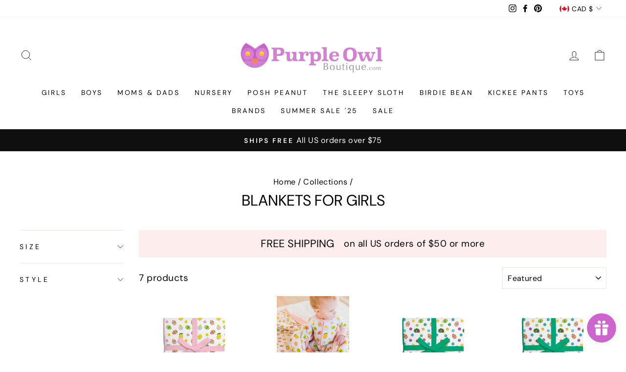

--- FILE ---
content_type: text/html; charset=utf-8
request_url: https://www.purpleowlboutique.com/en-ca/collections/blankets-for-girls
body_size: 47250
content:
<!doctype html>
<html class="no-js" lang="en" dir="ltr">
<head>
<!-- Start of Booster Apps Seo-0.1-->
<title>Blankets for Girls | Purple Owl Boutique</title><meta name="description" content="" /><script type="application/ld+json">
  {
    "@context": "https://schema.org",
    "@type": "WebSite",
    "name": "Purple Owl Boutique",
    "url": "https://www.purpleowlboutique.com/en-ca",
    "potentialAction": {
      "@type": "SearchAction",
      "query-input": "required name=query",
      "target": "https://www.purpleowlboutique.com/en-ca/search?q={query}"
    }
  }
</script>
<!-- end of Booster Apps SEO -->

                




  <meta charset="utf-8">
  <meta http-equiv="X-UA-Compatible" content="IE=edge,chrome=1">
  <meta name="viewport" content="width=device-width,initial-scale=1">
  <meta name="theme-color" content="#111111">
  <link rel="canonical" href="https://www.purpleowlboutique.com/en-ca/collections/blankets-for-girls">
  <link rel="preconnect" href="https://cdn.shopify.com">
  <link rel="preconnect" href="https://fonts.shopifycdn.com">
  <link rel="dns-prefetch" href="https://productreviews.shopifycdn.com">
  <link rel="dns-prefetch" href="https://ajax.googleapis.com">
  <link rel="dns-prefetch" href="https://maps.googleapis.com">
  <link rel="dns-prefetch" href="https://maps.gstatic.com"><link rel="shortcut icon" href="//www.purpleowlboutique.com/cdn/shop/files/OWL_HEAD_PNG_32x32.png?v=1631907961" type="image/png" />
<meta property="og:site_name" content="Purple Owl Boutique">
  <meta property="og:url" content="https://www.purpleowlboutique.com/en-ca/collections/blankets-for-girls">
  <meta property="og:title" content="Blankets for Girls">
  <meta property="og:type" content="website">
  <meta property="og:description" content="When you are looking for the best children’s clothing at affordable prices, our selection at Purple Owl Boutique is just what you’ve been looking for! Offering selections from toddler boys, toddler girls, baby clothes, blankets, accessories, toys & gifts, to outfits for moms and dads too. Shop for your entire family!"><meta property="og:image" content="http://www.purpleowlboutique.com/cdn/shop/files/POB_Logo_Transp_240x_2x_de4fc065-7db7-4a13-af6f-829c556509bc.png?v=1631018159">
    <meta property="og:image:secure_url" content="https://www.purpleowlboutique.com/cdn/shop/files/POB_Logo_Transp_240x_2x_de4fc065-7db7-4a13-af6f-829c556509bc.png?v=1631018159">
    <meta property="og:image:width" content="1200">
    <meta property="og:image:height" content="628"><meta name="twitter:site" content="@">
  <meta name="twitter:card" content="summary_large_image">
  <meta name="twitter:title" content="Blankets for Girls">
  <meta name="twitter:description" content="When you are looking for the best children’s clothing at affordable prices, our selection at Purple Owl Boutique is just what you’ve been looking for! Offering selections from toddler boys, toddler girls, baby clothes, blankets, accessories, toys & gifts, to outfits for moms and dads too. Shop for your entire family!">
<style data-shopify>@font-face {
  font-family: "DM Sans";
  font-weight: 400;
  font-style: normal;
  font-display: swap;
  src: url("//www.purpleowlboutique.com/cdn/fonts/dm_sans/dmsans_n4.ec80bd4dd7e1a334c969c265873491ae56018d72.woff2") format("woff2"),
       url("//www.purpleowlboutique.com/cdn/fonts/dm_sans/dmsans_n4.87bdd914d8a61247b911147ae68e754d695c58a6.woff") format("woff");
}

  @font-face {
  font-family: "DM Sans";
  font-weight: 400;
  font-style: normal;
  font-display: swap;
  src: url("//www.purpleowlboutique.com/cdn/fonts/dm_sans/dmsans_n4.ec80bd4dd7e1a334c969c265873491ae56018d72.woff2") format("woff2"),
       url("//www.purpleowlboutique.com/cdn/fonts/dm_sans/dmsans_n4.87bdd914d8a61247b911147ae68e754d695c58a6.woff") format("woff");
}


  @font-face {
  font-family: "DM Sans";
  font-weight: 600;
  font-style: normal;
  font-display: swap;
  src: url("//www.purpleowlboutique.com/cdn/fonts/dm_sans/dmsans_n6.70a2453ea926d613c6a2f89af05180d14b3a7c96.woff2") format("woff2"),
       url("//www.purpleowlboutique.com/cdn/fonts/dm_sans/dmsans_n6.355605667bef215872257574b57fc097044f7e20.woff") format("woff");
}

  @font-face {
  font-family: "DM Sans";
  font-weight: 400;
  font-style: italic;
  font-display: swap;
  src: url("//www.purpleowlboutique.com/cdn/fonts/dm_sans/dmsans_i4.b8fe05e69ee95d5a53155c346957d8cbf5081c1a.woff2") format("woff2"),
       url("//www.purpleowlboutique.com/cdn/fonts/dm_sans/dmsans_i4.403fe28ee2ea63e142575c0aa47684d65f8c23a0.woff") format("woff");
}

  @font-face {
  font-family: "DM Sans";
  font-weight: 600;
  font-style: italic;
  font-display: swap;
  src: url("//www.purpleowlboutique.com/cdn/fonts/dm_sans/dmsans_i6.b7d5b35c5f29523529e1bf4a3d0de71a44a277b6.woff2") format("woff2"),
       url("//www.purpleowlboutique.com/cdn/fonts/dm_sans/dmsans_i6.9b760cc5bdd17b4de2c70249ba49bd707f27a31b.woff") format("woff");
}

</style><link href="//www.purpleowlboutique.com/cdn/shop/t/7/assets/theme.css?v=48454343958289805231695999594" rel="stylesheet" type="text/css" media="all" />
<style data-shopify>:root {
    --typeHeaderPrimary: "DM Sans";
    --typeHeaderFallback: sans-serif;
    --typeHeaderSize: 31px;
    --typeHeaderWeight: 400;
    --typeHeaderLineHeight: 1;
    --typeHeaderSpacing: 0.0em;

    --typeBasePrimary:"DM Sans";
    --typeBaseFallback:sans-serif;
    --typeBaseSize: 19px;
    --typeBaseWeight: 400;
    --typeBaseSpacing: 0.025em;
    --typeBaseLineHeight: 1.6;

    --typeCollectionTitle: 21px;

    --iconWeight: 2px;
    --iconLinecaps: miter;

    
      --buttonRadius: 0px;
    

    --colorGridOverlayOpacity: 0.1;
  }

  .placeholder-content {
    background-image: linear-gradient(100deg, #ffffff 40%, #f7f7f7 63%, #ffffff 79%);
  }</style><script>
    document.documentElement.className = document.documentElement.className.replace('no-js', 'js');

    window.theme = window.theme || {};
    theme.routes = {
      home: "/en-ca",
      cart: "/en-ca/cart.js",
      cartPage: "/en-ca/cart",
      cartAdd: "/en-ca/cart/add.js",
      cartChange: "/en-ca/cart/change.js"
    };
    theme.strings = {
      soldOut: "Sold Out",
      unavailable: "Unavailable",
      stockLabel: "Only [count] items in stock!",
      willNotShipUntil: "Will not ship until [date]",
      willBeInStockAfter: "Will be in stock after [date]",
      waitingForStock: "Inventory on the way",
      savePrice: "Save [saved_amount]",
      cartEmpty: "Your cart is currently empty.",
      cartTermsConfirmation: "You must agree with the terms and conditions of sales to check out",
      searchCollections: "Collections:",
      searchPages: "Pages:",
      searchArticles: "Articles:"
    };
    theme.settings = {
      dynamicVariantsEnable: true,
      dynamicVariantType: "button",
      cartType: "page",
      isCustomerTemplate: false,
      moneyFormat: "${{amount}}",
      saveType: "dollar",
      recentlyViewedEnabled: false,
      productImageSize: "square",
      productImageCover: false,
      predictiveSearch: true,
      predictiveSearchType: "product,article,page,collection",
      inventoryThreshold: 10,
      quickView: true,
      themeName: 'Impulse',
      themeVersion: "4.1.4"
    };
  </script>

  <script>window.performance && window.performance.mark && window.performance.mark('shopify.content_for_header.start');</script><meta name="facebook-domain-verification" content="8qpsgcyg6fryph5sxkufdq9e10z162">
<meta name="google-site-verification" content="2-F6tKIMu3mGxo8cVECRT3foqYiQbeNbOUylmWyhdoQ">
<meta id="shopify-digital-wallet" name="shopify-digital-wallet" content="/42530013336/digital_wallets/dialog">
<meta name="shopify-checkout-api-token" content="29152e3332f03c4832071b63c22629dc">
<meta id="in-context-paypal-metadata" data-shop-id="42530013336" data-venmo-supported="false" data-environment="production" data-locale="en_US" data-paypal-v4="true" data-currency="CAD">
<link rel="alternate" type="application/atom+xml" title="Feed" href="/en-ca/collections/blankets-for-girls.atom" />
<link rel="alternate" hreflang="x-default" href="https://www.purpleowlboutique.com/collections/blankets-for-girls">
<link rel="alternate" hreflang="en" href="https://www.purpleowlboutique.com/collections/blankets-for-girls">
<link rel="alternate" hreflang="en-AR" href="https://www.purpleowlboutique.com/en-ar/collections/blankets-for-girls">
<link rel="alternate" hreflang="es-AR" href="https://www.purpleowlboutique.com/es-ar/collections/blankets-for-girls">
<link rel="alternate" hreflang="en-AU" href="https://www.purpleowlboutique.com/en-au/collections/blankets-for-girls">
<link rel="alternate" hreflang="en-CA" href="https://www.purpleowlboutique.com/en-ca/collections/blankets-for-girls">
<link rel="alternate" hreflang="en-FR" href="https://www.purpleowlboutique.com/en-fr/collections/blankets-for-girls">
<link rel="alternate" hreflang="en-DE" href="https://www.purpleowlboutique.com/en-de/collections/blankets-for-girls">
<link rel="alternate" hreflang="de-DE" href="https://www.purpleowlboutique.com/de-de/collections/blankets-for-girls">
<link rel="alternate" hreflang="en-JP" href="https://www.purpleowlboutique.com/en-jp/collections/blankets-for-girls">
<link rel="alternate" hreflang="en-MX" href="https://www.purpleowlboutique.com/en-mx/collections/blankets-for-girls">
<link rel="alternate" hreflang="es-MX" href="https://www.purpleowlboutique.com/es-mx/collections/blankets-for-girls">
<link rel="alternate" hreflang="en-NZ" href="https://www.purpleowlboutique.com/en-nz/collections/blankets-for-girls">
<link rel="alternate" hreflang="en-SG" href="https://www.purpleowlboutique.com/en-sg/collections/blankets-for-girls">
<link rel="alternate" hreflang="en-CH" href="https://www.purpleowlboutique.com/en-ch/collections/blankets-for-girls">
<link rel="alternate" hreflang="en-GB" href="https://www.purpleowlboutique.com/en-gb/collections/blankets-for-girls">
<link rel="alternate" hreflang="en-UY" href="https://www.purpleowlboutique.com/en-uy/collections/blankets-for-girls">
<link rel="alternate" hreflang="es-UY" href="https://www.purpleowlboutique.com/es-uy/collections/blankets-for-girls">
<link rel="alternate" type="application/json+oembed" href="https://www.purpleowlboutique.com/en-ca/collections/blankets-for-girls.oembed">
<script async="async" src="/checkouts/internal/preloads.js?locale=en-CA"></script>
<link rel="preconnect" href="https://shop.app" crossorigin="anonymous">
<script async="async" src="https://shop.app/checkouts/internal/preloads.js?locale=en-CA&shop_id=42530013336" crossorigin="anonymous"></script>
<script id="apple-pay-shop-capabilities" type="application/json">{"shopId":42530013336,"countryCode":"US","currencyCode":"CAD","merchantCapabilities":["supports3DS"],"merchantId":"gid:\/\/shopify\/Shop\/42530013336","merchantName":"Purple Owl Boutique","requiredBillingContactFields":["postalAddress","email"],"requiredShippingContactFields":["postalAddress","email"],"shippingType":"shipping","supportedNetworks":["visa","masterCard","amex","discover","elo","jcb"],"total":{"type":"pending","label":"Purple Owl Boutique","amount":"1.00"},"shopifyPaymentsEnabled":true,"supportsSubscriptions":true}</script>
<script id="shopify-features" type="application/json">{"accessToken":"29152e3332f03c4832071b63c22629dc","betas":["rich-media-storefront-analytics"],"domain":"www.purpleowlboutique.com","predictiveSearch":true,"shopId":42530013336,"locale":"en"}</script>
<script>var Shopify = Shopify || {};
Shopify.shop = "purpleowlboutique.myshopify.com";
Shopify.locale = "en";
Shopify.currency = {"active":"CAD","rate":"1.424399847"};
Shopify.country = "CA";
Shopify.theme = {"name":"Impulse Modified","id":126090838168,"schema_name":"Impulse","schema_version":"4.1.4","theme_store_id":857,"role":"main"};
Shopify.theme.handle = "null";
Shopify.theme.style = {"id":null,"handle":null};
Shopify.cdnHost = "www.purpleowlboutique.com/cdn";
Shopify.routes = Shopify.routes || {};
Shopify.routes.root = "/en-ca/";</script>
<script type="module">!function(o){(o.Shopify=o.Shopify||{}).modules=!0}(window);</script>
<script>!function(o){function n(){var o=[];function n(){o.push(Array.prototype.slice.apply(arguments))}return n.q=o,n}var t=o.Shopify=o.Shopify||{};t.loadFeatures=n(),t.autoloadFeatures=n()}(window);</script>
<script>
  window.ShopifyPay = window.ShopifyPay || {};
  window.ShopifyPay.apiHost = "shop.app\/pay";
  window.ShopifyPay.redirectState = null;
</script>
<script id="shop-js-analytics" type="application/json">{"pageType":"collection"}</script>
<script defer="defer" async type="module" src="//www.purpleowlboutique.com/cdn/shopifycloud/shop-js/modules/v2/client.init-shop-cart-sync_IZsNAliE.en.esm.js"></script>
<script defer="defer" async type="module" src="//www.purpleowlboutique.com/cdn/shopifycloud/shop-js/modules/v2/chunk.common_0OUaOowp.esm.js"></script>
<script type="module">
  await import("//www.purpleowlboutique.com/cdn/shopifycloud/shop-js/modules/v2/client.init-shop-cart-sync_IZsNAliE.en.esm.js");
await import("//www.purpleowlboutique.com/cdn/shopifycloud/shop-js/modules/v2/chunk.common_0OUaOowp.esm.js");

  window.Shopify.SignInWithShop?.initShopCartSync?.({"fedCMEnabled":true,"windoidEnabled":true});

</script>
<script>
  window.Shopify = window.Shopify || {};
  if (!window.Shopify.featureAssets) window.Shopify.featureAssets = {};
  window.Shopify.featureAssets['shop-js'] = {"shop-cart-sync":["modules/v2/client.shop-cart-sync_DLOhI_0X.en.esm.js","modules/v2/chunk.common_0OUaOowp.esm.js"],"init-fed-cm":["modules/v2/client.init-fed-cm_C6YtU0w6.en.esm.js","modules/v2/chunk.common_0OUaOowp.esm.js"],"shop-button":["modules/v2/client.shop-button_BCMx7GTG.en.esm.js","modules/v2/chunk.common_0OUaOowp.esm.js"],"shop-cash-offers":["modules/v2/client.shop-cash-offers_BT26qb5j.en.esm.js","modules/v2/chunk.common_0OUaOowp.esm.js","modules/v2/chunk.modal_CGo_dVj3.esm.js"],"init-windoid":["modules/v2/client.init-windoid_B9PkRMql.en.esm.js","modules/v2/chunk.common_0OUaOowp.esm.js"],"init-shop-email-lookup-coordinator":["modules/v2/client.init-shop-email-lookup-coordinator_DZkqjsbU.en.esm.js","modules/v2/chunk.common_0OUaOowp.esm.js"],"shop-toast-manager":["modules/v2/client.shop-toast-manager_Di2EnuM7.en.esm.js","modules/v2/chunk.common_0OUaOowp.esm.js"],"shop-login-button":["modules/v2/client.shop-login-button_BtqW_SIO.en.esm.js","modules/v2/chunk.common_0OUaOowp.esm.js","modules/v2/chunk.modal_CGo_dVj3.esm.js"],"avatar":["modules/v2/client.avatar_BTnouDA3.en.esm.js"],"pay-button":["modules/v2/client.pay-button_CWa-C9R1.en.esm.js","modules/v2/chunk.common_0OUaOowp.esm.js"],"init-shop-cart-sync":["modules/v2/client.init-shop-cart-sync_IZsNAliE.en.esm.js","modules/v2/chunk.common_0OUaOowp.esm.js"],"init-customer-accounts":["modules/v2/client.init-customer-accounts_DenGwJTU.en.esm.js","modules/v2/client.shop-login-button_BtqW_SIO.en.esm.js","modules/v2/chunk.common_0OUaOowp.esm.js","modules/v2/chunk.modal_CGo_dVj3.esm.js"],"init-shop-for-new-customer-accounts":["modules/v2/client.init-shop-for-new-customer-accounts_JdHXxpS9.en.esm.js","modules/v2/client.shop-login-button_BtqW_SIO.en.esm.js","modules/v2/chunk.common_0OUaOowp.esm.js","modules/v2/chunk.modal_CGo_dVj3.esm.js"],"init-customer-accounts-sign-up":["modules/v2/client.init-customer-accounts-sign-up_D6__K_p8.en.esm.js","modules/v2/client.shop-login-button_BtqW_SIO.en.esm.js","modules/v2/chunk.common_0OUaOowp.esm.js","modules/v2/chunk.modal_CGo_dVj3.esm.js"],"checkout-modal":["modules/v2/client.checkout-modal_C_ZQDY6s.en.esm.js","modules/v2/chunk.common_0OUaOowp.esm.js","modules/v2/chunk.modal_CGo_dVj3.esm.js"],"shop-follow-button":["modules/v2/client.shop-follow-button_XetIsj8l.en.esm.js","modules/v2/chunk.common_0OUaOowp.esm.js","modules/v2/chunk.modal_CGo_dVj3.esm.js"],"lead-capture":["modules/v2/client.lead-capture_DvA72MRN.en.esm.js","modules/v2/chunk.common_0OUaOowp.esm.js","modules/v2/chunk.modal_CGo_dVj3.esm.js"],"shop-login":["modules/v2/client.shop-login_ClXNxyh6.en.esm.js","modules/v2/chunk.common_0OUaOowp.esm.js","modules/v2/chunk.modal_CGo_dVj3.esm.js"],"payment-terms":["modules/v2/client.payment-terms_CNlwjfZz.en.esm.js","modules/v2/chunk.common_0OUaOowp.esm.js","modules/v2/chunk.modal_CGo_dVj3.esm.js"]};
</script>
<script>(function() {
  var isLoaded = false;
  function asyncLoad() {
    if (isLoaded) return;
    isLoaded = true;
    var urls = ["https:\/\/js.smile.io\/v1\/smile-shopify.js?shop=purpleowlboutique.myshopify.com","https:\/\/static-us.afterpay.com\/shopify\/afterpay-attract\/afterpay-attract-widget.js?shop=purpleowlboutique.myshopify.com","https:\/\/chimpstatic.com\/mcjs-connected\/js\/users\/3e52140d68e65b2f4022e4263\/2fdefdaae0e44cb455ea2653a.js?shop=purpleowlboutique.myshopify.com","https:\/\/id-shop.govx.com\/app\/purpleowlboutique.myshopify.com\/govx.js?shop=purpleowlboutique.myshopify.com","https:\/\/shopify-widget.route.com\/shopify.widget.js?shop=purpleowlboutique.myshopify.com"];
    for (var i = 0; i < urls.length; i++) {
      var s = document.createElement('script');
      s.type = 'text/javascript';
      s.async = true;
      s.src = urls[i];
      var x = document.getElementsByTagName('script')[0];
      x.parentNode.insertBefore(s, x);
    }
  };
  if(window.attachEvent) {
    window.attachEvent('onload', asyncLoad);
  } else {
    window.addEventListener('load', asyncLoad, false);
  }
})();</script>
<script id="__st">var __st={"a":42530013336,"offset":-21600,"reqid":"4c801563-0792-4dca-95b4-4d5e076b7d07-1768530941","pageurl":"www.purpleowlboutique.com\/en-ca\/collections\/blankets-for-girls","u":"be654d204d82","p":"collection","rtyp":"collection","rid":275960135832};</script>
<script>window.ShopifyPaypalV4VisibilityTracking = true;</script>
<script id="captcha-bootstrap">!function(){'use strict';const t='contact',e='account',n='new_comment',o=[[t,t],['blogs',n],['comments',n],[t,'customer']],c=[[e,'customer_login'],[e,'guest_login'],[e,'recover_customer_password'],[e,'create_customer']],r=t=>t.map((([t,e])=>`form[action*='/${t}']:not([data-nocaptcha='true']) input[name='form_type'][value='${e}']`)).join(','),a=t=>()=>t?[...document.querySelectorAll(t)].map((t=>t.form)):[];function s(){const t=[...o],e=r(t);return a(e)}const i='password',u='form_key',d=['recaptcha-v3-token','g-recaptcha-response','h-captcha-response',i],f=()=>{try{return window.sessionStorage}catch{return}},m='__shopify_v',_=t=>t.elements[u];function p(t,e,n=!1){try{const o=window.sessionStorage,c=JSON.parse(o.getItem(e)),{data:r}=function(t){const{data:e,action:n}=t;return t[m]||n?{data:e,action:n}:{data:t,action:n}}(c);for(const[e,n]of Object.entries(r))t.elements[e]&&(t.elements[e].value=n);n&&o.removeItem(e)}catch(o){console.error('form repopulation failed',{error:o})}}const l='form_type',E='cptcha';function T(t){t.dataset[E]=!0}const w=window,h=w.document,L='Shopify',v='ce_forms',y='captcha';let A=!1;((t,e)=>{const n=(g='f06e6c50-85a8-45c8-87d0-21a2b65856fe',I='https://cdn.shopify.com/shopifycloud/storefront-forms-hcaptcha/ce_storefront_forms_captcha_hcaptcha.v1.5.2.iife.js',D={infoText:'Protected by hCaptcha',privacyText:'Privacy',termsText:'Terms'},(t,e,n)=>{const o=w[L][v],c=o.bindForm;if(c)return c(t,g,e,D).then(n);var r;o.q.push([[t,g,e,D],n]),r=I,A||(h.body.append(Object.assign(h.createElement('script'),{id:'captcha-provider',async:!0,src:r})),A=!0)});var g,I,D;w[L]=w[L]||{},w[L][v]=w[L][v]||{},w[L][v].q=[],w[L][y]=w[L][y]||{},w[L][y].protect=function(t,e){n(t,void 0,e),T(t)},Object.freeze(w[L][y]),function(t,e,n,w,h,L){const[v,y,A,g]=function(t,e,n){const i=e?o:[],u=t?c:[],d=[...i,...u],f=r(d),m=r(i),_=r(d.filter((([t,e])=>n.includes(e))));return[a(f),a(m),a(_),s()]}(w,h,L),I=t=>{const e=t.target;return e instanceof HTMLFormElement?e:e&&e.form},D=t=>v().includes(t);t.addEventListener('submit',(t=>{const e=I(t);if(!e)return;const n=D(e)&&!e.dataset.hcaptchaBound&&!e.dataset.recaptchaBound,o=_(e),c=g().includes(e)&&(!o||!o.value);(n||c)&&t.preventDefault(),c&&!n&&(function(t){try{if(!f())return;!function(t){const e=f();if(!e)return;const n=_(t);if(!n)return;const o=n.value;o&&e.removeItem(o)}(t);const e=Array.from(Array(32),(()=>Math.random().toString(36)[2])).join('');!function(t,e){_(t)||t.append(Object.assign(document.createElement('input'),{type:'hidden',name:u})),t.elements[u].value=e}(t,e),function(t,e){const n=f();if(!n)return;const o=[...t.querySelectorAll(`input[type='${i}']`)].map((({name:t})=>t)),c=[...d,...o],r={};for(const[a,s]of new FormData(t).entries())c.includes(a)||(r[a]=s);n.setItem(e,JSON.stringify({[m]:1,action:t.action,data:r}))}(t,e)}catch(e){console.error('failed to persist form',e)}}(e),e.submit())}));const S=(t,e)=>{t&&!t.dataset[E]&&(n(t,e.some((e=>e===t))),T(t))};for(const o of['focusin','change'])t.addEventListener(o,(t=>{const e=I(t);D(e)&&S(e,y())}));const B=e.get('form_key'),M=e.get(l),P=B&&M;t.addEventListener('DOMContentLoaded',(()=>{const t=y();if(P)for(const e of t)e.elements[l].value===M&&p(e,B);[...new Set([...A(),...v().filter((t=>'true'===t.dataset.shopifyCaptcha))])].forEach((e=>S(e,t)))}))}(h,new URLSearchParams(w.location.search),n,t,e,['guest_login'])})(!0,!0)}();</script>
<script integrity="sha256-4kQ18oKyAcykRKYeNunJcIwy7WH5gtpwJnB7kiuLZ1E=" data-source-attribution="shopify.loadfeatures" defer="defer" src="//www.purpleowlboutique.com/cdn/shopifycloud/storefront/assets/storefront/load_feature-a0a9edcb.js" crossorigin="anonymous"></script>
<script crossorigin="anonymous" defer="defer" src="//www.purpleowlboutique.com/cdn/shopifycloud/storefront/assets/shopify_pay/storefront-65b4c6d7.js?v=20250812"></script>
<script data-source-attribution="shopify.dynamic_checkout.dynamic.init">var Shopify=Shopify||{};Shopify.PaymentButton=Shopify.PaymentButton||{isStorefrontPortableWallets:!0,init:function(){window.Shopify.PaymentButton.init=function(){};var t=document.createElement("script");t.src="https://www.purpleowlboutique.com/cdn/shopifycloud/portable-wallets/latest/portable-wallets.en.js",t.type="module",document.head.appendChild(t)}};
</script>
<script data-source-attribution="shopify.dynamic_checkout.buyer_consent">
  function portableWalletsHideBuyerConsent(e){var t=document.getElementById("shopify-buyer-consent"),n=document.getElementById("shopify-subscription-policy-button");t&&n&&(t.classList.add("hidden"),t.setAttribute("aria-hidden","true"),n.removeEventListener("click",e))}function portableWalletsShowBuyerConsent(e){var t=document.getElementById("shopify-buyer-consent"),n=document.getElementById("shopify-subscription-policy-button");t&&n&&(t.classList.remove("hidden"),t.removeAttribute("aria-hidden"),n.addEventListener("click",e))}window.Shopify?.PaymentButton&&(window.Shopify.PaymentButton.hideBuyerConsent=portableWalletsHideBuyerConsent,window.Shopify.PaymentButton.showBuyerConsent=portableWalletsShowBuyerConsent);
</script>
<script data-source-attribution="shopify.dynamic_checkout.cart.bootstrap">document.addEventListener("DOMContentLoaded",(function(){function t(){return document.querySelector("shopify-accelerated-checkout-cart, shopify-accelerated-checkout")}if(t())Shopify.PaymentButton.init();else{new MutationObserver((function(e,n){t()&&(Shopify.PaymentButton.init(),n.disconnect())})).observe(document.body,{childList:!0,subtree:!0})}}));
</script>
<link id="shopify-accelerated-checkout-styles" rel="stylesheet" media="screen" href="https://www.purpleowlboutique.com/cdn/shopifycloud/portable-wallets/latest/accelerated-checkout-backwards-compat.css" crossorigin="anonymous">
<style id="shopify-accelerated-checkout-cart">
        #shopify-buyer-consent {
  margin-top: 1em;
  display: inline-block;
  width: 100%;
}

#shopify-buyer-consent.hidden {
  display: none;
}

#shopify-subscription-policy-button {
  background: none;
  border: none;
  padding: 0;
  text-decoration: underline;
  font-size: inherit;
  cursor: pointer;
}

#shopify-subscription-policy-button::before {
  box-shadow: none;
}

      </style>

<script>window.performance && window.performance.mark && window.performance.mark('shopify.content_for_header.end');</script>

  <script src="//www.purpleowlboutique.com/cdn/shop/t/7/assets/vendor-scripts-v9.js" defer="defer"></script><link rel="preload" as="style" href="//www.purpleowlboutique.com/cdn/shop/t/7/assets/currency-flags.css" onload="this.onload=null;this.rel='stylesheet'">
    <link rel="stylesheet" href="//www.purpleowlboutique.com/cdn/shop/t/7/assets/currency-flags.css"><script src="//www.purpleowlboutique.com/cdn/shop/t/7/assets/theme.min.js?v=60451137851990189171630565937" defer="defer"></script><script src="//www.purpleowlboutique.com/cdn/shop/t/7/assets/bss-file-configdata.js?v=7684511263864849211652272811" type="text/javascript"></script><script>
              if (typeof BSS_PL == 'undefined') {
                  var BSS_PL = {};
              }
              
              var bssPlApiServer = "https://product-labels-pro.bsscommerce.com";
              BSS_PL.customerTags = 'null';
              BSS_PL.configData = configDatas;
              BSS_PL.storeId = 14597;
              BSS_PL.currentPlan = "ten_usd";
              BSS_PL.storeIdCustomOld = "10678";
              BSS_PL.storeIdOldWIthPriority = "12200";
              BSS_PL.apiServerProduction = "https://product-labels-pro.bsscommerce.com";
              
              </script>
          <style>
.homepage-slideshow .slick-slide .bss_pl_img {
    visibility: hidden !important;
}
</style>
                    
<script>
    
    
    
    
    
    var gsf_conversion_data = {page_type : 'category', event : 'view_item_list', data : {product_data : [{variant_id : 47761962008822, product_id : 8966105956598, name : "The Sleepy Sloth The World of Eric Carle™ Pink Egg Hunt Print Toddler Blankie Blanket", price : "113.95", currency : "USD", sku : "", brand : "The Sleepy Sloth", variant : "Default Title", category : "", quantity : "2" }, {variant_id : 47761958174966, product_id : 8966103564534, name : "The Sleepy Sloth The World of Eric Carle™ Pink Egg Hunt Print Mini Blankie Blanket", price : "71.22", currency : "USD", sku : "", brand : "The Sleepy Sloth", variant : "Default Title", category : "", quantity : "2" }, {variant_id : 47761944150262, product_id : 8966096421110, name : "The Sleepy Sloth The World of Eric Carle™ Green The Very Sleepy Caterpillar Print Adult Blankie Blanket", price : "242.15", currency : "USD", sku : "", brand : "The Sleepy Sloth", variant : "Default Title", category : "", quantity : "2" }, {variant_id : 47761929240822, product_id : 8966092456182, name : "The Sleepy Sloth The World of Eric Carle™ Green The Very Sleepy Caterpillar Print Toddler Blankie Blanket", price : "113.95", currency : "USD", sku : "", brand : "The Sleepy Sloth", variant : "Default Title", category : "", quantity : "2" }], total_price :"541.27", shop_currency : "CAD", collection_id : "275960135832", collection_name : "Blankets for Girls" }};
    
</script>
<!-- BEGIN app block: shopify://apps/vify-gift-cards/blocks/gift-card-issue/43d9e0cc-139a-4d15-b0b8-63f2863afb32 --><script>
  
  var jsProduct = null  
  
  if (window.jsProduct && window.jsProduct.type == 'Vify Gift Card') {
    let nativeSections = document.querySelectorAll('[id*="shopify-section-template"][id*="__main"]');
    nativeSections.forEach(node => {
      node.style.display = 'none'
    });
  }
  var jsVariants = [];
  
  if (jsProduct) {
    jsProduct.variants = jsVariants
    
    
    
      // jsProduct.currencySymbol = shop_symbol
    

    window.vifyProduct = jsProduct
  }

  // page product native shopify
    if('collection' !== 'product' || jsProduct.tags[jsProduct.tags.length - 1] !== 'Vify Gift Card (Do Not Delete)') {
      const time  = setInterval(() => {
        const elements = document.querySelectorAll('[id*="shopify-section-template"][id*="__main"]')
        if (elements.length > 0) {
          elements.forEach(element => {
            if(element.style.visibility === "hidden") {
              element.style.visibility = "visible"
              element.style.minHeight = "auto"
              } else if (element.style.visibility = "visible") {
                clearInterval(time)
              }
          })
        }

        if(`https://${window.location.host}/` === document.URL) {
        clearInterval(time)
        window.onload = () => {
          const elements = document.querySelectorAll('[id*="shopify-section-template"][id*="__main"]')
          if (elements.length > 0) {
            elements.forEach(element => {
              if(element.style.visibility === "hidden") {
                element.style.visibility = "visible"
                element.style.minHeight = "auto"
                } else if (element.style.visibility = "visible") {
                  clearInterval(time)
                }
            })
          }
        }
      }
      }, 100)
    }
</script>

<div id="vify-gift-card"></div>

<!-- END app block --><script src="https://cdn.shopify.com/extensions/ddd2457a-821a-4bd3-987c-5d0890ffb0f6/ultimate-gdpr-eu-cookie-banner-19/assets/cookie-widget.js" type="text/javascript" defer="defer"></script>
<script src="https://cdn.shopify.com/extensions/1f805629-c1d3-44c5-afa0-f2ef641295ef/booster-page-speed-optimizer-1/assets/speed-embed.js" type="text/javascript" defer="defer"></script>
<script src="https://cdn.shopify.com/extensions/019b7374-6267-7be7-9c45-010f8e441080/vify-giftcard-191/assets/vify-gift-card.min.js" type="text/javascript" defer="defer"></script>
<link href="https://monorail-edge.shopifysvc.com" rel="dns-prefetch">
<script>(function(){if ("sendBeacon" in navigator && "performance" in window) {try {var session_token_from_headers = performance.getEntriesByType('navigation')[0].serverTiming.find(x => x.name == '_s').description;} catch {var session_token_from_headers = undefined;}var session_cookie_matches = document.cookie.match(/_shopify_s=([^;]*)/);var session_token_from_cookie = session_cookie_matches && session_cookie_matches.length === 2 ? session_cookie_matches[1] : "";var session_token = session_token_from_headers || session_token_from_cookie || "";function handle_abandonment_event(e) {var entries = performance.getEntries().filter(function(entry) {return /monorail-edge.shopifysvc.com/.test(entry.name);});if (!window.abandonment_tracked && entries.length === 0) {window.abandonment_tracked = true;var currentMs = Date.now();var navigation_start = performance.timing.navigationStart;var payload = {shop_id: 42530013336,url: window.location.href,navigation_start,duration: currentMs - navigation_start,session_token,page_type: "collection"};window.navigator.sendBeacon("https://monorail-edge.shopifysvc.com/v1/produce", JSON.stringify({schema_id: "online_store_buyer_site_abandonment/1.1",payload: payload,metadata: {event_created_at_ms: currentMs,event_sent_at_ms: currentMs}}));}}window.addEventListener('pagehide', handle_abandonment_event);}}());</script>
<script id="web-pixels-manager-setup">(function e(e,d,r,n,o){if(void 0===o&&(o={}),!Boolean(null===(a=null===(i=window.Shopify)||void 0===i?void 0:i.analytics)||void 0===a?void 0:a.replayQueue)){var i,a;window.Shopify=window.Shopify||{};var t=window.Shopify;t.analytics=t.analytics||{};var s=t.analytics;s.replayQueue=[],s.publish=function(e,d,r){return s.replayQueue.push([e,d,r]),!0};try{self.performance.mark("wpm:start")}catch(e){}var l=function(){var e={modern:/Edge?\/(1{2}[4-9]|1[2-9]\d|[2-9]\d{2}|\d{4,})\.\d+(\.\d+|)|Firefox\/(1{2}[4-9]|1[2-9]\d|[2-9]\d{2}|\d{4,})\.\d+(\.\d+|)|Chrom(ium|e)\/(9{2}|\d{3,})\.\d+(\.\d+|)|(Maci|X1{2}).+ Version\/(15\.\d+|(1[6-9]|[2-9]\d|\d{3,})\.\d+)([,.]\d+|)( \(\w+\)|)( Mobile\/\w+|) Safari\/|Chrome.+OPR\/(9{2}|\d{3,})\.\d+\.\d+|(CPU[ +]OS|iPhone[ +]OS|CPU[ +]iPhone|CPU IPhone OS|CPU iPad OS)[ +]+(15[._]\d+|(1[6-9]|[2-9]\d|\d{3,})[._]\d+)([._]\d+|)|Android:?[ /-](13[3-9]|1[4-9]\d|[2-9]\d{2}|\d{4,})(\.\d+|)(\.\d+|)|Android.+Firefox\/(13[5-9]|1[4-9]\d|[2-9]\d{2}|\d{4,})\.\d+(\.\d+|)|Android.+Chrom(ium|e)\/(13[3-9]|1[4-9]\d|[2-9]\d{2}|\d{4,})\.\d+(\.\d+|)|SamsungBrowser\/([2-9]\d|\d{3,})\.\d+/,legacy:/Edge?\/(1[6-9]|[2-9]\d|\d{3,})\.\d+(\.\d+|)|Firefox\/(5[4-9]|[6-9]\d|\d{3,})\.\d+(\.\d+|)|Chrom(ium|e)\/(5[1-9]|[6-9]\d|\d{3,})\.\d+(\.\d+|)([\d.]+$|.*Safari\/(?![\d.]+ Edge\/[\d.]+$))|(Maci|X1{2}).+ Version\/(10\.\d+|(1[1-9]|[2-9]\d|\d{3,})\.\d+)([,.]\d+|)( \(\w+\)|)( Mobile\/\w+|) Safari\/|Chrome.+OPR\/(3[89]|[4-9]\d|\d{3,})\.\d+\.\d+|(CPU[ +]OS|iPhone[ +]OS|CPU[ +]iPhone|CPU IPhone OS|CPU iPad OS)[ +]+(10[._]\d+|(1[1-9]|[2-9]\d|\d{3,})[._]\d+)([._]\d+|)|Android:?[ /-](13[3-9]|1[4-9]\d|[2-9]\d{2}|\d{4,})(\.\d+|)(\.\d+|)|Mobile Safari.+OPR\/([89]\d|\d{3,})\.\d+\.\d+|Android.+Firefox\/(13[5-9]|1[4-9]\d|[2-9]\d{2}|\d{4,})\.\d+(\.\d+|)|Android.+Chrom(ium|e)\/(13[3-9]|1[4-9]\d|[2-9]\d{2}|\d{4,})\.\d+(\.\d+|)|Android.+(UC? ?Browser|UCWEB|U3)[ /]?(15\.([5-9]|\d{2,})|(1[6-9]|[2-9]\d|\d{3,})\.\d+)\.\d+|SamsungBrowser\/(5\.\d+|([6-9]|\d{2,})\.\d+)|Android.+MQ{2}Browser\/(14(\.(9|\d{2,})|)|(1[5-9]|[2-9]\d|\d{3,})(\.\d+|))(\.\d+|)|K[Aa][Ii]OS\/(3\.\d+|([4-9]|\d{2,})\.\d+)(\.\d+|)/},d=e.modern,r=e.legacy,n=navigator.userAgent;return n.match(d)?"modern":n.match(r)?"legacy":"unknown"}(),u="modern"===l?"modern":"legacy",c=(null!=n?n:{modern:"",legacy:""})[u],f=function(e){return[e.baseUrl,"/wpm","/b",e.hashVersion,"modern"===e.buildTarget?"m":"l",".js"].join("")}({baseUrl:d,hashVersion:r,buildTarget:u}),m=function(e){var d=e.version,r=e.bundleTarget,n=e.surface,o=e.pageUrl,i=e.monorailEndpoint;return{emit:function(e){var a=e.status,t=e.errorMsg,s=(new Date).getTime(),l=JSON.stringify({metadata:{event_sent_at_ms:s},events:[{schema_id:"web_pixels_manager_load/3.1",payload:{version:d,bundle_target:r,page_url:o,status:a,surface:n,error_msg:t},metadata:{event_created_at_ms:s}}]});if(!i)return console&&console.warn&&console.warn("[Web Pixels Manager] No Monorail endpoint provided, skipping logging."),!1;try{return self.navigator.sendBeacon.bind(self.navigator)(i,l)}catch(e){}var u=new XMLHttpRequest;try{return u.open("POST",i,!0),u.setRequestHeader("Content-Type","text/plain"),u.send(l),!0}catch(e){return console&&console.warn&&console.warn("[Web Pixels Manager] Got an unhandled error while logging to Monorail."),!1}}}}({version:r,bundleTarget:l,surface:e.surface,pageUrl:self.location.href,monorailEndpoint:e.monorailEndpoint});try{o.browserTarget=l,function(e){var d=e.src,r=e.async,n=void 0===r||r,o=e.onload,i=e.onerror,a=e.sri,t=e.scriptDataAttributes,s=void 0===t?{}:t,l=document.createElement("script"),u=document.querySelector("head"),c=document.querySelector("body");if(l.async=n,l.src=d,a&&(l.integrity=a,l.crossOrigin="anonymous"),s)for(var f in s)if(Object.prototype.hasOwnProperty.call(s,f))try{l.dataset[f]=s[f]}catch(e){}if(o&&l.addEventListener("load",o),i&&l.addEventListener("error",i),u)u.appendChild(l);else{if(!c)throw new Error("Did not find a head or body element to append the script");c.appendChild(l)}}({src:f,async:!0,onload:function(){if(!function(){var e,d;return Boolean(null===(d=null===(e=window.Shopify)||void 0===e?void 0:e.analytics)||void 0===d?void 0:d.initialized)}()){var d=window.webPixelsManager.init(e)||void 0;if(d){var r=window.Shopify.analytics;r.replayQueue.forEach((function(e){var r=e[0],n=e[1],o=e[2];d.publishCustomEvent(r,n,o)})),r.replayQueue=[],r.publish=d.publishCustomEvent,r.visitor=d.visitor,r.initialized=!0}}},onerror:function(){return m.emit({status:"failed",errorMsg:"".concat(f," has failed to load")})},sri:function(e){var d=/^sha384-[A-Za-z0-9+/=]+$/;return"string"==typeof e&&d.test(e)}(c)?c:"",scriptDataAttributes:o}),m.emit({status:"loading"})}catch(e){m.emit({status:"failed",errorMsg:(null==e?void 0:e.message)||"Unknown error"})}}})({shopId: 42530013336,storefrontBaseUrl: "https://www.purpleowlboutique.com",extensionsBaseUrl: "https://extensions.shopifycdn.com/cdn/shopifycloud/web-pixels-manager",monorailEndpoint: "https://monorail-edge.shopifysvc.com/unstable/produce_batch",surface: "storefront-renderer",enabledBetaFlags: ["2dca8a86"],webPixelsConfigList: [{"id":"539754742","configuration":"{\"config\":\"{\\\"pixel_id\\\":\\\"G-1L5NEC1TEL\\\",\\\"target_country\\\":\\\"US\\\",\\\"gtag_events\\\":[{\\\"type\\\":\\\"search\\\",\\\"action_label\\\":[\\\"G-1L5NEC1TEL\\\",\\\"AW-412893216\\\/iCbaCJys__gCEKCA8cQB\\\"]},{\\\"type\\\":\\\"begin_checkout\\\",\\\"action_label\\\":[\\\"G-1L5NEC1TEL\\\",\\\"AW-412893216\\\/Q2MvCJms__gCEKCA8cQB\\\"]},{\\\"type\\\":\\\"view_item\\\",\\\"action_label\\\":[\\\"G-1L5NEC1TEL\\\",\\\"AW-412893216\\\/bIu5CJOs__gCEKCA8cQB\\\",\\\"MC-5PFB7DM2JM\\\"]},{\\\"type\\\":\\\"purchase\\\",\\\"action_label\\\":[\\\"G-1L5NEC1TEL\\\",\\\"AW-412893216\\\/KYfpCJCs__gCEKCA8cQB\\\",\\\"MC-5PFB7DM2JM\\\"]},{\\\"type\\\":\\\"page_view\\\",\\\"action_label\\\":[\\\"G-1L5NEC1TEL\\\",\\\"AW-412893216\\\/dh40CI2s__gCEKCA8cQB\\\",\\\"MC-5PFB7DM2JM\\\"]},{\\\"type\\\":\\\"add_payment_info\\\",\\\"action_label\\\":[\\\"G-1L5NEC1TEL\\\",\\\"AW-412893216\\\/aTw9CJ-s__gCEKCA8cQB\\\"]},{\\\"type\\\":\\\"add_to_cart\\\",\\\"action_label\\\":[\\\"G-1L5NEC1TEL\\\",\\\"AW-412893216\\\/cabLCJas__gCEKCA8cQB\\\"]}],\\\"enable_monitoring_mode\\\":false}\"}","eventPayloadVersion":"v1","runtimeContext":"OPEN","scriptVersion":"b2a88bafab3e21179ed38636efcd8a93","type":"APP","apiClientId":1780363,"privacyPurposes":[],"dataSharingAdjustments":{"protectedCustomerApprovalScopes":["read_customer_address","read_customer_email","read_customer_name","read_customer_personal_data","read_customer_phone"]}},{"id":"231899382","configuration":"{\"pixel_id\":\"428438925078209\",\"pixel_type\":\"facebook_pixel\",\"metaapp_system_user_token\":\"-\"}","eventPayloadVersion":"v1","runtimeContext":"OPEN","scriptVersion":"ca16bc87fe92b6042fbaa3acc2fbdaa6","type":"APP","apiClientId":2329312,"privacyPurposes":["ANALYTICS","MARKETING","SALE_OF_DATA"],"dataSharingAdjustments":{"protectedCustomerApprovalScopes":["read_customer_address","read_customer_email","read_customer_name","read_customer_personal_data","read_customer_phone"]}},{"id":"87097590","configuration":"{\"tagID\":\"2614467200580\"}","eventPayloadVersion":"v1","runtimeContext":"STRICT","scriptVersion":"18031546ee651571ed29edbe71a3550b","type":"APP","apiClientId":3009811,"privacyPurposes":["ANALYTICS","MARKETING","SALE_OF_DATA"],"dataSharingAdjustments":{"protectedCustomerApprovalScopes":["read_customer_address","read_customer_email","read_customer_name","read_customer_personal_data","read_customer_phone"]}},{"id":"shopify-app-pixel","configuration":"{}","eventPayloadVersion":"v1","runtimeContext":"STRICT","scriptVersion":"0450","apiClientId":"shopify-pixel","type":"APP","privacyPurposes":["ANALYTICS","MARKETING"]},{"id":"shopify-custom-pixel","eventPayloadVersion":"v1","runtimeContext":"LAX","scriptVersion":"0450","apiClientId":"shopify-pixel","type":"CUSTOM","privacyPurposes":["ANALYTICS","MARKETING"]}],isMerchantRequest: false,initData: {"shop":{"name":"Purple Owl Boutique","paymentSettings":{"currencyCode":"USD"},"myshopifyDomain":"purpleowlboutique.myshopify.com","countryCode":"US","storefrontUrl":"https:\/\/www.purpleowlboutique.com\/en-ca"},"customer":null,"cart":null,"checkout":null,"productVariants":[],"purchasingCompany":null},},"https://www.purpleowlboutique.com/cdn","fcfee988w5aeb613cpc8e4bc33m6693e112",{"modern":"","legacy":""},{"shopId":"42530013336","storefrontBaseUrl":"https:\/\/www.purpleowlboutique.com","extensionBaseUrl":"https:\/\/extensions.shopifycdn.com\/cdn\/shopifycloud\/web-pixels-manager","surface":"storefront-renderer","enabledBetaFlags":"[\"2dca8a86\"]","isMerchantRequest":"false","hashVersion":"fcfee988w5aeb613cpc8e4bc33m6693e112","publish":"custom","events":"[[\"page_viewed\",{}],[\"collection_viewed\",{\"collection\":{\"id\":\"275960135832\",\"title\":\"Blankets for Girls\",\"productVariants\":[{\"price\":{\"amount\":113.95,\"currencyCode\":\"CAD\"},\"product\":{\"title\":\"The Sleepy Sloth The World of Eric Carle™ Pink Egg Hunt Print Toddler Blankie Blanket\",\"vendor\":\"The Sleepy Sloth\",\"id\":\"8966105956598\",\"untranslatedTitle\":\"The Sleepy Sloth The World of Eric Carle™ Pink Egg Hunt Print Toddler Blankie Blanket\",\"url\":\"\/en-ca\/products\/the-sleepy-sloth-the-world-of-eric-carle-pink-egg-hunt-print-toddler-blankie-blanket-1\",\"type\":\"\"},\"id\":\"47761962008822\",\"image\":{\"src\":\"\/\/www.purpleowlboutique.com\/cdn\/shop\/files\/toddler-blankie-the-world-of-eric-carle-egg-hunt-724308.webp?v=1739414469\"},\"sku\":null,\"title\":\"Default Title\",\"untranslatedTitle\":\"Default Title\"},{\"price\":{\"amount\":71.22,\"currencyCode\":\"CAD\"},\"product\":{\"title\":\"The Sleepy Sloth The World of Eric Carle™ Pink Egg Hunt Print Mini Blankie Blanket\",\"vendor\":\"The Sleepy Sloth\",\"id\":\"8966103564534\",\"untranslatedTitle\":\"The Sleepy Sloth The World of Eric Carle™ Pink Egg Hunt Print Mini Blankie Blanket\",\"url\":\"\/en-ca\/products\/the-sleepy-sloth-the-world-of-eric-carle-pink-egg-hunt-print-mini-blankie-blanket-1\",\"type\":\"\"},\"id\":\"47761958174966\",\"image\":{\"src\":\"\/\/www.purpleowlboutique.com\/cdn\/shop\/files\/minip.webp?v=1739414283\"},\"sku\":null,\"title\":\"Default Title\",\"untranslatedTitle\":\"Default Title\"},{\"price\":{\"amount\":242.15,\"currencyCode\":\"CAD\"},\"product\":{\"title\":\"The Sleepy Sloth The World of Eric Carle™ Green The Very Sleepy Caterpillar Print Adult Blankie Blanket\",\"vendor\":\"The Sleepy Sloth\",\"id\":\"8966096421110\",\"untranslatedTitle\":\"The Sleepy Sloth The World of Eric Carle™ Green The Very Sleepy Caterpillar Print Adult Blankie Blanket\",\"url\":\"\/en-ca\/products\/the-sleepy-sloth-the-world-of-eric-carle-green-the-very-sleepy-caterpillar-print-adult-blankie-blanket-1\",\"type\":\"\"},\"id\":\"47761944150262\",\"image\":{\"src\":\"\/\/www.purpleowlboutique.com\/cdn\/shop\/files\/tg3.webp?v=1739413360\"},\"sku\":null,\"title\":\"Default Title\",\"untranslatedTitle\":\"Default Title\"},{\"price\":{\"amount\":113.95,\"currencyCode\":\"CAD\"},\"product\":{\"title\":\"The Sleepy Sloth The World of Eric Carle™ Green The Very Sleepy Caterpillar Print Toddler Blankie Blanket\",\"vendor\":\"The Sleepy Sloth\",\"id\":\"8966092456182\",\"untranslatedTitle\":\"The Sleepy Sloth The World of Eric Carle™ Green The Very Sleepy Caterpillar Print Toddler Blankie Blanket\",\"url\":\"\/en-ca\/products\/the-sleepy-sloth-the-world-of-eric-carle-green-the-very-sleepy-caterpillar-print-toddler-blankie-blanket-1\",\"type\":\"\"},\"id\":\"47761929240822\",\"image\":{\"src\":\"\/\/www.purpleowlboutique.com\/cdn\/shop\/files\/tg3.webp?v=1739413360\"},\"sku\":null,\"title\":\"Default Title\",\"untranslatedTitle\":\"Default Title\"},{\"price\":{\"amount\":71.22,\"currencyCode\":\"CAD\"},\"product\":{\"title\":\"The Sleepy Sloth The World of Eric Carle™ Green The Very Sleepy Caterpillar Print Mini Blankie Blanket\",\"vendor\":\"The Sleepy Sloth\",\"id\":\"8966089638134\",\"untranslatedTitle\":\"The Sleepy Sloth The World of Eric Carle™ Green The Very Sleepy Caterpillar Print Mini Blankie Blanket\",\"url\":\"\/en-ca\/products\/the-sleepy-sloth-the-world-of-eric-carle-green-the-very-sleepy-caterpillar-print-mini-blankie-blanket-1\",\"type\":\"\"},\"id\":\"47761919213814\",\"image\":{\"src\":\"\/\/www.purpleowlboutique.com\/cdn\/shop\/files\/mbg.webp?v=1739413141\"},\"sku\":null,\"title\":\"Default Title\",\"untranslatedTitle\":\"Default Title\"},{\"price\":{\"amount\":18.52,\"currencyCode\":\"CAD\"},\"product\":{\"title\":\"Modern Burlap Organic Cotton Muslin Swaddle--and to all a good night\",\"vendor\":\"PurpleOwlBoutique\",\"id\":\"6924107939992\",\"untranslatedTitle\":\"Modern Burlap Organic Cotton Muslin Swaddle--and to all a good night\",\"url\":\"\/en-ca\/products\/modern-burlap-organic-cotton-muslin-swaddle-and-to-all-a-good-night\",\"type\":\"\"},\"id\":\"40592584540312\",\"image\":{\"src\":\"\/\/www.purpleowlboutique.com\/cdn\/shop\/products\/Screen-Shot-2017-10-25-at-8.47.57-PM.png?v=1631595480\"},\"sku\":null,\"title\":\"Default Title\",\"untranslatedTitle\":\"Default Title\"},{\"price\":{\"amount\":37.03,\"currencyCode\":\"CAD\"},\"product\":{\"title\":\"L'ovedbaby Swaddling Blanket Eggplant Umbella - Organic\",\"vendor\":\"L'ovedbaby\",\"id\":\"6924073271448\",\"untranslatedTitle\":\"L'ovedbaby Swaddling Blanket Eggplant Umbella - Organic\",\"url\":\"\/en-ca\/products\/lovedbaby-swaddling-blanket-eggplant-umbella-organic\",\"type\":\"\"},\"id\":\"40592443113624\",\"image\":{\"src\":\"\/\/www.purpleowlboutique.com\/cdn\/shop\/products\/Screen-Shot-2015-10-26-at-10.00.09-PM.png?v=1631594284\"},\"sku\":\"orp111\",\"title\":\"0-3m\",\"untranslatedTitle\":\"0-3m\"}]}}]]"});</script><script>
  window.ShopifyAnalytics = window.ShopifyAnalytics || {};
  window.ShopifyAnalytics.meta = window.ShopifyAnalytics.meta || {};
  window.ShopifyAnalytics.meta.currency = 'CAD';
  var meta = {"products":[{"id":8966105956598,"gid":"gid:\/\/shopify\/Product\/8966105956598","vendor":"The Sleepy Sloth","type":"","handle":"the-sleepy-sloth-the-world-of-eric-carle-pink-egg-hunt-print-toddler-blankie-blanket-1","variants":[{"id":47761962008822,"price":11395,"name":"The Sleepy Sloth The World of Eric Carle™ Pink Egg Hunt Print Toddler Blankie Blanket","public_title":null,"sku":null}],"remote":false},{"id":8966103564534,"gid":"gid:\/\/shopify\/Product\/8966103564534","vendor":"The Sleepy Sloth","type":"","handle":"the-sleepy-sloth-the-world-of-eric-carle-pink-egg-hunt-print-mini-blankie-blanket-1","variants":[{"id":47761958174966,"price":7122,"name":"The Sleepy Sloth The World of Eric Carle™ Pink Egg Hunt Print Mini Blankie Blanket","public_title":null,"sku":null}],"remote":false},{"id":8966096421110,"gid":"gid:\/\/shopify\/Product\/8966096421110","vendor":"The Sleepy Sloth","type":"","handle":"the-sleepy-sloth-the-world-of-eric-carle-green-the-very-sleepy-caterpillar-print-adult-blankie-blanket-1","variants":[{"id":47761944150262,"price":24215,"name":"The Sleepy Sloth The World of Eric Carle™ Green The Very Sleepy Caterpillar Print Adult Blankie Blanket","public_title":null,"sku":null}],"remote":false},{"id":8966092456182,"gid":"gid:\/\/shopify\/Product\/8966092456182","vendor":"The Sleepy Sloth","type":"","handle":"the-sleepy-sloth-the-world-of-eric-carle-green-the-very-sleepy-caterpillar-print-toddler-blankie-blanket-1","variants":[{"id":47761929240822,"price":11395,"name":"The Sleepy Sloth The World of Eric Carle™ Green The Very Sleepy Caterpillar Print Toddler Blankie Blanket","public_title":null,"sku":null}],"remote":false},{"id":8966089638134,"gid":"gid:\/\/shopify\/Product\/8966089638134","vendor":"The Sleepy Sloth","type":"","handle":"the-sleepy-sloth-the-world-of-eric-carle-green-the-very-sleepy-caterpillar-print-mini-blankie-blanket-1","variants":[{"id":47761919213814,"price":7122,"name":"The Sleepy Sloth The World of Eric Carle™ Green The Very Sleepy Caterpillar Print Mini Blankie Blanket","public_title":null,"sku":null}],"remote":false},{"id":6924107939992,"gid":"gid:\/\/shopify\/Product\/6924107939992","vendor":"PurpleOwlBoutique","type":"","handle":"modern-burlap-organic-cotton-muslin-swaddle-and-to-all-a-good-night","variants":[{"id":40592584540312,"price":1852,"name":"Modern Burlap Organic Cotton Muslin Swaddle--and to all a good night","public_title":null,"sku":null}],"remote":false},{"id":6924073271448,"gid":"gid:\/\/shopify\/Product\/6924073271448","vendor":"L'ovedbaby","type":"","handle":"lovedbaby-swaddling-blanket-eggplant-umbella-organic","variants":[{"id":40592443113624,"price":3703,"name":"L'ovedbaby Swaddling Blanket Eggplant Umbella - Organic - 0-3m","public_title":"0-3m","sku":"orp111"}],"remote":false}],"page":{"pageType":"collection","resourceType":"collection","resourceId":275960135832,"requestId":"4c801563-0792-4dca-95b4-4d5e076b7d07-1768530941"}};
  for (var attr in meta) {
    window.ShopifyAnalytics.meta[attr] = meta[attr];
  }
</script>
<script class="analytics">
  (function () {
    var customDocumentWrite = function(content) {
      var jquery = null;

      if (window.jQuery) {
        jquery = window.jQuery;
      } else if (window.Checkout && window.Checkout.$) {
        jquery = window.Checkout.$;
      }

      if (jquery) {
        jquery('body').append(content);
      }
    };

    var hasLoggedConversion = function(token) {
      if (token) {
        return document.cookie.indexOf('loggedConversion=' + token) !== -1;
      }
      return false;
    }

    var setCookieIfConversion = function(token) {
      if (token) {
        var twoMonthsFromNow = new Date(Date.now());
        twoMonthsFromNow.setMonth(twoMonthsFromNow.getMonth() + 2);

        document.cookie = 'loggedConversion=' + token + '; expires=' + twoMonthsFromNow;
      }
    }

    var trekkie = window.ShopifyAnalytics.lib = window.trekkie = window.trekkie || [];
    if (trekkie.integrations) {
      return;
    }
    trekkie.methods = [
      'identify',
      'page',
      'ready',
      'track',
      'trackForm',
      'trackLink'
    ];
    trekkie.factory = function(method) {
      return function() {
        var args = Array.prototype.slice.call(arguments);
        args.unshift(method);
        trekkie.push(args);
        return trekkie;
      };
    };
    for (var i = 0; i < trekkie.methods.length; i++) {
      var key = trekkie.methods[i];
      trekkie[key] = trekkie.factory(key);
    }
    trekkie.load = function(config) {
      trekkie.config = config || {};
      trekkie.config.initialDocumentCookie = document.cookie;
      var first = document.getElementsByTagName('script')[0];
      var script = document.createElement('script');
      script.type = 'text/javascript';
      script.onerror = function(e) {
        var scriptFallback = document.createElement('script');
        scriptFallback.type = 'text/javascript';
        scriptFallback.onerror = function(error) {
                var Monorail = {
      produce: function produce(monorailDomain, schemaId, payload) {
        var currentMs = new Date().getTime();
        var event = {
          schema_id: schemaId,
          payload: payload,
          metadata: {
            event_created_at_ms: currentMs,
            event_sent_at_ms: currentMs
          }
        };
        return Monorail.sendRequest("https://" + monorailDomain + "/v1/produce", JSON.stringify(event));
      },
      sendRequest: function sendRequest(endpointUrl, payload) {
        // Try the sendBeacon API
        if (window && window.navigator && typeof window.navigator.sendBeacon === 'function' && typeof window.Blob === 'function' && !Monorail.isIos12()) {
          var blobData = new window.Blob([payload], {
            type: 'text/plain'
          });

          if (window.navigator.sendBeacon(endpointUrl, blobData)) {
            return true;
          } // sendBeacon was not successful

        } // XHR beacon

        var xhr = new XMLHttpRequest();

        try {
          xhr.open('POST', endpointUrl);
          xhr.setRequestHeader('Content-Type', 'text/plain');
          xhr.send(payload);
        } catch (e) {
          console.log(e);
        }

        return false;
      },
      isIos12: function isIos12() {
        return window.navigator.userAgent.lastIndexOf('iPhone; CPU iPhone OS 12_') !== -1 || window.navigator.userAgent.lastIndexOf('iPad; CPU OS 12_') !== -1;
      }
    };
    Monorail.produce('monorail-edge.shopifysvc.com',
      'trekkie_storefront_load_errors/1.1',
      {shop_id: 42530013336,
      theme_id: 126090838168,
      app_name: "storefront",
      context_url: window.location.href,
      source_url: "//www.purpleowlboutique.com/cdn/s/trekkie.storefront.cd680fe47e6c39ca5d5df5f0a32d569bc48c0f27.min.js"});

        };
        scriptFallback.async = true;
        scriptFallback.src = '//www.purpleowlboutique.com/cdn/s/trekkie.storefront.cd680fe47e6c39ca5d5df5f0a32d569bc48c0f27.min.js';
        first.parentNode.insertBefore(scriptFallback, first);
      };
      script.async = true;
      script.src = '//www.purpleowlboutique.com/cdn/s/trekkie.storefront.cd680fe47e6c39ca5d5df5f0a32d569bc48c0f27.min.js';
      first.parentNode.insertBefore(script, first);
    };
    trekkie.load(
      {"Trekkie":{"appName":"storefront","development":false,"defaultAttributes":{"shopId":42530013336,"isMerchantRequest":null,"themeId":126090838168,"themeCityHash":"1514975062389746144","contentLanguage":"en","currency":"CAD","eventMetadataId":"cac92618-80f2-43f8-b367-200cc0255fc8"},"isServerSideCookieWritingEnabled":true,"monorailRegion":"shop_domain","enabledBetaFlags":["65f19447"]},"Session Attribution":{},"S2S":{"facebookCapiEnabled":true,"source":"trekkie-storefront-renderer","apiClientId":580111}}
    );

    var loaded = false;
    trekkie.ready(function() {
      if (loaded) return;
      loaded = true;

      window.ShopifyAnalytics.lib = window.trekkie;

      var originalDocumentWrite = document.write;
      document.write = customDocumentWrite;
      try { window.ShopifyAnalytics.merchantGoogleAnalytics.call(this); } catch(error) {};
      document.write = originalDocumentWrite;

      window.ShopifyAnalytics.lib.page(null,{"pageType":"collection","resourceType":"collection","resourceId":275960135832,"requestId":"4c801563-0792-4dca-95b4-4d5e076b7d07-1768530941","shopifyEmitted":true});

      var match = window.location.pathname.match(/checkouts\/(.+)\/(thank_you|post_purchase)/)
      var token = match? match[1]: undefined;
      if (!hasLoggedConversion(token)) {
        setCookieIfConversion(token);
        window.ShopifyAnalytics.lib.track("Viewed Product Category",{"currency":"CAD","category":"Collection: blankets-for-girls","collectionName":"blankets-for-girls","collectionId":275960135832,"nonInteraction":true},undefined,undefined,{"shopifyEmitted":true});
      }
    });


        var eventsListenerScript = document.createElement('script');
        eventsListenerScript.async = true;
        eventsListenerScript.src = "//www.purpleowlboutique.com/cdn/shopifycloud/storefront/assets/shop_events_listener-3da45d37.js";
        document.getElementsByTagName('head')[0].appendChild(eventsListenerScript);

})();</script>
  <script>
  if (!window.ga || (window.ga && typeof window.ga !== 'function')) {
    window.ga = function ga() {
      (window.ga.q = window.ga.q || []).push(arguments);
      if (window.Shopify && window.Shopify.analytics && typeof window.Shopify.analytics.publish === 'function') {
        window.Shopify.analytics.publish("ga_stub_called", {}, {sendTo: "google_osp_migration"});
      }
      console.error("Shopify's Google Analytics stub called with:", Array.from(arguments), "\nSee https://help.shopify.com/manual/promoting-marketing/pixels/pixel-migration#google for more information.");
    };
    if (window.Shopify && window.Shopify.analytics && typeof window.Shopify.analytics.publish === 'function') {
      window.Shopify.analytics.publish("ga_stub_initialized", {}, {sendTo: "google_osp_migration"});
    }
  }
</script>
<script
  defer
  src="https://www.purpleowlboutique.com/cdn/shopifycloud/perf-kit/shopify-perf-kit-3.0.3.min.js"
  data-application="storefront-renderer"
  data-shop-id="42530013336"
  data-render-region="gcp-us-central1"
  data-page-type="collection"
  data-theme-instance-id="126090838168"
  data-theme-name="Impulse"
  data-theme-version="4.1.4"
  data-monorail-region="shop_domain"
  data-resource-timing-sampling-rate="10"
  data-shs="true"
  data-shs-beacon="true"
  data-shs-export-with-fetch="true"
  data-shs-logs-sample-rate="1"
  data-shs-beacon-endpoint="https://www.purpleowlboutique.com/api/collect"
></script>
</head>
             

<body class="template-collection" data-center-text="true" data-button_style="square" data-type_header_capitalize="true" data-type_headers_align_text="true" data-type_product_capitalize="false" data-swatch_style="round" >

  <a class="in-page-link visually-hidden skip-link" href="#MainContent">Skip to content</a>

  <div id="PageContainer" class="page-container">
    <div class="transition-body"><div id="shopify-section-header" class="shopify-section">

<div id="NavDrawer" class="drawer drawer--left">
  <div class="drawer__contents">
    <div class="drawer__fixed-header">
      <div class="drawer__header appear-animation appear-delay-1">
        <div class="h2 drawer__title"></div>
        <div class="drawer__close">
          <button type="button" class="drawer__close-button js-drawer-close">
            <svg aria-hidden="true" focusable="false" role="presentation" class="icon icon-close" viewBox="0 0 64 64"><path d="M19 17.61l27.12 27.13m0-27.12L19 44.74"/></svg>
            <span class="icon__fallback-text">Close menu</span>
          </button>
        </div>
      </div>
    </div>
    <div class="drawer__scrollable">
      <ul class="mobile-nav" role="navigation" aria-label="Primary"><li class="mobile-nav__item appear-animation appear-delay-2"><div class="mobile-nav__has-sublist"><a href="/en-ca/collections/shop-girl-designer-clothes"
                    class="mobile-nav__link mobile-nav__link--top-level"
                    id="Label-en-ca-collections-shop-girl-designer-clothes1"
                    >
                    Girls
                  </a>
                  <div class="mobile-nav__toggle">
                    <button type="button"
                      aria-controls="Linklist-en-ca-collections-shop-girl-designer-clothes1" aria-open="true"
                      aria-labelledby="Label-en-ca-collections-shop-girl-designer-clothes1"
                      class="collapsible-trigger collapsible--auto-height is-open"><span class="collapsible-trigger__icon collapsible-trigger__icon--open" role="presentation">
  <svg aria-hidden="true" focusable="false" role="presentation" class="icon icon--wide icon-chevron-down" viewBox="0 0 28 16"><path d="M1.57 1.59l12.76 12.77L27.1 1.59" stroke-width="2" stroke="#000" fill="none" fill-rule="evenodd"/></svg>
</span>
</button>
                  </div></div><div id="Linklist-en-ca-collections-shop-girl-designer-clothes1"
                class="mobile-nav__sublist collapsible-content collapsible-content--all is-open"
                style="height: auto;">
                <div class="collapsible-content__inner">
                  <ul class="mobile-nav__sublist"><li class="mobile-nav__item">
                        <div class="mobile-nav__child-item"><a href="/en-ca/collections/girls-designer-sleepwear"
                              class="mobile-nav__link"
                              id="Sublabel-en-ca-collections-girls-designer-sleepwear1"
                              >
                              Sleepwear
                            </a><button type="button"
                              aria-controls="Sublinklist-en-ca-collections-shop-girl-designer-clothes1-en-ca-collections-girls-designer-sleepwear1"
                              aria-labelledby="Sublabel-en-ca-collections-girls-designer-sleepwear1"
                              class="collapsible-trigger"><span class="collapsible-trigger__icon collapsible-trigger__icon--circle collapsible-trigger__icon--open" role="presentation">
  <svg aria-hidden="true" focusable="false" role="presentation" class="icon icon--wide icon-chevron-down" viewBox="0 0 28 16"><path d="M1.57 1.59l12.76 12.77L27.1 1.59" stroke-width="2" stroke="#000" fill="none" fill-rule="evenodd"/></svg>
</span>
</button></div><div
                            id="Sublinklist-en-ca-collections-shop-girl-designer-clothes1-en-ca-collections-girls-designer-sleepwear1"
                            aria-labelledby="Sublabel-en-ca-collections-girls-designer-sleepwear1"
                            class="mobile-nav__sublist collapsible-content collapsible-content--all"
                            >
                            <div class="collapsible-content__inner">
                              <ul class="mobile-nav__grandchildlist"><li class="mobile-nav__item">
                                    <a href="/en-ca/collections/girls-coveralls" class="mobile-nav__link">
                                      Coveralls
                                    </a>
                                  </li><li class="mobile-nav__item">
                                    <a href="/en-ca/collections/girls-designer-footies" class="mobile-nav__link">
                                      Footies
                                    </a>
                                  </li><li class="mobile-nav__item">
                                    <a href="/en-ca/collections/soft-luxurious-girls-pajamas" class="mobile-nav__link">
                                      Pajamas
                                    </a>
                                  </li><li class="mobile-nav__item">
                                    <a href="/en-ca/collections/baby-girl-sleep-sacks" class="mobile-nav__link">
                                      Sleep Sacks
                                    </a>
                                  </li></ul>
                            </div>
                          </div></li><li class="mobile-nav__item">
                        <div class="mobile-nav__child-item"><a href="/en-ca/collections/girls-designer-daywear"
                              class="mobile-nav__link"
                              id="Sublabel-en-ca-collections-girls-designer-daywear2"
                              >
                              Daywear
                            </a><button type="button"
                              aria-controls="Sublinklist-en-ca-collections-shop-girl-designer-clothes1-en-ca-collections-girls-designer-daywear2"
                              aria-labelledby="Sublabel-en-ca-collections-girls-designer-daywear2"
                              class="collapsible-trigger"><span class="collapsible-trigger__icon collapsible-trigger__icon--circle collapsible-trigger__icon--open" role="presentation">
  <svg aria-hidden="true" focusable="false" role="presentation" class="icon icon--wide icon-chevron-down" viewBox="0 0 28 16"><path d="M1.57 1.59l12.76 12.77L27.1 1.59" stroke-width="2" stroke="#000" fill="none" fill-rule="evenodd"/></svg>
</span>
</button></div><div
                            id="Sublinklist-en-ca-collections-shop-girl-designer-clothes1-en-ca-collections-girls-designer-daywear2"
                            aria-labelledby="Sublabel-en-ca-collections-girls-designer-daywear2"
                            class="mobile-nav__sublist collapsible-content collapsible-content--all"
                            >
                            <div class="collapsible-content__inner">
                              <ul class="mobile-nav__grandchildlist"><li class="mobile-nav__item">
                                    <a href="/en-ca/collections/soft-comfy-kids-booties-1" class="mobile-nav__link">
                                      Booties
                                    </a>
                                  </li><li class="mobile-nav__item">
                                    <a href="/en-ca/collections/girl-bottoms" class="mobile-nav__link">
                                      Bottoms
                                    </a>
                                  </li><li class="mobile-nav__item">
                                    <a href="/en-ca/collections/girl-dresses" class="mobile-nav__link">
                                      Dresses
                                    </a>
                                  </li><li class="mobile-nav__item">
                                    <a href="/en-ca/collections/outfit-sets-for-girls-1" class="mobile-nav__link">
                                      Outfit Sets
                                    </a>
                                  </li><li class="mobile-nav__item">
                                    <a href="/en-ca/collections/outerwear-girls" class="mobile-nav__link">
                                      Outerwear
                                    </a>
                                  </li><li class="mobile-nav__item">
                                    <a href="/en-ca/collections/baby-girl-rompers" class="mobile-nav__link">
                                      Rompers
                                    </a>
                                  </li><li class="mobile-nav__item">
                                    <a href="/en-ca/collections/swimsuits-for-girls" class="mobile-nav__link">
                                      Swimsuits
                                    </a>
                                  </li><li class="mobile-nav__item">
                                    <a href="/en-ca/collections/girl-tops-tees" class="mobile-nav__link">
                                      Tops & Tees
                                    </a>
                                  </li><li class="mobile-nav__item">
                                    <a href="/en-ca/collections/underwear-girls" class="mobile-nav__link">
                                      Underwear
                                    </a>
                                  </li></ul>
                            </div>
                          </div></li><li class="mobile-nav__item">
                        <div class="mobile-nav__child-item"><a href="/en-ca/collections/accessories-girls"
                              class="mobile-nav__link"
                              id="Sublabel-en-ca-collections-accessories-girls3"
                              >
                              Accessories
                            </a><button type="button"
                              aria-controls="Sublinklist-en-ca-collections-shop-girl-designer-clothes1-en-ca-collections-accessories-girls3"
                              aria-labelledby="Sublabel-en-ca-collections-accessories-girls3"
                              class="collapsible-trigger"><span class="collapsible-trigger__icon collapsible-trigger__icon--circle collapsible-trigger__icon--open" role="presentation">
  <svg aria-hidden="true" focusable="false" role="presentation" class="icon icon--wide icon-chevron-down" viewBox="0 0 28 16"><path d="M1.57 1.59l12.76 12.77L27.1 1.59" stroke-width="2" stroke="#000" fill="none" fill-rule="evenodd"/></svg>
</span>
</button></div><div
                            id="Sublinklist-en-ca-collections-shop-girl-designer-clothes1-en-ca-collections-accessories-girls3"
                            aria-labelledby="Sublabel-en-ca-collections-accessories-girls3"
                            class="mobile-nav__sublist collapsible-content collapsible-content--all"
                            >
                            <div class="collapsible-content__inner">
                              <ul class="mobile-nav__grandchildlist"><li class="mobile-nav__item">
                                    <a href="/en-ca/collections/bows-clips" class="mobile-nav__link">
                                      Bows & Clips
                                    </a>
                                  </li><li class="mobile-nav__item">
                                    <a href="/en-ca/collections/hats" class="mobile-nav__link">
                                      Hats
                                    </a>
                                  </li><li class="mobile-nav__item">
                                    <a href="/en-ca/collections/jewelry" class="mobile-nav__link">
                                      Jewelry
                                    </a>
                                  </li><li class="mobile-nav__item">
                                    <a href="/en-ca/collections/nail-polish" class="mobile-nav__link">
                                      Nail Polish
                                    </a>
                                  </li><li class="mobile-nav__item">
                                    <a href="/en-ca/collections/shoes-for-girls" class="mobile-nav__link">
                                      Shoes
                                    </a>
                                  </li><li class="mobile-nav__item">
                                    <a href="/en-ca/collections/socks-and-tights" class="mobile-nav__link">
                                      Socks & Tights
                                    </a>
                                  </li><li class="mobile-nav__item">
                                    <a href="/en-ca/collections/sunglasses" class="mobile-nav__link">
                                      Sunglasses
                                    </a>
                                  </li></ul>
                            </div>
                          </div></li><li class="mobile-nav__item">
                        <div class="mobile-nav__child-item"><a href="/en-ca/collections/bedding-home-girls"
                              class="mobile-nav__link"
                              id="Sublabel-en-ca-collections-bedding-home-girls4"
                              >
                              Bedding &amp; Home
                            </a><button type="button"
                              aria-controls="Sublinklist-en-ca-collections-shop-girl-designer-clothes1-en-ca-collections-bedding-home-girls4"
                              aria-labelledby="Sublabel-en-ca-collections-bedding-home-girls4"
                              class="collapsible-trigger is-open"><span class="collapsible-trigger__icon collapsible-trigger__icon--circle collapsible-trigger__icon--open" role="presentation">
  <svg aria-hidden="true" focusable="false" role="presentation" class="icon icon--wide icon-chevron-down" viewBox="0 0 28 16"><path d="M1.57 1.59l12.76 12.77L27.1 1.59" stroke-width="2" stroke="#000" fill="none" fill-rule="evenodd"/></svg>
</span>
</button></div><div
                            id="Sublinklist-en-ca-collections-shop-girl-designer-clothes1-en-ca-collections-bedding-home-girls4"
                            aria-labelledby="Sublabel-en-ca-collections-bedding-home-girls4"
                            class="mobile-nav__sublist collapsible-content collapsible-content--all is-open"
                            style="height: auto;">
                            <div class="collapsible-content__inner">
                              <ul class="mobile-nav__grandchildlist"><li class="mobile-nav__item">
                                    <a href="/en-ca/collections/blankets-for-girls" class="mobile-nav__link" data-active="true">
                                      Blankets
                                    </a>
                                  </li><li class="mobile-nav__item">
                                    <a href="/en-ca/collections/changing-pad-covers" class="mobile-nav__link">
                                      Changing Pad Covers
                                    </a>
                                  </li><li class="mobile-nav__item">
                                    <a href="/en-ca/collections/crib-sheets-pillow-cases-for-girls" class="mobile-nav__link">
                                      Crib Sheets & Pillow Cases
                                    </a>
                                  </li><li class="mobile-nav__item">
                                    <a href="/en-ca/collections/essential-oils" class="mobile-nav__link">
                                      Essential Oils
                                    </a>
                                  </li><li class="mobile-nav__item">
                                    <a href="/en-ca/collections/loveys-for-girls" class="mobile-nav__link">
                                      Loveys
                                    </a>
                                  </li></ul>
                            </div>
                          </div></li></ul>
                </div>
              </div></li><li class="mobile-nav__item appear-animation appear-delay-3"><div class="mobile-nav__has-sublist"><a href="/en-ca/collections/boys-pajamas-rompers-coveralls-tees-pants"
                    class="mobile-nav__link mobile-nav__link--top-level"
                    id="Label-en-ca-collections-boys-pajamas-rompers-coveralls-tees-pants2"
                    >
                    Boys
                  </a>
                  <div class="mobile-nav__toggle">
                    <button type="button"
                      aria-controls="Linklist-en-ca-collections-boys-pajamas-rompers-coveralls-tees-pants2"
                      aria-labelledby="Label-en-ca-collections-boys-pajamas-rompers-coveralls-tees-pants2"
                      class="collapsible-trigger collapsible--auto-height"><span class="collapsible-trigger__icon collapsible-trigger__icon--open" role="presentation">
  <svg aria-hidden="true" focusable="false" role="presentation" class="icon icon--wide icon-chevron-down" viewBox="0 0 28 16"><path d="M1.57 1.59l12.76 12.77L27.1 1.59" stroke-width="2" stroke="#000" fill="none" fill-rule="evenodd"/></svg>
</span>
</button>
                  </div></div><div id="Linklist-en-ca-collections-boys-pajamas-rompers-coveralls-tees-pants2"
                class="mobile-nav__sublist collapsible-content collapsible-content--all"
                >
                <div class="collapsible-content__inner">
                  <ul class="mobile-nav__sublist"><li class="mobile-nav__item">
                        <div class="mobile-nav__child-item"><a href="/en-ca/collections/boys-designer-sleepwear"
                              class="mobile-nav__link"
                              id="Sublabel-en-ca-collections-boys-designer-sleepwear1"
                              >
                              Sleepwear
                            </a><button type="button"
                              aria-controls="Sublinklist-en-ca-collections-boys-pajamas-rompers-coveralls-tees-pants2-en-ca-collections-boys-designer-sleepwear1"
                              aria-labelledby="Sublabel-en-ca-collections-boys-designer-sleepwear1"
                              class="collapsible-trigger"><span class="collapsible-trigger__icon collapsible-trigger__icon--circle collapsible-trigger__icon--open" role="presentation">
  <svg aria-hidden="true" focusable="false" role="presentation" class="icon icon--wide icon-chevron-down" viewBox="0 0 28 16"><path d="M1.57 1.59l12.76 12.77L27.1 1.59" stroke-width="2" stroke="#000" fill="none" fill-rule="evenodd"/></svg>
</span>
</button></div><div
                            id="Sublinklist-en-ca-collections-boys-pajamas-rompers-coveralls-tees-pants2-en-ca-collections-boys-designer-sleepwear1"
                            aria-labelledby="Sublabel-en-ca-collections-boys-designer-sleepwear1"
                            class="mobile-nav__sublist collapsible-content collapsible-content--all"
                            >
                            <div class="collapsible-content__inner">
                              <ul class="mobile-nav__grandchildlist"><li class="mobile-nav__item">
                                    <a href="/en-ca/collections/coveralls-for-boys" class="mobile-nav__link">
                                      Coveralls
                                    </a>
                                  </li><li class="mobile-nav__item">
                                    <a href="/en-ca/collections/footies-for-boys" class="mobile-nav__link">
                                      Footies
                                    </a>
                                  </li><li class="mobile-nav__item">
                                    <a href="/en-ca/collections/pajamas-for-boys" class="mobile-nav__link">
                                      Pajamas
                                    </a>
                                  </li><li class="mobile-nav__item">
                                    <a href="/en-ca/collections/sleep-sacks-for-boys" class="mobile-nav__link">
                                      Sleep Sacks
                                    </a>
                                  </li></ul>
                            </div>
                          </div></li><li class="mobile-nav__item">
                        <div class="mobile-nav__child-item"><a href="/en-ca/collections/daywear-boys"
                              class="mobile-nav__link"
                              id="Sublabel-en-ca-collections-daywear-boys2"
                              >
                              Daywear 
                            </a><button type="button"
                              aria-controls="Sublinklist-en-ca-collections-boys-pajamas-rompers-coveralls-tees-pants2-en-ca-collections-daywear-boys2"
                              aria-labelledby="Sublabel-en-ca-collections-daywear-boys2"
                              class="collapsible-trigger"><span class="collapsible-trigger__icon collapsible-trigger__icon--circle collapsible-trigger__icon--open" role="presentation">
  <svg aria-hidden="true" focusable="false" role="presentation" class="icon icon--wide icon-chevron-down" viewBox="0 0 28 16"><path d="M1.57 1.59l12.76 12.77L27.1 1.59" stroke-width="2" stroke="#000" fill="none" fill-rule="evenodd"/></svg>
</span>
</button></div><div
                            id="Sublinklist-en-ca-collections-boys-pajamas-rompers-coveralls-tees-pants2-en-ca-collections-daywear-boys2"
                            aria-labelledby="Sublabel-en-ca-collections-daywear-boys2"
                            class="mobile-nav__sublist collapsible-content collapsible-content--all"
                            >
                            <div class="collapsible-content__inner">
                              <ul class="mobile-nav__grandchildlist"><li class="mobile-nav__item">
                                    <a href="/en-ca/collections/boy-bottoms" class="mobile-nav__link">
                                      Bottoms 
                                    </a>
                                  </li><li class="mobile-nav__item">
                                    <a href="/en-ca/collections/boy-tops-tees" class="mobile-nav__link">
                                      Tops & Tees
                                    </a>
                                  </li><li class="mobile-nav__item">
                                    <a href="/en-ca/collections/boy-rompers" class="mobile-nav__link">
                                      Rompers
                                    </a>
                                  </li><li class="mobile-nav__item">
                                    <a href="/en-ca/collections/outfit-sets-for-boys" class="mobile-nav__link">
                                      Outfit Sets
                                    </a>
                                  </li><li class="mobile-nav__item">
                                    <a href="/en-ca/collections/boy-outerwear" class="mobile-nav__link">
                                      Outerwear 
                                    </a>
                                  </li><li class="mobile-nav__item">
                                    <a href="/en-ca/collections/boy-boxers" class="mobile-nav__link">
                                      Boxers
                                    </a>
                                  </li><li class="mobile-nav__item">
                                    <a href="/en-ca/collections/soft-comfy-kids-booties-1" class="mobile-nav__link">
                                      Booties
                                    </a>
                                  </li></ul>
                            </div>
                          </div></li><li class="mobile-nav__item">
                        <div class="mobile-nav__child-item"><a href="/en-ca/collections/accessories-boys"
                              class="mobile-nav__link"
                              id="Sublabel-en-ca-collections-accessories-boys3"
                              >
                              Accessories
                            </a><button type="button"
                              aria-controls="Sublinklist-en-ca-collections-boys-pajamas-rompers-coveralls-tees-pants2-en-ca-collections-accessories-boys3"
                              aria-labelledby="Sublabel-en-ca-collections-accessories-boys3"
                              class="collapsible-trigger"><span class="collapsible-trigger__icon collapsible-trigger__icon--circle collapsible-trigger__icon--open" role="presentation">
  <svg aria-hidden="true" focusable="false" role="presentation" class="icon icon--wide icon-chevron-down" viewBox="0 0 28 16"><path d="M1.57 1.59l12.76 12.77L27.1 1.59" stroke-width="2" stroke="#000" fill="none" fill-rule="evenodd"/></svg>
</span>
</button></div><div
                            id="Sublinklist-en-ca-collections-boys-pajamas-rompers-coveralls-tees-pants2-en-ca-collections-accessories-boys3"
                            aria-labelledby="Sublabel-en-ca-collections-accessories-boys3"
                            class="mobile-nav__sublist collapsible-content collapsible-content--all"
                            >
                            <div class="collapsible-content__inner">
                              <ul class="mobile-nav__grandchildlist"><li class="mobile-nav__item">
                                    <a href="/en-ca/collections/sunglasses" class="mobile-nav__link">
                                      Sunglasses
                                    </a>
                                  </li></ul>
                            </div>
                          </div></li><li class="mobile-nav__item">
                        <div class="mobile-nav__child-item"><a href="/en-ca/collections/bedding-home-boys"
                              class="mobile-nav__link"
                              id="Sublabel-en-ca-collections-bedding-home-boys4"
                              >
                              Home &amp; Bedding
                            </a><button type="button"
                              aria-controls="Sublinklist-en-ca-collections-boys-pajamas-rompers-coveralls-tees-pants2-en-ca-collections-bedding-home-boys4"
                              aria-labelledby="Sublabel-en-ca-collections-bedding-home-boys4"
                              class="collapsible-trigger"><span class="collapsible-trigger__icon collapsible-trigger__icon--circle collapsible-trigger__icon--open" role="presentation">
  <svg aria-hidden="true" focusable="false" role="presentation" class="icon icon--wide icon-chevron-down" viewBox="0 0 28 16"><path d="M1.57 1.59l12.76 12.77L27.1 1.59" stroke-width="2" stroke="#000" fill="none" fill-rule="evenodd"/></svg>
</span>
</button></div><div
                            id="Sublinklist-en-ca-collections-boys-pajamas-rompers-coveralls-tees-pants2-en-ca-collections-bedding-home-boys4"
                            aria-labelledby="Sublabel-en-ca-collections-bedding-home-boys4"
                            class="mobile-nav__sublist collapsible-content collapsible-content--all"
                            >
                            <div class="collapsible-content__inner">
                              <ul class="mobile-nav__grandchildlist"><li class="mobile-nav__item">
                                    <a href="/en-ca/collections/blankets-for-boys" class="mobile-nav__link">
                                      Blankets
                                    </a>
                                  </li><li class="mobile-nav__item">
                                    <a href="/en-ca/collections/changing-pad-covers" class="mobile-nav__link">
                                      Changing Pad Covers
                                    </a>
                                  </li><li class="mobile-nav__item">
                                    <a href="/en-ca/collections/crib-sheets-pillow-cases-for-boys" class="mobile-nav__link">
                                      Crib Sheets & Pillow Cases
                                    </a>
                                  </li><li class="mobile-nav__item">
                                    <a href="/en-ca/collections/loveys-for-boys" class="mobile-nav__link">
                                      Loveys
                                    </a>
                                  </li></ul>
                            </div>
                          </div></li></ul>
                </div>
              </div></li><li class="mobile-nav__item appear-animation appear-delay-4"><div class="mobile-nav__has-sublist"><a href="/en-ca/collections/shop-designer-boutique-clothes-for-women"
                    class="mobile-nav__link mobile-nav__link--top-level"
                    id="Label-en-ca-collections-shop-designer-boutique-clothes-for-women3"
                    >
                    Moms & Dads
                  </a>
                  <div class="mobile-nav__toggle">
                    <button type="button"
                      aria-controls="Linklist-en-ca-collections-shop-designer-boutique-clothes-for-women3"
                      aria-labelledby="Label-en-ca-collections-shop-designer-boutique-clothes-for-women3"
                      class="collapsible-trigger collapsible--auto-height"><span class="collapsible-trigger__icon collapsible-trigger__icon--open" role="presentation">
  <svg aria-hidden="true" focusable="false" role="presentation" class="icon icon--wide icon-chevron-down" viewBox="0 0 28 16"><path d="M1.57 1.59l12.76 12.77L27.1 1.59" stroke-width="2" stroke="#000" fill="none" fill-rule="evenodd"/></svg>
</span>
</button>
                  </div></div><div id="Linklist-en-ca-collections-shop-designer-boutique-clothes-for-women3"
                class="mobile-nav__sublist collapsible-content collapsible-content--all"
                >
                <div class="collapsible-content__inner">
                  <ul class="mobile-nav__sublist"><li class="mobile-nav__item">
                        <div class="mobile-nav__child-item"><a href="/en-ca/collections/womens-daywear"
                              class="mobile-nav__link"
                              id="Sublabel-en-ca-collections-womens-daywear1"
                              >
                              Womens Daywear
                            </a><button type="button"
                              aria-controls="Sublinklist-en-ca-collections-shop-designer-boutique-clothes-for-women3-en-ca-collections-womens-daywear1"
                              aria-labelledby="Sublabel-en-ca-collections-womens-daywear1"
                              class="collapsible-trigger"><span class="collapsible-trigger__icon collapsible-trigger__icon--circle collapsible-trigger__icon--open" role="presentation">
  <svg aria-hidden="true" focusable="false" role="presentation" class="icon icon--wide icon-chevron-down" viewBox="0 0 28 16"><path d="M1.57 1.59l12.76 12.77L27.1 1.59" stroke-width="2" stroke="#000" fill="none" fill-rule="evenodd"/></svg>
</span>
</button></div><div
                            id="Sublinklist-en-ca-collections-shop-designer-boutique-clothes-for-women3-en-ca-collections-womens-daywear1"
                            aria-labelledby="Sublabel-en-ca-collections-womens-daywear1"
                            class="mobile-nav__sublist collapsible-content collapsible-content--all"
                            >
                            <div class="collapsible-content__inner">
                              <ul class="mobile-nav__grandchildlist"><li class="mobile-nav__item">
                                    <a href="/en-ca/collections/dresses-women" class="mobile-nav__link">
                                      Dresses
                                    </a>
                                  </li><li class="mobile-nav__item">
                                    <a href="/en-ca/collections/leggings-women" class="mobile-nav__link">
                                      Leggings 
                                    </a>
                                  </li><li class="mobile-nav__item">
                                    <a href="/en-ca/collections/skirts-women" class="mobile-nav__link">
                                      Skirts
                                    </a>
                                  </li><li class="mobile-nav__item">
                                    <a href="/en-ca/collections/tops-tees-women" class="mobile-nav__link">
                                      Tops & Tees
                                    </a>
                                  </li></ul>
                            </div>
                          </div></li><li class="mobile-nav__item">
                        <div class="mobile-nav__child-item"><a href="/en-ca/collections/womens-sleepwear"
                              class="mobile-nav__link"
                              id="Sublabel-en-ca-collections-womens-sleepwear2"
                              >
                              Womens Sleepwear
                            </a><button type="button"
                              aria-controls="Sublinklist-en-ca-collections-shop-designer-boutique-clothes-for-women3-en-ca-collections-womens-sleepwear2"
                              aria-labelledby="Sublabel-en-ca-collections-womens-sleepwear2"
                              class="collapsible-trigger"><span class="collapsible-trigger__icon collapsible-trigger__icon--circle collapsible-trigger__icon--open" role="presentation">
  <svg aria-hidden="true" focusable="false" role="presentation" class="icon icon--wide icon-chevron-down" viewBox="0 0 28 16"><path d="M1.57 1.59l12.76 12.77L27.1 1.59" stroke-width="2" stroke="#000" fill="none" fill-rule="evenodd"/></svg>
</span>
</button></div><div
                            id="Sublinklist-en-ca-collections-shop-designer-boutique-clothes-for-women3-en-ca-collections-womens-sleepwear2"
                            aria-labelledby="Sublabel-en-ca-collections-womens-sleepwear2"
                            class="mobile-nav__sublist collapsible-content collapsible-content--all"
                            >
                            <div class="collapsible-content__inner">
                              <ul class="mobile-nav__grandchildlist"><li class="mobile-nav__item">
                                    <a href="/en-ca/collections/womens-nightgowns" class="mobile-nav__link">
                                      Gowns 
                                    </a>
                                  </li><li class="mobile-nav__item">
                                    <a href="/en-ca/collections/robes-women" class="mobile-nav__link">
                                      Robes 
                                    </a>
                                  </li><li class="mobile-nav__item">
                                    <a href="/en-ca/collections/loungewear-women" class="mobile-nav__link">
                                      Loungewear 
                                    </a>
                                  </li></ul>
                            </div>
                          </div></li><li class="mobile-nav__item">
                        <div class="mobile-nav__child-item"><a href="/en-ca/collections/shop-soft-comfortable-bamboo-clothing-accessories-for-men"
                              class="mobile-nav__link"
                              id="Sublabel-en-ca-collections-shop-soft-comfortable-bamboo-clothing-accessories-for-men3"
                              >
                              Men
                            </a><button type="button"
                              aria-controls="Sublinklist-en-ca-collections-shop-designer-boutique-clothes-for-women3-en-ca-collections-shop-soft-comfortable-bamboo-clothing-accessories-for-men3"
                              aria-labelledby="Sublabel-en-ca-collections-shop-soft-comfortable-bamboo-clothing-accessories-for-men3"
                              class="collapsible-trigger"><span class="collapsible-trigger__icon collapsible-trigger__icon--circle collapsible-trigger__icon--open" role="presentation">
  <svg aria-hidden="true" focusable="false" role="presentation" class="icon icon--wide icon-chevron-down" viewBox="0 0 28 16"><path d="M1.57 1.59l12.76 12.77L27.1 1.59" stroke-width="2" stroke="#000" fill="none" fill-rule="evenodd"/></svg>
</span>
</button></div><div
                            id="Sublinklist-en-ca-collections-shop-designer-boutique-clothes-for-women3-en-ca-collections-shop-soft-comfortable-bamboo-clothing-accessories-for-men3"
                            aria-labelledby="Sublabel-en-ca-collections-shop-soft-comfortable-bamboo-clothing-accessories-for-men3"
                            class="mobile-nav__sublist collapsible-content collapsible-content--all"
                            >
                            <div class="collapsible-content__inner">
                              <ul class="mobile-nav__grandchildlist"><li class="mobile-nav__item">
                                    <a href="/en-ca/collections/boxer-briefs-men" class="mobile-nav__link">
                                      Boxer Briefs
                                    </a>
                                  </li><li class="mobile-nav__item">
                                    <a href="/en-ca/collections/tops-tees-men" class="mobile-nav__link">
                                      Tops & Tees
                                    </a>
                                  </li><li class="mobile-nav__item">
                                    <a href="/en-ca/collections/loungewear-men" class="mobile-nav__link">
                                      Loungewear
                                    </a>
                                  </li></ul>
                            </div>
                          </div></li><li class="mobile-nav__item">
                        <div class="mobile-nav__child-item"><a href="/en-ca/collections/accessories-moms-dads"
                              class="mobile-nav__link"
                              id="Sublabel-en-ca-collections-accessories-moms-dads4"
                              >
                              Accessories
                            </a><button type="button"
                              aria-controls="Sublinklist-en-ca-collections-shop-designer-boutique-clothes-for-women3-en-ca-collections-accessories-moms-dads4"
                              aria-labelledby="Sublabel-en-ca-collections-accessories-moms-dads4"
                              class="collapsible-trigger"><span class="collapsible-trigger__icon collapsible-trigger__icon--circle collapsible-trigger__icon--open" role="presentation">
  <svg aria-hidden="true" focusable="false" role="presentation" class="icon icon--wide icon-chevron-down" viewBox="0 0 28 16"><path d="M1.57 1.59l12.76 12.77L27.1 1.59" stroke-width="2" stroke="#000" fill="none" fill-rule="evenodd"/></svg>
</span>
</button></div><div
                            id="Sublinklist-en-ca-collections-shop-designer-boutique-clothes-for-women3-en-ca-collections-accessories-moms-dads4"
                            aria-labelledby="Sublabel-en-ca-collections-accessories-moms-dads4"
                            class="mobile-nav__sublist collapsible-content collapsible-content--all"
                            >
                            <div class="collapsible-content__inner">
                              <ul class="mobile-nav__grandchildlist"><li class="mobile-nav__item">
                                    <a href="/en-ca/collections/aromatherapy-inhalers" class="mobile-nav__link">
                                      Aromatherapy Oils
                                    </a>
                                  </li><li class="mobile-nav__item">
                                    <a href="/en-ca/collections/aromatherapy-roll-ons" class="mobile-nav__link">
                                      Aromatherapy Roll-Ons
                                    </a>
                                  </li><li class="mobile-nav__item">
                                    <a href="/en-ca/collections/essential-oils" class="mobile-nav__link">
                                      Essential Oils
                                    </a>
                                  </li><li class="mobile-nav__item">
                                    <a href="/en-ca/collections/c-c-beanies" class="mobile-nav__link">
                                      Hats
                                    </a>
                                  </li><li class="mobile-nav__item">
                                    <a href="/en-ca/collections/throw-blankets" class="mobile-nav__link">
                                      Throw Blankets
                                    </a>
                                  </li><li class="mobile-nav__item">
                                    <a href="/en-ca/collections/diaper-bags" class="mobile-nav__link">
                                      Diaper Bags
                                    </a>
                                  </li><li class="mobile-nav__item">
                                    <a href="/en-ca/collections/skin-care-mom-dad" class="mobile-nav__link">
                                      Skin Care 
                                    </a>
                                  </li></ul>
                            </div>
                          </div></li></ul>
                </div>
              </div></li><li class="mobile-nav__item appear-animation appear-delay-5"><div class="mobile-nav__has-sublist"><a href="/en-ca/collections/nursery"
                    class="mobile-nav__link mobile-nav__link--top-level"
                    id="Label-en-ca-collections-nursery4"
                    >
                    Nursery
                  </a>
                  <div class="mobile-nav__toggle">
                    <button type="button"
                      aria-controls="Linklist-en-ca-collections-nursery4"
                      aria-labelledby="Label-en-ca-collections-nursery4"
                      class="collapsible-trigger collapsible--auto-height"><span class="collapsible-trigger__icon collapsible-trigger__icon--open" role="presentation">
  <svg aria-hidden="true" focusable="false" role="presentation" class="icon icon--wide icon-chevron-down" viewBox="0 0 28 16"><path d="M1.57 1.59l12.76 12.77L27.1 1.59" stroke-width="2" stroke="#000" fill="none" fill-rule="evenodd"/></svg>
</span>
</button>
                  </div></div><div id="Linklist-en-ca-collections-nursery4"
                class="mobile-nav__sublist collapsible-content collapsible-content--all"
                >
                <div class="collapsible-content__inner">
                  <ul class="mobile-nav__sublist"><li class="mobile-nav__item">
                        <div class="mobile-nav__child-item"><a href="/en-ca/collections/bedding-nursery"
                              class="mobile-nav__link"
                              id="Sublabel-en-ca-collections-bedding-nursery1"
                              >
                              Bedding
                            </a><button type="button"
                              aria-controls="Sublinklist-en-ca-collections-nursery4-en-ca-collections-bedding-nursery1"
                              aria-labelledby="Sublabel-en-ca-collections-bedding-nursery1"
                              class="collapsible-trigger"><span class="collapsible-trigger__icon collapsible-trigger__icon--circle collapsible-trigger__icon--open" role="presentation">
  <svg aria-hidden="true" focusable="false" role="presentation" class="icon icon--wide icon-chevron-down" viewBox="0 0 28 16"><path d="M1.57 1.59l12.76 12.77L27.1 1.59" stroke-width="2" stroke="#000" fill="none" fill-rule="evenodd"/></svg>
</span>
</button></div><div
                            id="Sublinklist-en-ca-collections-nursery4-en-ca-collections-bedding-nursery1"
                            aria-labelledby="Sublabel-en-ca-collections-bedding-nursery1"
                            class="mobile-nav__sublist collapsible-content collapsible-content--all"
                            >
                            <div class="collapsible-content__inner">
                              <ul class="mobile-nav__grandchildlist"><li class="mobile-nav__item">
                                    <a href="/en-ca/collections/blankets" class="mobile-nav__link">
                                      Blankets
                                    </a>
                                  </li><li class="mobile-nav__item">
                                    <a href="/en-ca/collections/changing-pad-covers" class="mobile-nav__link">
                                      Changing Pad Covers
                                    </a>
                                  </li><li class="mobile-nav__item">
                                    <a href="/en-ca/collections/baby-crib-sheets-pillow-cases-for-kids" class="mobile-nav__link">
                                      Crib Sheets
                                    </a>
                                  </li><li class="mobile-nav__item">
                                    <a href="/en-ca/collections/pillowcases" class="mobile-nav__link">
                                      Pillowcases
                                    </a>
                                  </li></ul>
                            </div>
                          </div></li><li class="mobile-nav__item">
                        <div class="mobile-nav__child-item"><a href="/en-ca/collections/play"
                              class="mobile-nav__link"
                              id="Sublabel-en-ca-collections-play2"
                              >
                              Play
                            </a><button type="button"
                              aria-controls="Sublinklist-en-ca-collections-nursery4-en-ca-collections-play2"
                              aria-labelledby="Sublabel-en-ca-collections-play2"
                              class="collapsible-trigger"><span class="collapsible-trigger__icon collapsible-trigger__icon--circle collapsible-trigger__icon--open" role="presentation">
  <svg aria-hidden="true" focusable="false" role="presentation" class="icon icon--wide icon-chevron-down" viewBox="0 0 28 16"><path d="M1.57 1.59l12.76 12.77L27.1 1.59" stroke-width="2" stroke="#000" fill="none" fill-rule="evenodd"/></svg>
</span>
</button></div><div
                            id="Sublinklist-en-ca-collections-nursery4-en-ca-collections-play2"
                            aria-labelledby="Sublabel-en-ca-collections-play2"
                            class="mobile-nav__sublist collapsible-content collapsible-content--all"
                            >
                            <div class="collapsible-content__inner">
                              <ul class="mobile-nav__grandchildlist"><li class="mobile-nav__item">
                                    <a href="/en-ca/collections/teethers" class="mobile-nav__link">
                                      Teethers
                                    </a>
                                  </li><li class="mobile-nav__item">
                                    <a href="/en-ca/collections/rattles" class="mobile-nav__link">
                                      Rattles 
                                    </a>
                                  </li><li class="mobile-nav__item">
                                    <a href="/en-ca/collections/stuffed-animals" class="mobile-nav__link">
                                      Stuffed Animals
                                    </a>
                                  </li><li class="mobile-nav__item">
                                    <a href="/en-ca/collections/loveys" class="mobile-nav__link">
                                      Loveys
                                    </a>
                                  </li></ul>
                            </div>
                          </div></li><li class="mobile-nav__item">
                        <div class="mobile-nav__child-item"><a href="/en-ca/collections/gear"
                              class="mobile-nav__link"
                              id="Sublabel-en-ca-collections-gear3"
                              >
                              Gear
                            </a><button type="button"
                              aria-controls="Sublinklist-en-ca-collections-nursery4-en-ca-collections-gear3"
                              aria-labelledby="Sublabel-en-ca-collections-gear3"
                              class="collapsible-trigger"><span class="collapsible-trigger__icon collapsible-trigger__icon--circle collapsible-trigger__icon--open" role="presentation">
  <svg aria-hidden="true" focusable="false" role="presentation" class="icon icon--wide icon-chevron-down" viewBox="0 0 28 16"><path d="M1.57 1.59l12.76 12.77L27.1 1.59" stroke-width="2" stroke="#000" fill="none" fill-rule="evenodd"/></svg>
</span>
</button></div><div
                            id="Sublinklist-en-ca-collections-nursery4-en-ca-collections-gear3"
                            aria-labelledby="Sublabel-en-ca-collections-gear3"
                            class="mobile-nav__sublist collapsible-content collapsible-content--all"
                            >
                            <div class="collapsible-content__inner">
                              <ul class="mobile-nav__grandchildlist"><li class="mobile-nav__item">
                                    <a href="/en-ca/collections/bibs" class="mobile-nav__link">
                                      Bibs
                                    </a>
                                  </li><li class="mobile-nav__item">
                                    <a href="/en-ca/collections/car-seat-canopy" class="mobile-nav__link">
                                      Car Seat Canopy
                                    </a>
                                  </li><li class="mobile-nav__item">
                                    <a href="/en-ca/collections/cloth-diapers" class="mobile-nav__link">
                                      Cloth Diapers
                                    </a>
                                  </li><li class="mobile-nav__item">
                                    <a href="/en-ca/collections/cups" class="mobile-nav__link">
                                      Cups
                                    </a>
                                  </li><li class="mobile-nav__item">
                                    <a href="/en-ca/collections/diaper-bags" class="mobile-nav__link">
                                      Diaper Bags
                                    </a>
                                  </li><li class="mobile-nav__item">
                                    <a href="/en-ca/collections/pacifiers" class="mobile-nav__link">
                                      Pacifiers
                                    </a>
                                  </li><li class="mobile-nav__item">
                                    <a href="/en-ca/collections/spoons" class="mobile-nav__link">
                                      Spoons
                                    </a>
                                  </li><li class="mobile-nav__item">
                                    <a href="/en-ca/collections/swim-diaper" class="mobile-nav__link">
                                      Swim Diapers
                                    </a>
                                  </li><li class="mobile-nav__item">
                                    <a href="/en-ca/collections/straws" class="mobile-nav__link">
                                      Straws
                                    </a>
                                  </li></ul>
                            </div>
                          </div></li><li class="mobile-nav__item">
                        <div class="mobile-nav__child-item"><a href="/en-ca/collections/bath"
                              class="mobile-nav__link"
                              id="Sublabel-en-ca-collections-bath4"
                              >
                              Bath
                            </a><button type="button"
                              aria-controls="Sublinklist-en-ca-collections-nursery4-en-ca-collections-bath4"
                              aria-labelledby="Sublabel-en-ca-collections-bath4"
                              class="collapsible-trigger"><span class="collapsible-trigger__icon collapsible-trigger__icon--circle collapsible-trigger__icon--open" role="presentation">
  <svg aria-hidden="true" focusable="false" role="presentation" class="icon icon--wide icon-chevron-down" viewBox="0 0 28 16"><path d="M1.57 1.59l12.76 12.77L27.1 1.59" stroke-width="2" stroke="#000" fill="none" fill-rule="evenodd"/></svg>
</span>
</button></div><div
                            id="Sublinklist-en-ca-collections-nursery4-en-ca-collections-bath4"
                            aria-labelledby="Sublabel-en-ca-collections-bath4"
                            class="mobile-nav__sublist collapsible-content collapsible-content--all"
                            >
                            <div class="collapsible-content__inner">
                              <ul class="mobile-nav__grandchildlist"><li class="mobile-nav__item">
                                    <a href="/en-ca/collections/skin-care-mom-dad" class="mobile-nav__link">
                                      Skin Care
                                    </a>
                                  </li><li class="mobile-nav__item">
                                    <a href="/en-ca/collections/bath-bombs" class="mobile-nav__link">
                                      Bath Bombs
                                    </a>
                                  </li><li class="mobile-nav__item">
                                    <a href="/en-ca/collections/bath-salts" class="mobile-nav__link">
                                      Bath Salts
                                    </a>
                                  </li><li class="mobile-nav__item">
                                    <a href="/en-ca/collections/shower-melts" class="mobile-nav__link">
                                      Shower Melts
                                    </a>
                                  </li><li class="mobile-nav__item">
                                    <a href="/en-ca/collections/glo-pals" class="mobile-nav__link">
                                      Glo Pals
                                    </a>
                                  </li></ul>
                            </div>
                          </div></li></ul>
                </div>
              </div></li><li class="mobile-nav__item appear-animation appear-delay-6"><div class="mobile-nav__has-sublist"><a href="/en-ca/collections/posh-peanut-designer-kids-clothing-accessories"
                    class="mobile-nav__link mobile-nav__link--top-level"
                    id="Label-en-ca-collections-posh-peanut-designer-kids-clothing-accessories5"
                    >
                    Posh Peanut
                  </a>
                  <div class="mobile-nav__toggle">
                    <button type="button"
                      aria-controls="Linklist-en-ca-collections-posh-peanut-designer-kids-clothing-accessories5"
                      aria-labelledby="Label-en-ca-collections-posh-peanut-designer-kids-clothing-accessories5"
                      class="collapsible-trigger collapsible--auto-height"><span class="collapsible-trigger__icon collapsible-trigger__icon--open" role="presentation">
  <svg aria-hidden="true" focusable="false" role="presentation" class="icon icon--wide icon-chevron-down" viewBox="0 0 28 16"><path d="M1.57 1.59l12.76 12.77L27.1 1.59" stroke-width="2" stroke="#000" fill="none" fill-rule="evenodd"/></svg>
</span>
</button>
                  </div></div><div id="Linklist-en-ca-collections-posh-peanut-designer-kids-clothing-accessories5"
                class="mobile-nav__sublist collapsible-content collapsible-content--all"
                >
                <div class="collapsible-content__inner">
                  <ul class="mobile-nav__sublist"><li class="mobile-nav__item">
                        <div class="mobile-nav__child-item"><a href="/en-ca/collections/posh-peanut-new-arrivals"
                              class="mobile-nav__link"
                              id="Sublabel-en-ca-collections-posh-peanut-new-arrivals1"
                              >
                              New Arrivals 
                            </a><button type="button"
                              aria-controls="Sublinklist-en-ca-collections-posh-peanut-designer-kids-clothing-accessories5-en-ca-collections-posh-peanut-new-arrivals1"
                              aria-labelledby="Sublabel-en-ca-collections-posh-peanut-new-arrivals1"
                              class="collapsible-trigger"><span class="collapsible-trigger__icon collapsible-trigger__icon--circle collapsible-trigger__icon--open" role="presentation">
  <svg aria-hidden="true" focusable="false" role="presentation" class="icon icon--wide icon-chevron-down" viewBox="0 0 28 16"><path d="M1.57 1.59l12.76 12.77L27.1 1.59" stroke-width="2" stroke="#000" fill="none" fill-rule="evenodd"/></svg>
</span>
</button></div><div
                            id="Sublinklist-en-ca-collections-posh-peanut-designer-kids-clothing-accessories5-en-ca-collections-posh-peanut-new-arrivals1"
                            aria-labelledby="Sublabel-en-ca-collections-posh-peanut-new-arrivals1"
                            class="mobile-nav__sublist collapsible-content collapsible-content--all"
                            >
                            <div class="collapsible-content__inner">
                              <ul class="mobile-nav__grandchildlist"><li class="mobile-nav__item">
                                    <a href="/en-ca/collections/posh-peanut-valentine-s-day-besties" class="mobile-nav__link">
                                      Posh Peanut Valentine’s Day Besties
                                    </a>
                                  </li><li class="mobile-nav__item">
                                    <a href="/en-ca/collections/gingerbread-lane" class="mobile-nav__link">
                                      Gingerbread Lane
                                    </a>
                                  </li><li class="mobile-nav__item">
                                    <a href="/en-ca/collections/posh-winter-24-annie-philomena-mayford" class="mobile-nav__link">
                                      Posh Winter '24 Annie, Philomena, & Mayford
                                    </a>
                                  </li><li class="mobile-nav__item">
                                    <a href="/en-ca/collections/posh-winter-24-marqui-beatrix-holiday-fair-isle" class="mobile-nav__link">
                                      Posh Winter '24 Marqui, Beatrix, & Holiday Fair Isle
                                    </a>
                                  </li><li class="mobile-nav__item">
                                    <a href="/en-ca/collections/posh-winter-24-ryleigh-cookie-medley-beary-santa-medley" class="mobile-nav__link">
                                      Posh Winter '24 Ryleigh, Cookie Medley, Beary, & Santa Medley
                                    </a>
                                  </li><li class="mobile-nav__item">
                                    <a href="/en-ca/collections/posh-24-halloween-winifred-ghostly-hendrix-philippa" class="mobile-nav__link">
                                      Posh '24 Halloween Winifred, Ghostly, Hendrix, & Philippa
                                    </a>
                                  </li><li class="mobile-nav__item">
                                    <a href="/en-ca/collections/posh-summer-24-london-millicent-crawford" class="mobile-nav__link">
                                      Posh Summer '24 London, Millicent, & Crawford
                                    </a>
                                  </li><li class="mobile-nav__item">
                                    <a href="/en-ca/collections/posh-summer-24-kourtney-sharkly" class="mobile-nav__link">
                                      Posh Summer '24 Kourtney & Sharkly
                                    </a>
                                  </li><li class="mobile-nav__item">
                                    <a href="/en-ca/collections/posh-summer-24-irina" class="mobile-nav__link">
                                      Posh Summer '24 Irina
                                    </a>
                                  </li><li class="mobile-nav__item">
                                    <a href="/en-ca/collections/posh-summer-24-electric-leopard-posh-safari-very-cherry" class="mobile-nav__link">
                                      Posh Summer '24 Electric Leopard, Posh Safari, & Very Cherry
                                    </a>
                                  </li><li class="mobile-nav__item">
                                    <a href="/en-ca/collections/posh-spring-24-jeanette-gaia-homer" class="mobile-nav__link">
                                      Posh Spring '24 Jeanette, Gaia, & Homer
                                    </a>
                                  </li><li class="mobile-nav__item">
                                    <a href="/en-ca/collections/posh-spring-24-brayden-tinsley-jane-barbara" class="mobile-nav__link">
                                      Posh Spring '24 Brayden, Tinsley Jane, & Barbara
                                    </a>
                                  </li><li class="mobile-nav__item">
                                    <a href="/en-ca/collections/posh-peanut-spring-2024-posh-player-one-daisy-love-1" class="mobile-nav__link">
                                      Posh Spring '24 Posh Player One & Daisy Love
                                    </a>
                                  </li><li class="mobile-nav__item">
                                    <a href="/en-ca/collections/posh-winter-23-larisa-aggie-clemence-crawford" class="mobile-nav__link">
                                      Posh Winter '23 Larisa, Aggie, Clemence, & Crawford
                                    </a>
                                  </li><li class="mobile-nav__item">
                                    <a href="/en-ca/collections/posh-winter-23-goldie-dash-sanders-lionel" class="mobile-nav__link">
                                      Posh Winter '23 Goldie, Dash, Sanders, & Lionel
                                    </a>
                                  </li><li class="mobile-nav__item">
                                    <a href="/en-ca/collections/posh-holiday-23-tartan-plaid-winter-lily-santa-claus-ribbed-dark-red-nutcrackers" class="mobile-nav__link">
                                      Posh Holiday '23 Tartan Plaid, Winter Lily, Santa Claus, Ribbed Dark Red & Nutcracker
                                    </a>
                                  </li><li class="mobile-nav__item">
                                    <a href="/en-ca/collections/posh-peanut-fall-23-reagan-spooky-bats-dancing-skelly-supermini" class="mobile-nav__link">
                                      Posh Peanut Fall '23 Reagan, Spooky Bats, Dancing Skelly, & Supermini
                                    </a>
                                  </li><li class="mobile-nav__item">
                                    <a href="/en-ca/collections/posh-peanut-spring-23-mcguire-popsicle-stripe-mariner-sandy-ice-cream-parlor-1" class="mobile-nav__link">
                                      Posh Peanut Spring '23 McGuire, Popsicle Stripe, Mariner, Sandy, & Ice Cream Parlor
                                    </a>
                                  </li><li class="mobile-nav__item">
                                    <a href="/en-ca/collections/posh-peanut-spring-23-joshua-polly-maya-lynn-roberts-nashville" class="mobile-nav__link">
                                      Posh Peanut Spring '23 Joshua, Polly, Maya Lynn, Roberts, & Nashville
                                    </a>
                                  </li><li class="mobile-nav__item">
                                    <a href="/en-ca/collections/posh-peanut-carolyn" class="mobile-nav__link">
                                      Posh Peanut Carolyn
                                    </a>
                                  </li><li class="mobile-nav__item">
                                    <a href="/en-ca/collections/posh-peanut-spring-23-annabelle-spring-bee" class="mobile-nav__link">
                                      Posh Peanut Spring '23 Annabelle & Spring Bee
                                    </a>
                                  </li><li class="mobile-nav__item">
                                    <a href="/en-ca/collections/posh-peanut-childrens-clothing-spring-23-andina-franklin-watercolor-butterfly-1" class="mobile-nav__link">
                                      Posh Peanut Spring '23 Watercolor Butterfly, Franklin, & Andina
                                    </a>
                                  </li></ul>
                            </div>
                          </div></li><li class="mobile-nav__item">
                        <div class="mobile-nav__child-item"><a href="/en-ca/collections/posh-peanut-current-season"
                              class="mobile-nav__link"
                              id="Sublabel-en-ca-collections-posh-peanut-current-season2"
                              >
                              Past Seasons 2022
                            </a><button type="button"
                              aria-controls="Sublinklist-en-ca-collections-posh-peanut-designer-kids-clothing-accessories5-en-ca-collections-posh-peanut-current-season2"
                              aria-labelledby="Sublabel-en-ca-collections-posh-peanut-current-season2"
                              class="collapsible-trigger"><span class="collapsible-trigger__icon collapsible-trigger__icon--circle collapsible-trigger__icon--open" role="presentation">
  <svg aria-hidden="true" focusable="false" role="presentation" class="icon icon--wide icon-chevron-down" viewBox="0 0 28 16"><path d="M1.57 1.59l12.76 12.77L27.1 1.59" stroke-width="2" stroke="#000" fill="none" fill-rule="evenodd"/></svg>
</span>
</button></div><div
                            id="Sublinklist-en-ca-collections-posh-peanut-designer-kids-clothing-accessories5-en-ca-collections-posh-peanut-current-season2"
                            aria-labelledby="Sublabel-en-ca-collections-posh-peanut-current-season2"
                            class="mobile-nav__sublist collapsible-content collapsible-content--all"
                            >
                            <div class="collapsible-content__inner">
                              <ul class="mobile-nav__grandchildlist"><li class="mobile-nav__item">
                                    <a href="/en-ca/collections/posh-winter-22-rogan-skyla-briella" class="mobile-nav__link">
                                      Posh Winter '22 Rogan, Skyla, & Briella
                                    </a>
                                  </li><li class="mobile-nav__item">
                                    <a href="/en-ca/collections/posh-holiday-22-fritz-arsine-holly-milk-and-cookies" class="mobile-nav__link">
                                      Posh Peanut Holiday '22 Fritz, Holly, Cookies & Arsine
                                    </a>
                                  </li><li class="mobile-nav__item">
                                    <a href="/en-ca/collections/posh-winter-22-frostine-yeti-adalyn" class="mobile-nav__link">
                                      Posh Winter '22 Frostine, Yeti, & Adalyn
                                    </a>
                                  </li><li class="mobile-nav__item">
                                    <a href="/en-ca/collections/posh-fall-22-liliana-autumn-jetson-alba" class="mobile-nav__link">
                                      Posh Fall '22 Liliana, Autumn, Jetson & Alba
                                    </a>
                                  </li><li class="mobile-nav__item">
                                    <a href="/en-ca/collections/posh-fall-22-millie-to-the-stars-estelle-alphabet-medley" class="mobile-nav__link">
                                      Posh Fall '22 To The Stars, Mille, Estelle, & Alphabet Medley
                                    </a>
                                  </li><li class="mobile-nav__item">
                                    <a href="/en-ca/collections/summer-22-brisa-carissa-janice" class="mobile-nav__link">
                                      Summer ‘22 Brisa, Carissa, & Janice
                                    </a>
                                  </li><li class="mobile-nav__item">
                                    <a href="/en-ca/collections/posh-summer-22-kina-malana-totally-tie-dye-wave-skipper-rio" class="mobile-nav__link">
                                      Posh Summer '22 Kina, Malana, Totally Tie Dye, Wave, Skipper, & Rio
                                    </a>
                                  </li><li class="mobile-nav__item">
                                    <a href="/en-ca/collections/posh-spring-22-pixie-and-ducky" class="mobile-nav__link">
                                      Posh Spring '22 Ducky and Pixie
                                    </a>
                                  </li><li class="mobile-nav__item">
                                    <a href="/en-ca/collections/posh-spring-22-hadley-betty-arlo-nicole" class="mobile-nav__link">
                                      Posh Spring '22 Hadley, Betty, Arlo, & Nicole
                                    </a>
                                  </li><li class="mobile-nav__item">
                                    <a href="/en-ca/collections/spring-posh-22-alma-ladybugs-homer" class="mobile-nav__link">
                                      Spring Posh '22 Alma, Ladybugs, & Homer
                                    </a>
                                  </li><li class="mobile-nav__item">
                                    <a href="/en-ca/collections/donuts" class="mobile-nav__link">
                                      Donuts
                                    </a>
                                  </li></ul>
                            </div>
                          </div></li><li class="mobile-nav__item">
                        <div class="mobile-nav__child-item"><a href="/en-ca/collections/posh-peanut-past-seasons"
                              class="mobile-nav__link"
                              id="Sublabel-en-ca-collections-posh-peanut-past-seasons3"
                              >
                              Past Seasons 2021
                            </a><button type="button"
                              aria-controls="Sublinklist-en-ca-collections-posh-peanut-designer-kids-clothing-accessories5-en-ca-collections-posh-peanut-past-seasons3"
                              aria-labelledby="Sublabel-en-ca-collections-posh-peanut-past-seasons3"
                              class="collapsible-trigger"><span class="collapsible-trigger__icon collapsible-trigger__icon--circle collapsible-trigger__icon--open" role="presentation">
  <svg aria-hidden="true" focusable="false" role="presentation" class="icon icon--wide icon-chevron-down" viewBox="0 0 28 16"><path d="M1.57 1.59l12.76 12.77L27.1 1.59" stroke-width="2" stroke="#000" fill="none" fill-rule="evenodd"/></svg>
</span>
</button></div><div
                            id="Sublinklist-en-ca-collections-posh-peanut-designer-kids-clothing-accessories5-en-ca-collections-posh-peanut-past-seasons3"
                            aria-labelledby="Sublabel-en-ca-collections-posh-peanut-past-seasons3"
                            class="mobile-nav__sublist collapsible-content collapsible-content--all"
                            >
                            <div class="collapsible-content__inner">
                              <ul class="mobile-nav__grandchildlist"><li class="mobile-nav__item">
                                    <a href="/en-ca/collections/marino-bellamy-joplin-citrine-cruz-and-pebbles" class="mobile-nav__link">
                                      Marino, Bellamy, Joplin, Citrine, Cruz, and Pebbles
                                    </a>
                                  </li><li class="mobile-nav__item">
                                    <a href="/en-ca/collections/coral-palmer-and-anchors-away" class="mobile-nav__link">
                                      Coral, Palmer, and Anchors Away
                                    </a>
                                  </li><li class="mobile-nav__item">
                                    <a href="/en-ca/collections/cassandra-and-aminatu" class="mobile-nav__link">
                                      Cassandra and Aminatu
                                    </a>
                                  </li><li class="mobile-nav__item">
                                    <a href="/en-ca/collections/posh-peanut-summer-21" class="mobile-nav__link">
                                      Posh Peanut Summer '21
                                    </a>
                                  </li><li class="mobile-nav__item">
                                    <a href="/en-ca/collections/camille" class="mobile-nav__link">
                                      Camille
                                    </a>
                                  </li><li class="mobile-nav__item">
                                    <a href="/en-ca/collections/keisha-percy" class="mobile-nav__link">
                                      Keisha & Percy
                                    </a>
                                  </li><li class="mobile-nav__item">
                                    <a href="/en-ca/collections/posh-peanut-holiday-21" class="mobile-nav__link">
                                      Posh Peanut Holiday '21
                                    </a>
                                  </li><li class="mobile-nav__item">
                                    <a href="/en-ca/collections/adriana-fawn-zelda-beckford-leonora-archer-marshal-arctic-waffle-and-janie" class="mobile-nav__link">
                                      Adriana, Fawn, Zelda, Beckford, Leonora, Archer, Marshal, Arctic Waffle, and Janie
                                    </a>
                                  </li><li class="mobile-nav__item">
                                    <a href="/en-ca/collections/carmen-field-day-stephanie-shay-owen-cassidy-casper-normandie-and-desean" class="mobile-nav__link">
                                      Carmen, Field Day, Stephanie, Shay, Owen, Cassidy, Casper, Normandie, and Desean
                                    </a>
                                  </li><li class="mobile-nav__item">
                                    <a href="/en-ca/collections/tex-mary" class="mobile-nav__link">
                                      Tex & Mary
                                    </a>
                                  </li><li class="mobile-nav__item">
                                    <a href="/en-ca/collections/posh-peanut-harper-kaileigh-grace" class="mobile-nav__link">
                                      Harper, Kaileigh, & Grace
                                    </a>
                                  </li><li class="mobile-nav__item">
                                    <a href="/en-ca/collections/posh-peanut-georgina-sunny" class="mobile-nav__link">
                                      Georgina & Sunny
                                    </a>
                                  </li><li class="mobile-nav__item">
                                    <a href="/en-ca/collections/posh-peanut-redford-strawberry" class="mobile-nav__link">
                                      Redford & Strawberry
                                    </a>
                                  </li><li class="mobile-nav__item">
                                    <a href="/en-ca/collections/posh-peanut-brody-renia" class="mobile-nav__link">
                                      Brody & Renia
                                    </a>
                                  </li></ul>
                            </div>
                          </div></li><li class="mobile-nav__item">
                        <div class="mobile-nav__child-item"><a href="/en-ca/collections/shop-posh-peanut-retailer-exclusives-kids-designer-clothing"
                              class="mobile-nav__link"
                              id="Sublabel-en-ca-collections-shop-posh-peanut-retailer-exclusives-kids-designer-clothing4"
                              >
                              Retailer Exclusives
                            </a><button type="button"
                              aria-controls="Sublinklist-en-ca-collections-posh-peanut-designer-kids-clothing-accessories5-en-ca-collections-shop-posh-peanut-retailer-exclusives-kids-designer-clothing4"
                              aria-labelledby="Sublabel-en-ca-collections-shop-posh-peanut-retailer-exclusives-kids-designer-clothing4"
                              class="collapsible-trigger"><span class="collapsible-trigger__icon collapsible-trigger__icon--circle collapsible-trigger__icon--open" role="presentation">
  <svg aria-hidden="true" focusable="false" role="presentation" class="icon icon--wide icon-chevron-down" viewBox="0 0 28 16"><path d="M1.57 1.59l12.76 12.77L27.1 1.59" stroke-width="2" stroke="#000" fill="none" fill-rule="evenodd"/></svg>
</span>
</button></div><div
                            id="Sublinklist-en-ca-collections-posh-peanut-designer-kids-clothing-accessories5-en-ca-collections-shop-posh-peanut-retailer-exclusives-kids-designer-clothing4"
                            aria-labelledby="Sublabel-en-ca-collections-shop-posh-peanut-retailer-exclusives-kids-designer-clothing4"
                            class="mobile-nav__sublist collapsible-content collapsible-content--all"
                            >
                            <div class="collapsible-content__inner">
                              <ul class="mobile-nav__grandchildlist"><li class="mobile-nav__item">
                                    <a href="/en-ca/collections/samantha-maribella" class="mobile-nav__link">
                                      Samantha & Maribella
                                    </a>
                                  </li><li class="mobile-nav__item">
                                    <a href="/en-ca/collections/milana-nikki" class="mobile-nav__link">
                                      Milana & Nikki
                                    </a>
                                  </li><li class="mobile-nav__item">
                                    <a href="/en-ca/collections/corinne" class="mobile-nav__link">
                                      Corinne
                                    </a>
                                  </li><li class="mobile-nav__item">
                                    <a href="/en-ca/collections/daniella" class="mobile-nav__link">
                                      Daniella
                                    </a>
                                  </li><li class="mobile-nav__item">
                                    <a href="/en-ca/collections/alpha-lucy" class="mobile-nav__link">
                                      Alpha & Lucy
                                    </a>
                                  </li><li class="mobile-nav__item">
                                    <a href="/en-ca/collections/charcoal-heather-leona-and-maxine" class="mobile-nav__link">
                                      Charcoal Heather, Leona and Maxine
                                    </a>
                                  </li><li class="mobile-nav__item">
                                    <a href="/en-ca/collections/pink-lemonade-and-robins-egg" class="mobile-nav__link">
                                      Pink Lemonade and Robin's Egg
                                    </a>
                                  </li><li class="mobile-nav__item">
                                    <a href="/en-ca/collections/erin-eloise-vintage-pink-rose-and-miles" class="mobile-nav__link">
                                      Erin, Eloise, Vintage Pink Rose and Miles
                                    </a>
                                  </li><li class="mobile-nav__item">
                                    <a href="/en-ca/collections/vintage-dino-and-country-rose" class="mobile-nav__link">
                                      Vintage Dino & Country Rose
                                    </a>
                                  </li><li class="mobile-nav__item">
                                    <a href="/en-ca/collections/lana-leopard-cassie-dusk-rose-french-gray-and-valerie" class="mobile-nav__link">
                                      Lana Leopard, Cassie, Dusk Rose, French Gray and Valerie
                                    </a>
                                  </li><li class="mobile-nav__item">
                                    <a href="/en-ca/collections/crimson-ribbed-sweet-pink-and-black-ribbed" class="mobile-nav__link">
                                      Crimson Ribbed, Sweet Pink, Black Ribbed
                                    </a>
                                  </li><li class="mobile-nav__item">
                                    <a href="/en-ca/collections/cadet-cash-sasha-mara-payton-and-monroe" class="mobile-nav__link">
                                      Cadet, Cash, Sasha, Mara, Payton & Monroe
                                    </a>
                                  </li></ul>
                            </div>
                          </div></li><li class="mobile-nav__item">
                        <div class="mobile-nav__child-item"><a href="/en-ca/collections/posh-peanut-sale"
                              class="mobile-nav__link"
                              id="Sublabel-en-ca-collections-posh-peanut-sale5"
                              >
                              NEW MARKDOWNS
                            </a><button type="button"
                              aria-controls="Sublinklist-en-ca-collections-posh-peanut-designer-kids-clothing-accessories5-en-ca-collections-posh-peanut-sale5"
                              aria-labelledby="Sublabel-en-ca-collections-posh-peanut-sale5"
                              class="collapsible-trigger"><span class="collapsible-trigger__icon collapsible-trigger__icon--circle collapsible-trigger__icon--open" role="presentation">
  <svg aria-hidden="true" focusable="false" role="presentation" class="icon icon--wide icon-chevron-down" viewBox="0 0 28 16"><path d="M1.57 1.59l12.76 12.77L27.1 1.59" stroke-width="2" stroke="#000" fill="none" fill-rule="evenodd"/></svg>
</span>
</button></div><div
                            id="Sublinklist-en-ca-collections-posh-peanut-designer-kids-clothing-accessories5-en-ca-collections-posh-peanut-sale5"
                            aria-labelledby="Sublabel-en-ca-collections-posh-peanut-sale5"
                            class="mobile-nav__sublist collapsible-content collapsible-content--all"
                            >
                            <div class="collapsible-content__inner">
                              <ul class="mobile-nav__grandchildlist"><li class="mobile-nav__item">
                                    <a href="/en-ca/collections/posh-peanut-sale" class="mobile-nav__link">
                                      Posh Sale
                                    </a>
                                  </li></ul>
                            </div>
                          </div></li></ul>
                </div>
              </div></li><li class="mobile-nav__item appear-animation appear-delay-7"><div class="mobile-nav__has-sublist"><a href="/en-ca/collections/the-sleepy-sloth"
                    class="mobile-nav__link mobile-nav__link--top-level"
                    id="Label-en-ca-collections-the-sleepy-sloth6"
                    >
                    The Sleepy Sloth
                  </a>
                  <div class="mobile-nav__toggle">
                    <button type="button"
                      aria-controls="Linklist-en-ca-collections-the-sleepy-sloth6"
                      aria-labelledby="Label-en-ca-collections-the-sleepy-sloth6"
                      class="collapsible-trigger collapsible--auto-height"><span class="collapsible-trigger__icon collapsible-trigger__icon--open" role="presentation">
  <svg aria-hidden="true" focusable="false" role="presentation" class="icon icon--wide icon-chevron-down" viewBox="0 0 28 16"><path d="M1.57 1.59l12.76 12.77L27.1 1.59" stroke-width="2" stroke="#000" fill="none" fill-rule="evenodd"/></svg>
</span>
</button>
                  </div></div><div id="Linklist-en-ca-collections-the-sleepy-sloth6"
                class="mobile-nav__sublist collapsible-content collapsible-content--all"
                >
                <div class="collapsible-content__inner">
                  <ul class="mobile-nav__sublist"><li class="mobile-nav__item">
                        <div class="mobile-nav__child-item"><a href="/en-ca/collections/100-acres-of-kindness-winnie-the-pooh"
                              class="mobile-nav__link"
                              id="Sublabel-en-ca-collections-100-acres-of-kindness-winnie-the-pooh1"
                              >
                              100 Acres of Kindness Winnie the Pooh
                            </a></div></li><li class="mobile-nav__item">
                        <div class="mobile-nav__child-item"><a href="/en-ca/collections/prickly-pastures"
                              class="mobile-nav__link"
                              id="Sublabel-en-ca-collections-prickly-pastures2"
                              >
                              Prickly Pastures
                            </a></div></li><li class="mobile-nav__item">
                        <div class="mobile-nav__child-item"><a href="/en-ca/collections/penelopes-petals-gone-squachin"
                              class="mobile-nav__link"
                              id="Sublabel-en-ca-collections-penelopes-petals-gone-squachin3"
                              >
                              Penelope&#39;s Petals &amp; Gone Squachin&#39;
                            </a></div></li><li class="mobile-nav__item">
                        <div class="mobile-nav__child-item"><a href="/en-ca/collections/prisma-amethysia-dragons"
                              class="mobile-nav__link"
                              id="Sublabel-en-ca-collections-prisma-amethysia-dragons4"
                              >
                              Prisma &amp; Amethysia (Dragons)
                            </a></div></li><li class="mobile-nav__item">
                        <div class="mobile-nav__child-item"><a href="/en-ca/collections/what-s-quackalackin"
                              class="mobile-nav__link"
                              id="Sublabel-en-ca-collections-what-s-quackalackin5"
                              >
                              What’s Quackalackin’
                            </a></div></li><li class="mobile-nav__item">
                        <div class="mobile-nav__child-item"><a href="/en-ca/collections/spring-mountains-royal-garden"
                              class="mobile-nav__link"
                              id="Sublabel-en-ca-collections-spring-mountains-royal-garden6"
                              >
                              Spring Mountains &amp; Royal Garden
                            </a></div></li><li class="mobile-nav__item">
                        <div class="mobile-nav__child-item"><a href="/en-ca/collections/buzzing-blooms"
                              class="mobile-nav__link"
                              id="Sublabel-en-ca-collections-buzzing-blooms7"
                              >
                              Buzzing Blooms
                            </a></div></li><li class="mobile-nav__item">
                        <div class="mobile-nav__child-item"><a href="/en-ca/collections/no-bullshark-foodie-express"
                              class="mobile-nav__link"
                              id="Sublabel-en-ca-collections-no-bullshark-foodie-express8"
                              >
                              No Bullshark &amp; Foodie Express
                            </a></div></li><li class="mobile-nav__item">
                        <div class="mobile-nav__child-item"><a href="/en-ca/collections/blushing-blooms"
                              class="mobile-nav__link"
                              id="Sublabel-en-ca-collections-blushing-blooms9"
                              >
                              Blushing Blooms
                            </a></div></li><li class="mobile-nav__item">
                        <div class="mobile-nav__child-item"><a href="/en-ca/collections/the-world-of-eric-carle-egg-hunt-the-very-sleepy-caterpillar-1"
                              class="mobile-nav__link"
                              id="Sublabel-en-ca-collections-the-world-of-eric-carle-egg-hunt-the-very-sleepy-caterpillar-110"
                              >
                              The World of Eric Carle™ Egg Hunt &amp; The Very Sleepy Caterpillar
                            </a></div></li><li class="mobile-nav__item">
                        <div class="mobile-nav__child-item"><a href="/en-ca/collections/the-world-of-eric-carle-spring-daisy-garden-picnic"
                              class="mobile-nav__link"
                              id="Sublabel-en-ca-collections-the-world-of-eric-carle-spring-daisy-garden-picnic11"
                              >
                              The World of Eric Carle™ Spring Daisy &amp; Garden Picnic
                            </a></div></li><li class="mobile-nav__item">
                        <div class="mobile-nav__child-item"><a href="/en-ca/collections/wildflower-dreams"
                              class="mobile-nav__link"
                              id="Sublabel-en-ca-collections-wildflower-dreams12"
                              >
                              Wildflower Dreams
                            </a></div></li><li class="mobile-nav__item">
                        <div class="mobile-nav__child-item"><a href="/en-ca/collections/winnie-the-pooh-100-acres-of-kisses-100-acres-of-hugs"
                              class="mobile-nav__link"
                              id="Sublabel-en-ca-collections-winnie-the-pooh-100-acres-of-kisses-100-acres-of-hugs13"
                              >
                              Winnie the Pooh: 100 Acres of Kisses &amp; 100 Acres of Hugs
                            </a></div></li><li class="mobile-nav__item">
                        <div class="mobile-nav__child-item"><a href="/en-ca/collections/spaced-out-glow-with-the-flow"
                              class="mobile-nav__link"
                              id="Sublabel-en-ca-collections-spaced-out-glow-with-the-flow14"
                              >
                              Spaced Out &amp; Glow with the Flow
                            </a></div></li><li class="mobile-nav__item">
                        <div class="mobile-nav__child-item"><a href="/en-ca/collections/midnight-ball"
                              class="mobile-nav__link"
                              id="Sublabel-en-ca-collections-midnight-ball15"
                              >
                              Midnight Ball
                            </a></div></li><li class="mobile-nav__item">
                        <div class="mobile-nav__child-item"><a href="/en-ca/collections/thomas-and-friends-engine-no-1"
                              class="mobile-nav__link"
                              id="Sublabel-en-ca-collections-thomas-and-friends-engine-no-116"
                              >
                              Thomas and Friends™ Engine No. 1
                            </a></div></li><li class="mobile-nav__item">
                        <div class="mobile-nav__child-item"><a href="/en-ca/collections/froggin-awesome"
                              class="mobile-nav__link"
                              id="Sublabel-en-ca-collections-froggin-awesome17"
                              >
                              Froggin&#39; Awesome
                            </a></div></li><li class="mobile-nav__item">
                        <div class="mobile-nav__child-item"><a href="/en-ca/collections/midnight-snack"
                              class="mobile-nav__link"
                              id="Sublabel-en-ca-collections-midnight-snack18"
                              >
                              Midnight Snack
                            </a></div></li><li class="mobile-nav__item">
                        <div class="mobile-nav__child-item"><a href="/en-ca/collections/berry-stinky"
                              class="mobile-nav__link"
                              id="Sublabel-en-ca-collections-berry-stinky19"
                              >
                              Berry Stinky
                            </a></div></li><li class="mobile-nav__item">
                        <div class="mobile-nav__child-item"><a href="/en-ca/collections/salem"
                              class="mobile-nav__link"
                              id="Sublabel-en-ca-collections-salem20"
                              >
                              Salem
                            </a></div></li><li class="mobile-nav__item">
                        <div class="mobile-nav__child-item"><a href="/en-ca/collections/gourdgeous-blooms-monster-rally"
                              class="mobile-nav__link"
                              id="Sublabel-en-ca-collections-gourdgeous-blooms-monster-rally21"
                              >
                              Gourdgeous Blooms &amp; Monster Rally
                            </a></div></li><li class="mobile-nav__item">
                        <div class="mobile-nav__child-item"><a href="/en-ca/collections/pumpkin-patch-2-0"
                              class="mobile-nav__link"
                              id="Sublabel-en-ca-collections-pumpkin-patch-2-022"
                              >
                              Pumpkin Patch 2.0
                            </a></div></li><li class="mobile-nav__item">
                        <div class="mobile-nav__child-item"><a href="/en-ca/collections/mystic-sky"
                              class="mobile-nav__link"
                              id="Sublabel-en-ca-collections-mystic-sky23"
                              >
                              Mystic Sky
                            </a></div></li><li class="mobile-nav__item">
                        <div class="mobile-nav__child-item"><a href="/en-ca/collections/trash-truck%E2%84%A2"
                              class="mobile-nav__link"
                              id="Sublabel-en-ca-collections-trash-truck-e2-84-a224"
                              >
                              Trash Truck™
                            </a></div></li><li class="mobile-nav__item">
                        <div class="mobile-nav__child-item"><a href="/en-ca/collections/polly-pockets-tiny-is-mighty"
                              class="mobile-nav__link"
                              id="Sublabel-en-ca-collections-polly-pockets-tiny-is-mighty25"
                              >
                              Polly Pockets© Tiny is Mighty
                            </a></div></li><li class="mobile-nav__item">
                        <div class="mobile-nav__child-item"><a href="/en-ca/collections/thomas-the-train-fast-friends"
                              class="mobile-nav__link"
                              id="Sublabel-en-ca-collections-thomas-the-train-fast-friends26"
                              >
                              Thomas and Friends© Fast Friends
                            </a></div></li><li class="mobile-nav__item">
                        <div class="mobile-nav__child-item"><a href="/en-ca/collections/rainbow-tails"
                              class="mobile-nav__link"
                              id="Sublabel-en-ca-collections-rainbow-tails27"
                              >
                              Rainbow Tails
                            </a></div></li><li class="mobile-nav__item">
                        <div class="mobile-nav__child-item"><a href="/en-ca/collections/sk8er-boi-tutu-cute"
                              class="mobile-nav__link"
                              id="Sublabel-en-ca-collections-sk8er-boi-tutu-cute28"
                              >
                              Sk8er Boi &amp; Tutu Cute
                            </a></div></li><li class="mobile-nav__item">
                        <div class="mobile-nav__child-item"><a href="/en-ca/collections/charlotte-mason"
                              class="mobile-nav__link"
                              id="Sublabel-en-ca-collections-charlotte-mason29"
                              >
                              Charlotte &amp; Mason
                            </a></div></li><li class="mobile-nav__item">
                        <div class="mobile-nav__child-item"><a href="/en-ca/collections/whiskers-wallflowers"
                              class="mobile-nav__link"
                              id="Sublabel-en-ca-collections-whiskers-wallflowers30"
                              >
                              Whiskers &amp; Wallflowers
                            </a></div></li><li class="mobile-nav__item">
                        <div class="mobile-nav__child-item"><a href="/en-ca/collections/steamboat-willie-rainbow-twist"
                              class="mobile-nav__link"
                              id="Sublabel-en-ca-collections-steamboat-willie-rainbow-twist31"
                              >
                              Steamboat Willie &amp; Rainbow Twist
                            </a></div></li><li class="mobile-nav__item">
                        <div class="mobile-nav__child-item"><a href="/en-ca/collections/sage-garden"
                              class="mobile-nav__link"
                              id="Sublabel-en-ca-collections-sage-garden32"
                              >
                              Sage Garden
                            </a></div></li><li class="mobile-nav__item">
                        <div class="mobile-nav__child-item"><a href="/en-ca/collections/oh-so-hamsome-pretty-petunia-1"
                              class="mobile-nav__link"
                              id="Sublabel-en-ca-collections-oh-so-hamsome-pretty-petunia-133"
                              >
                              Oh So Hansome &amp; Pretty Petunia
                            </a></div></li><li class="mobile-nav__item">
                        <div class="mobile-nav__child-item"><a href="/en-ca/collections/hay-day"
                              class="mobile-nav__link"
                              id="Sublabel-en-ca-collections-hay-day34"
                              >
                              Hay Day
                            </a></div></li><li class="mobile-nav__item">
                        <div class="mobile-nav__child-item"><a href="/en-ca/collections/love-bug-little-lady-love"
                              class="mobile-nav__link"
                              id="Sublabel-en-ca-collections-love-bug-little-lady-love35"
                              >
                              Love Bug &amp; Little Lady Love
                            </a></div></li><li class="mobile-nav__item">
                        <div class="mobile-nav__child-item"><a href="/en-ca/collections/ice-dragons-yeti-to-snuggle"
                              class="mobile-nav__link"
                              id="Sublabel-en-ca-collections-ice-dragons-yeti-to-snuggle36"
                              >
                              Ice Dragons &amp; Yeti to Snuggle
                            </a></div></li><li class="mobile-nav__item">
                        <div class="mobile-nav__child-item"><a href="/en-ca/collections/udderly-cold"
                              class="mobile-nav__link"
                              id="Sublabel-en-ca-collections-udderly-cold37"
                              >
                              Udderly Cold
                            </a></div></li><li class="mobile-nav__item">
                        <div class="mobile-nav__child-item"><a href="/en-ca/collections/farm"
                              class="mobile-nav__link"
                              id="Sublabel-en-ca-collections-farm38"
                              >
                              Farm
                            </a></div></li><li class="mobile-nav__item">
                        <div class="mobile-nav__child-item"><a href="/en-ca/collections/enchanted-harry-potter"
                              class="mobile-nav__link"
                              id="Sublabel-en-ca-collections-enchanted-harry-potter39"
                              >
                              Enchanted
                            </a></div></li><li class="mobile-nav__item">
                        <div class="mobile-nav__child-item"><a href="/en-ca/collections/hedge-hugs"
                              class="mobile-nav__link"
                              id="Sublabel-en-ca-collections-hedge-hugs40"
                              >
                              Hedge Hugs
                            </a></div></li><li class="mobile-nav__item">
                        <div class="mobile-nav__child-item"><a href="/en-ca/collections/psl-pumpkin-spice-latte"
                              class="mobile-nav__link"
                              id="Sublabel-en-ca-collections-psl-pumpkin-spice-latte41"
                              >
                              PSL (Pumpkin Spice Latte)
                            </a></div></li><li class="mobile-nav__item">
                        <div class="mobile-nav__child-item"><a href="/en-ca/collections/feline-spooky-horror-circus"
                              class="mobile-nav__link"
                              id="Sublabel-en-ca-collections-feline-spooky-horror-circus42"
                              >
                              Feline Spooky &amp; Horror Circus
                            </a></div></li><li class="mobile-nav__item">
                        <div class="mobile-nav__child-item"><a href="/en-ca/collections/moo-boo-crew"
                              class="mobile-nav__link"
                              id="Sublabel-en-ca-collections-moo-boo-crew43"
                              >
                              Moo Boo Crew
                            </a></div></li><li class="mobile-nav__item">
                        <div class="mobile-nav__child-item"><a href="/en-ca/collections/wild-and-free"
                              class="mobile-nav__link"
                              id="Sublabel-en-ca-collections-wild-and-free44"
                              >
                              Wild and Free
                            </a></div></li><li class="mobile-nav__item">
                        <div class="mobile-nav__child-item"><a href="/en-ca/collections/rustic-rays-checked-out"
                              class="mobile-nav__link"
                              id="Sublabel-en-ca-collections-rustic-rays-checked-out45"
                              >
                              Rustic Rays &amp; Checked Out
                            </a></div></li><li class="mobile-nav__item">
                        <div class="mobile-nav__child-item"><a href="/en-ca/collections/turtley-chill"
                              class="mobile-nav__link"
                              id="Sublabel-en-ca-collections-turtley-chill46"
                              >
                              Turtley Chill
                            </a></div></li><li class="mobile-nav__item">
                        <div class="mobile-nav__child-item"><a href="/en-ca/collections/bee-sweet"
                              class="mobile-nav__link"
                              id="Sublabel-en-ca-collections-bee-sweet47"
                              >
                              Bee Sweet
                            </a></div></li><li class="mobile-nav__item">
                        <div class="mobile-nav__child-item"><a href="/en-ca/collections/beach-a-saurus"
                              class="mobile-nav__link"
                              id="Sublabel-en-ca-collections-beach-a-saurus48"
                              >
                              Beach-A-Saurus
                            </a></div></li><li class="mobile-nav__item">
                        <div class="mobile-nav__child-item"><a href="/en-ca/collections/mermazing-nessie"
                              class="mobile-nav__link"
                              id="Sublabel-en-ca-collections-mermazing-nessie49"
                              >
                              Mermazing &amp; Nessie
                            </a></div></li></ul>
                </div>
              </div></li><li class="mobile-nav__item appear-animation appear-delay-8"><div class="mobile-nav__has-sublist"><a href="/en-ca/collections/birdie-bean-shop-soft-comfortable-clothes-for-kids-1"
                    class="mobile-nav__link mobile-nav__link--top-level"
                    id="Label-en-ca-collections-birdie-bean-shop-soft-comfortable-clothes-for-kids-17"
                    >
                    Birdie Bean
                  </a>
                  <div class="mobile-nav__toggle">
                    <button type="button"
                      aria-controls="Linklist-en-ca-collections-birdie-bean-shop-soft-comfortable-clothes-for-kids-17"
                      aria-labelledby="Label-en-ca-collections-birdie-bean-shop-soft-comfortable-clothes-for-kids-17"
                      class="collapsible-trigger collapsible--auto-height"><span class="collapsible-trigger__icon collapsible-trigger__icon--open" role="presentation">
  <svg aria-hidden="true" focusable="false" role="presentation" class="icon icon--wide icon-chevron-down" viewBox="0 0 28 16"><path d="M1.57 1.59l12.76 12.77L27.1 1.59" stroke-width="2" stroke="#000" fill="none" fill-rule="evenodd"/></svg>
</span>
</button>
                  </div></div><div id="Linklist-en-ca-collections-birdie-bean-shop-soft-comfortable-clothes-for-kids-17"
                class="mobile-nav__sublist collapsible-content collapsible-content--all"
                >
                <div class="collapsible-content__inner">
                  <ul class="mobile-nav__sublist"><li class="mobile-nav__item">
                        <div class="mobile-nav__child-item"><a href="/en-ca/collections/birdie-bean-new-arrivals"
                              class="mobile-nav__link"
                              id="Sublabel-en-ca-collections-birdie-bean-new-arrivals1"
                              >
                              New Arrivals
                            </a><button type="button"
                              aria-controls="Sublinklist-en-ca-collections-birdie-bean-shop-soft-comfortable-clothes-for-kids-17-en-ca-collections-birdie-bean-new-arrivals1"
                              aria-labelledby="Sublabel-en-ca-collections-birdie-bean-new-arrivals1"
                              class="collapsible-trigger"><span class="collapsible-trigger__icon collapsible-trigger__icon--circle collapsible-trigger__icon--open" role="presentation">
  <svg aria-hidden="true" focusable="false" role="presentation" class="icon icon--wide icon-chevron-down" viewBox="0 0 28 16"><path d="M1.57 1.59l12.76 12.77L27.1 1.59" stroke-width="2" stroke="#000" fill="none" fill-rule="evenodd"/></svg>
</span>
</button></div><div
                            id="Sublinklist-en-ca-collections-birdie-bean-shop-soft-comfortable-clothes-for-kids-17-en-ca-collections-birdie-bean-new-arrivals1"
                            aria-labelledby="Sublabel-en-ca-collections-birdie-bean-new-arrivals1"
                            class="mobile-nav__sublist collapsible-content collapsible-content--all"
                            >
                            <div class="collapsible-content__inner">
                              <ul class="mobile-nav__grandchildlist"><li class="mobile-nav__item">
                                    <a href="/en-ca/collections/easter-25" class="mobile-nav__link">
                                      Easter '25
                                    </a>
                                  </li><li class="mobile-nav__item">
                                    <a href="/en-ca/collections/st-patricks-day-murphy" class="mobile-nav__link">
                                      St. Patrick's Day--Murphy
                                    </a>
                                  </li><li class="mobile-nav__item">
                                    <a href="/en-ca/collections/birdie-valentines-day-2025-emma-val-sierra" class="mobile-nav__link">
                                      Birdie Valentine's Day 2025--Emma, Val, & Sierra
                                    </a>
                                  </li><li class="mobile-nav__item">
                                    <a href="/en-ca/collections/birdie-bean-holiday-24-lucas-joy-norway-rudy" class="mobile-nav__link">
                                      Birdie Bean Holiday '24 Lucas, Joy, Norway, & Rudy
                                    </a>
                                  </li><li class="mobile-nav__item">
                                    <a href="/en-ca/collections/willie-austin" class="mobile-nav__link">
                                      Willie & Austin
                                    </a>
                                  </li><li class="mobile-nav__item">
                                    <a href="/en-ca/collections/halloween-carrie-michael-black-velvet" class="mobile-nav__link">
                                      Halloween-Carrie, Michael, & Black Velvet
                                    </a>
                                  </li><li class="mobile-nav__item">
                                    <a href="/en-ca/collections/chip-and-faye" class="mobile-nav__link">
                                      Chip and Faye
                                    </a>
                                  </li><li class="mobile-nav__item">
                                    <a href="/en-ca/collections/wayne" class="mobile-nav__link">
                                      Wayne
                                    </a>
                                  </li><li class="mobile-nav__item">
                                    <a href="/en-ca/collections/back-to-school-arnold-william-felicity" class="mobile-nav__link">
                                      Back to School--Arnold, William, & Felicity
                                    </a>
                                  </li><li class="mobile-nav__item">
                                    <a href="/en-ca/collections/sharks-bruce-gavin-gwen" class="mobile-nav__link">
                                      Sharks--Bruce, Gavin, & Gwen
                                    </a>
                                  </li><li class="mobile-nav__item">
                                    <a href="/en-ca/collections/moby-myrtle" class="mobile-nav__link">
                                      Moby & Myrtle
                                    </a>
                                  </li><li class="mobile-nav__item">
                                    <a href="/en-ca/collections/4th-of-july-2024-red-stars-glory-carter-anthem-care-bears-america" class="mobile-nav__link">
                                      4th of July 2024--Red Stars, Glory, Carter, Anthem, & Care Bears™ America
                                    </a>
                                  </li><li class="mobile-nav__item">
                                    <a href="/en-ca/collections/thea" class="mobile-nav__link">
                                      Thea
                                    </a>
                                  </li><li class="mobile-nav__item">
                                    <a href="/en-ca/collections/care-bears-coffee-donuts-breakfast-pizza" class="mobile-nav__link">
                                      Care Bears™ Coffee, Donuts, Breakfast, & Pizza
                                    </a>
                                  </li><li class="mobile-nav__item">
                                    <a href="/en-ca/collections/oakley-maya-rosie" class="mobile-nav__link">
                                      Oakley, Maya, & Rosie
                                    </a>
                                  </li><li class="mobile-nav__item">
                                    <a href="/en-ca/collections/birdie-bean-baseball-hayley-red-blue-oscar" class="mobile-nav__link">
                                      Birdie Bean Baseball Hayley, Red, Blue, & Oscar
                                    </a>
                                  </li><li class="mobile-nav__item">
                                    <a href="/en-ca/collections/easter-julie-ezra" class="mobile-nav__link">
                                      Easter Julie & Ezra
                                    </a>
                                  </li><li class="mobile-nav__item">
                                    <a href="/en-ca/collections/care-bears-st-patricks-day-conor-patrick-bridgett" class="mobile-nav__link">
                                      Care Bears™ St. Patrick's Day & Conor, Patrick, & Bridgett
                                    </a>
                                  </li><li class="mobile-nav__item">
                                    <a href="/en-ca/collections/care-bears-x-birdie-bean-pizza-valentine-collection" class="mobile-nav__link">
                                      Care Bears™ Pizza Valentine Collection
                                    </a>
                                  </li><li class="mobile-nav__item">
                                    <a href="/en-ca/collections/valentine-s-day-maddie-axel-leighton" class="mobile-nav__link">
                                      Valentine’s Day Maddie, Axel, & Leighton
                                    </a>
                                  </li><li class="mobile-nav__item">
                                    <a href="/en-ca/collections/birdie-bean-new-years-eve" class="mobile-nav__link">
                                      New Year's Eve
                                    </a>
                                  </li><li class="mobile-nav__item">
                                    <a href="/en-ca/collections/arthur-vail" class="mobile-nav__link">
                                      Arthur & Vail
                                    </a>
                                  </li><li class="mobile-nav__item">
                                    <a href="/en-ca/collections/holiday-drop-2-mariah-fritz-ralphie" class="mobile-nav__link">
                                      Holiday Drop 2--Mariah, Fritz, & Ralphie
                                    </a>
                                  </li><li class="mobile-nav__item">
                                    <a href="/en-ca/collections/holiday-drop-1-kevin-saint-cindy" class="mobile-nav__link">
                                      Holiday Drop 1--Kevin, Saint, & Cindy
                                    </a>
                                  </li><li class="mobile-nav__item">
                                    <a href="/en-ca/collections/troy-elliot" class="mobile-nav__link">
                                      Troy & Elliot
                                    </a>
                                  </li><li class="mobile-nav__item">
                                    <a href="/en-ca/collections/quinn-maize-levi" class="mobile-nav__link">
                                      Quinn, Maize, & Levi
                                    </a>
                                  </li><li class="mobile-nav__item">
                                    <a href="/en-ca/collections/halloween-jasper-dex" class="mobile-nav__link">
                                      Halloween Jasper & Dex
                                    </a>
                                  </li><li class="mobile-nav__item">
                                    <a href="/en-ca/collections/halloween-gomez-georgie-buffy" class="mobile-nav__link">
                                      Halloween Gomez, Georgie, & Buffy
                                    </a>
                                  </li><li class="mobile-nav__item">
                                    <a href="/en-ca/collections/morgan-betsy" class="mobile-nav__link">
                                      Morgan & Betsy
                                    </a>
                                  </li><li class="mobile-nav__item">
                                    <a href="/en-ca/collections/albert-benjamin-grace-marie" class="mobile-nav__link">
                                      Albert, Benjamin, Grace, & Marie
                                    </a>
                                  </li><li class="mobile-nav__item">
                                    <a href="/en-ca/collections/kenny-tyler-cassie-odette" class="mobile-nav__link">
                                      Kenny, Tyler, Cassie, & Odette
                                    </a>
                                  </li><li class="mobile-nav__item">
                                    <a href="/en-ca/collections/miley-robbie-ivan" class="mobile-nav__link">
                                      Miley, Robbie, & Ivan
                                    </a>
                                  </li><li class="mobile-nav__item">
                                    <a href="/en-ca/collections/birdie-bean-birthday" class="mobile-nav__link">
                                      Birdie Bean Birthday
                                    </a>
                                  </li><li class="mobile-nav__item">
                                    <a href="/en-ca/collections/birdie-bean-indy-kennedy-knox" class="mobile-nav__link">
                                      Indy, Kennedy, & Knox - 4th of July 
                                    </a>
                                  </li><li class="mobile-nav__item">
                                    <a href="/en-ca/collections/birdie-bean-bondi-wade-dylan" class="mobile-nav__link">
                                      Bondi, Wade, & Dylan
                                    </a>
                                  </li><li class="mobile-nav__item">
                                    <a href="/en-ca/collections/birdie-bean-ruth-kids-bamboo-clothing-spring-2023-1" class="mobile-nav__link">
                                      Ruth - Cutest Baseball Design
                                    </a>
                                  </li><li class="mobile-nav__item">
                                    <a href="/en-ca/collections/birdie-bean-beatrice-brooks-phoebe" class="mobile-nav__link">
                                      Beatrice, Brooks, & Phoebe
                                    </a>
                                  </li><li class="mobile-nav__item">
                                    <a href="/en-ca/collections/birdie-bean-simon-claire" class="mobile-nav__link">
                                      Simon & Claire
                                    </a>
                                  </li><li class="mobile-nav__item">
                                    <a href="/en-ca/collections/birdie-bean-elijah-oliver" class="mobile-nav__link">
                                      Elijah & Oliver
                                    </a>
                                  </li><li class="mobile-nav__item">
                                    <a href="/en-ca/collections/birdie-bean-riley" class="mobile-nav__link">
                                      Riley
                                    </a>
                                  </li><li class="mobile-nav__item">
                                    <a href="/en-ca/collections/birdie-bean-sale" class="mobile-nav__link">
                                      Birdie Bean Sale
                                    </a>
                                  </li></ul>
                            </div>
                          </div></li><li class="mobile-nav__item">
                        <div class="mobile-nav__child-item"><a href="/en-ca/collections/birdie-bean-current-season"
                              class="mobile-nav__link"
                              id="Sublabel-en-ca-collections-birdie-bean-current-season2"
                              >
                              Current Season
                            </a><button type="button"
                              aria-controls="Sublinklist-en-ca-collections-birdie-bean-shop-soft-comfortable-clothes-for-kids-17-en-ca-collections-birdie-bean-current-season2"
                              aria-labelledby="Sublabel-en-ca-collections-birdie-bean-current-season2"
                              class="collapsible-trigger"><span class="collapsible-trigger__icon collapsible-trigger__icon--circle collapsible-trigger__icon--open" role="presentation">
  <svg aria-hidden="true" focusable="false" role="presentation" class="icon icon--wide icon-chevron-down" viewBox="0 0 28 16"><path d="M1.57 1.59l12.76 12.77L27.1 1.59" stroke-width="2" stroke="#000" fill="none" fill-rule="evenodd"/></svg>
</span>
</button></div><div
                            id="Sublinklist-en-ca-collections-birdie-bean-shop-soft-comfortable-clothes-for-kids-17-en-ca-collections-birdie-bean-current-season2"
                            aria-labelledby="Sublabel-en-ca-collections-birdie-bean-current-season2"
                            class="mobile-nav__sublist collapsible-content collapsible-content--all"
                            >
                            <div class="collapsible-content__inner">
                              <ul class="mobile-nav__grandchildlist"><li class="mobile-nav__item">
                                    <a href="/en-ca/collections/birdie-bean-amara-bella-liam" class="mobile-nav__link">
                                      Amara, Bella, & Liam
                                    </a>
                                  </li><li class="mobile-nav__item">
                                    <a href="/en-ca/collections/birdie-bean-arlo-cera" class="mobile-nav__link">
                                      Cera & Arlo
                                    </a>
                                  </li></ul>
                            </div>
                          </div></li><li class="mobile-nav__item">
                        <div class="mobile-nav__child-item"><a href="/en-ca/collections/birdie-beans-past-seasons-2021-2022"
                              class="mobile-nav__link"
                              id="Sublabel-en-ca-collections-birdie-beans-past-seasons-2021-20223"
                              >
                              Past Seasons 2021-2022
                            </a><button type="button"
                              aria-controls="Sublinklist-en-ca-collections-birdie-bean-shop-soft-comfortable-clothes-for-kids-17-en-ca-collections-birdie-beans-past-seasons-2021-20223"
                              aria-labelledby="Sublabel-en-ca-collections-birdie-beans-past-seasons-2021-20223"
                              class="collapsible-trigger"><span class="collapsible-trigger__icon collapsible-trigger__icon--circle collapsible-trigger__icon--open" role="presentation">
  <svg aria-hidden="true" focusable="false" role="presentation" class="icon icon--wide icon-chevron-down" viewBox="0 0 28 16"><path d="M1.57 1.59l12.76 12.77L27.1 1.59" stroke-width="2" stroke="#000" fill="none" fill-rule="evenodd"/></svg>
</span>
</button></div><div
                            id="Sublinklist-en-ca-collections-birdie-bean-shop-soft-comfortable-clothes-for-kids-17-en-ca-collections-birdie-beans-past-seasons-2021-20223"
                            aria-labelledby="Sublabel-en-ca-collections-birdie-beans-past-seasons-2021-20223"
                            class="mobile-nav__sublist collapsible-content collapsible-content--all"
                            >
                            <div class="collapsible-content__inner">
                              <ul class="mobile-nav__grandchildlist"><li class="mobile-nav__item">
                                    <a href="/en-ca/collections/birdie-bean-wilder" class="mobile-nav__link">
                                      Wilder
                                    </a>
                                  </li><li class="mobile-nav__item">
                                    <a href="/en-ca/collections/birdie-bean-drew-jordan" class="mobile-nav__link">
                                      Drew & Jordan
                                    </a>
                                  </li><li class="mobile-nav__item">
                                    <a href="/en-ca/collections/birdie-bean-nate-smith" class="mobile-nav__link">
                                      Nate & Smith
                                    </a>
                                  </li><li class="mobile-nav__item">
                                    <a href="/en-ca/collections/birdie-bean-jovie-noel-clark" class="mobile-nav__link">
                                      Jovie, Noel, & Clark
                                    </a>
                                  </li><li class="mobile-nav__item">
                                    <a href="/en-ca/collections/birdie-bean-hazel" class="mobile-nav__link">
                                      Hazel
                                    </a>
                                  </li><li class="mobile-nav__item">
                                    <a href="/en-ca/collections/birdie-bean-evie-freddy" class="mobile-nav__link">
                                      Evie & Freddy
                                    </a>
                                  </li><li class="mobile-nav__item">
                                    <a href="/en-ca/collections/birdie-bean-binx-bates" class="mobile-nav__link">
                                      Binx & Bates
                                    </a>
                                  </li><li class="mobile-nav__item">
                                    <a href="/en-ca/collections/birdie-bean-joey-billy" class="mobile-nav__link">
                                      Joey & Billy
                                    </a>
                                  </li><li class="mobile-nav__item">
                                    <a href="/en-ca/collections/birdie-bean-penelope-ella" class="mobile-nav__link">
                                      Penelope & Ella
                                    </a>
                                  </li><li class="mobile-nav__item">
                                    <a href="/en-ca/collections/birdie-bean-emilie" class="mobile-nav__link">
                                      Emilie
                                    </a>
                                  </li><li class="mobile-nav__item">
                                    <a href="/en-ca/collections/birdie-bean-mila-theo" class="mobile-nav__link">
                                      Mila & Theo
                                    </a>
                                  </li><li class="mobile-nav__item">
                                    <a href="/en-ca/collections/birdie-bean-isla-cruz-chase" class="mobile-nav__link">
                                      Isla, Cruz, & Chase
                                    </a>
                                  </li><li class="mobile-nav__item">
                                    <a href="/en-ca/collections/birdie-bean-lucy" class="mobile-nav__link">
                                      Lucy
                                    </a>
                                  </li><li class="mobile-nav__item">
                                    <a href="/en-ca/collections/birdie-bean-palmer" class="mobile-nav__link">
                                      Palmer
                                    </a>
                                  </li><li class="mobile-nav__item">
                                    <a href="/en-ca/collections/birdie-bean-jesse" class="mobile-nav__link">
                                      Jesse
                                    </a>
                                  </li><li class="mobile-nav__item">
                                    <a href="/en-ca/collections/birdie-bean-maverick-liberty" class="mobile-nav__link">
                                      Maverick & Liberty
                                    </a>
                                  </li><li class="mobile-nav__item">
                                    <a href="/en-ca/collections/birdie-bean-max-zoe" class="mobile-nav__link">
                                      Max & Zoe
                                    </a>
                                  </li><li class="mobile-nav__item">
                                    <a href="/en-ca/collections/birdie-bean-sunny" class="mobile-nav__link">
                                      Sunny
                                    </a>
                                  </li><li class="mobile-nav__item">
                                    <a href="/en-ca/collections/birdie-bean-mae-lilly-charlie" class="mobile-nav__link">
                                      Mae, Lilly, & Charlie
                                    </a>
                                  </li><li class="mobile-nav__item">
                                    <a href="/en-ca/collections/birdie-bean-rex" class="mobile-nav__link">
                                      Rex
                                    </a>
                                  </li><li class="mobile-nav__item">
                                    <a href="/en-ca/collections/birdie-bean-roberto" class="mobile-nav__link">
                                      Roberto
                                    </a>
                                  </li><li class="mobile-nav__item">
                                    <a href="/en-ca/collections/birdie-bean-romeo-juliette" class="mobile-nav__link">
                                      Romeo & Juliette
                                    </a>
                                  </li><li class="mobile-nav__item">
                                    <a href="/en-ca/collections/birdie-bean-breck" class="mobile-nav__link">
                                      Breck
                                    </a>
                                  </li></ul>
                            </div>
                          </div></li><li class="mobile-nav__item">
                        <div class="mobile-nav__child-item"><a href="/en-ca/collections/birdie-bean-past-seasons-2019-2020"
                              class="mobile-nav__link"
                              id="Sublabel-en-ca-collections-birdie-bean-past-seasons-2019-20204"
                              >
                              Past Seasons 2019-2020
                            </a><button type="button"
                              aria-controls="Sublinklist-en-ca-collections-birdie-bean-shop-soft-comfortable-clothes-for-kids-17-en-ca-collections-birdie-bean-past-seasons-2019-20204"
                              aria-labelledby="Sublabel-en-ca-collections-birdie-bean-past-seasons-2019-20204"
                              class="collapsible-trigger"><span class="collapsible-trigger__icon collapsible-trigger__icon--circle collapsible-trigger__icon--open" role="presentation">
  <svg aria-hidden="true" focusable="false" role="presentation" class="icon icon--wide icon-chevron-down" viewBox="0 0 28 16"><path d="M1.57 1.59l12.76 12.77L27.1 1.59" stroke-width="2" stroke="#000" fill="none" fill-rule="evenodd"/></svg>
</span>
</button></div><div
                            id="Sublinklist-en-ca-collections-birdie-bean-shop-soft-comfortable-clothes-for-kids-17-en-ca-collections-birdie-bean-past-seasons-2019-20204"
                            aria-labelledby="Sublabel-en-ca-collections-birdie-bean-past-seasons-2019-20204"
                            class="mobile-nav__sublist collapsible-content collapsible-content--all"
                            >
                            <div class="collapsible-content__inner">
                              <ul class="mobile-nav__grandchildlist"><li class="mobile-nav__item">
                                    <a href="/en-ca/collections/birdie-bean-penny" class="mobile-nav__link">
                                      Penny
                                    </a>
                                  </li><li class="mobile-nav__item">
                                    <a href="/en-ca/collections/birdie-bean-lucas-stella" class="mobile-nav__link">
                                      Lucas & Stella
                                    </a>
                                  </li><li class="mobile-nav__item">
                                    <a href="/en-ca/collections/birdie-bean-solids" class="mobile-nav__link">
                                      Solids
                                    </a>
                                  </li><li class="mobile-nav__item">
                                    <a href="/en-ca/collections/birdie-bean-jolly" class="mobile-nav__link">
                                      Jolly
                                    </a>
                                  </li><li class="mobile-nav__item">
                                    <a href="/en-ca/collections/birdie-bean-briar" class="mobile-nav__link">
                                      Briar
                                    </a>
                                  </li><li class="mobile-nav__item">
                                    <a href="/en-ca/collections/birdie-bean-sabrina-frank" class="mobile-nav__link">
                                      Sabrina & Frank
                                    </a>
                                  </li><li class="mobile-nav__item">
                                    <a href="/en-ca/collections/birdie-bean-olivia" class="mobile-nav__link">
                                      Olivia
                                    </a>
                                  </li><li class="mobile-nav__item">
                                    <a href="/en-ca/collections/birdie-bean-holly" class="mobile-nav__link">
                                      Holly
                                    </a>
                                  </li><li class="mobile-nav__item">
                                    <a href="/en-ca/collections/birdie-bean-jack" class="mobile-nav__link">
                                      Jack
                                    </a>
                                  </li><li class="mobile-nav__item">
                                    <a href="/en-ca/collections/birdie-bean-kaia-alana" class="mobile-nav__link">
                                      Kaia & Alana
                                    </a>
                                  </li><li class="mobile-nav__item">
                                    <a href="/en-ca/collections/birdie-bean-junk-food" class="mobile-nav__link">
                                      Junk Food
                                    </a>
                                  </li><li class="mobile-nav__item">
                                    <a href="/en-ca/collections/birdie-bean-dakota-dallas" class="mobile-nav__link">
                                      Dakota & Dallas
                                    </a>
                                  </li><li class="mobile-nav__item">
                                    <a href="/en-ca/collections/birdie-bean-harper" class="mobile-nav__link">
                                      Harper
                                    </a>
                                  </li><li class="mobile-nav__item">
                                    <a href="/en-ca/collections/birdie-bean-astro" class="mobile-nav__link">
                                      Astro
                                    </a>
                                  </li><li class="mobile-nav__item">
                                    <a href="/en-ca/collections/birdie-bean-daisy-lawrence" class="mobile-nav__link">
                                      Daisy & Lawrence
                                    </a>
                                  </li><li class="mobile-nav__item">
                                    <a href="/en-ca/collections/birdie-bean-lou-lou" class="mobile-nav__link">
                                      Lou Lou
                                    </a>
                                  </li><li class="mobile-nav__item">
                                    <a href="/en-ca/collections/birdie-bean-ava" class="mobile-nav__link">
                                      Ava
                                    </a>
                                  </li><li class="mobile-nav__item">
                                    <a href="/en-ca/collections/birdie-bean-mint-leaf-everest" class="mobile-nav__link">
                                      Mint Leaf & Everest
                                    </a>
                                  </li></ul>
                            </div>
                          </div></li></ul>
                </div>
              </div></li><li class="mobile-nav__item appear-animation appear-delay-9"><div class="mobile-nav__has-sublist"><a href="/en-ca/collections/kickee-pants"
                    class="mobile-nav__link mobile-nav__link--top-level"
                    id="Label-en-ca-collections-kickee-pants8"
                    >
                    Kickee Pants
                  </a>
                  <div class="mobile-nav__toggle">
                    <button type="button"
                      aria-controls="Linklist-en-ca-collections-kickee-pants8"
                      aria-labelledby="Label-en-ca-collections-kickee-pants8"
                      class="collapsible-trigger collapsible--auto-height"><span class="collapsible-trigger__icon collapsible-trigger__icon--open" role="presentation">
  <svg aria-hidden="true" focusable="false" role="presentation" class="icon icon--wide icon-chevron-down" viewBox="0 0 28 16"><path d="M1.57 1.59l12.76 12.77L27.1 1.59" stroke-width="2" stroke="#000" fill="none" fill-rule="evenodd"/></svg>
</span>
</button>
                  </div></div><div id="Linklist-en-ca-collections-kickee-pants8"
                class="mobile-nav__sublist collapsible-content collapsible-content--all"
                >
                <div class="collapsible-content__inner">
                  <ul class="mobile-nav__sublist"><li class="mobile-nav__item">
                        <div class="mobile-nav__child-item"><a href="/en-ca/collections/new-arrivals-kickee-pants"
                              class="mobile-nav__link"
                              id="Sublabel-en-ca-collections-new-arrivals-kickee-pants1"
                              >
                              New Arrivals
                            </a><button type="button"
                              aria-controls="Sublinklist-en-ca-collections-kickee-pants8-en-ca-collections-new-arrivals-kickee-pants1"
                              aria-labelledby="Sublabel-en-ca-collections-new-arrivals-kickee-pants1"
                              class="collapsible-trigger"><span class="collapsible-trigger__icon collapsible-trigger__icon--circle collapsible-trigger__icon--open" role="presentation">
  <svg aria-hidden="true" focusable="false" role="presentation" class="icon icon--wide icon-chevron-down" viewBox="0 0 28 16"><path d="M1.57 1.59l12.76 12.77L27.1 1.59" stroke-width="2" stroke="#000" fill="none" fill-rule="evenodd"/></svg>
</span>
</button></div><div
                            id="Sublinklist-en-ca-collections-kickee-pants8-en-ca-collections-new-arrivals-kickee-pants1"
                            aria-labelledby="Sublabel-en-ca-collections-new-arrivals-kickee-pants1"
                            class="mobile-nav__sublist collapsible-content collapsible-content--all"
                            >
                            <div class="collapsible-content__inner">
                              <ul class="mobile-nav__grandchildlist"><li class="mobile-nav__item">
                                    <a href="/en-ca/collections/spring-3-tropical-beach-day" class="mobile-nav__link">
                                      Spring 3 Tropical Beach Day
                                    </a>
                                  </li><li class="mobile-nav__item">
                                    <a href="/en-ca/collections/the-start-of-spring" class="mobile-nav__link">
                                      Spring 2 The Start of Spring (2022)
                                    </a>
                                  </li><li class="mobile-nav__item">
                                    <a href="/en-ca/collections/spring-1-road-trip-2022" class="mobile-nav__link">
                                      Spring 1 Road Trip (2022)
                                    </a>
                                  </li><li class="mobile-nav__item">
                                    <a href="/en-ca/collections/winter-celebrations-2021" class="mobile-nav__link">
                                      Winter Celebrations 2021
                                    </a>
                                  </li><li class="mobile-nav__item">
                                    <a href="/en-ca/collections/kickee-pants-fall-2-county-fair" class="mobile-nav__link">
                                      Fall 2 County Fair
                                    </a>
                                  </li><li class="mobile-nav__item">
                                    <a href="/en-ca/collections/kickee-pants-fall-1-first-day-of-school" class="mobile-nav__link">
                                      Fall 1 First Day of School
                                    </a>
                                  </li></ul>
                            </div>
                          </div></li><li class="mobile-nav__item">
                        <div class="mobile-nav__child-item"><a href="/en-ca/collections/kickee-pants-current-season"
                              class="mobile-nav__link"
                              id="Sublabel-en-ca-collections-kickee-pants-current-season2"
                              >
                              Current Season
                            </a><button type="button"
                              aria-controls="Sublinklist-en-ca-collections-kickee-pants8-en-ca-collections-kickee-pants-current-season2"
                              aria-labelledby="Sublabel-en-ca-collections-kickee-pants-current-season2"
                              class="collapsible-trigger"><span class="collapsible-trigger__icon collapsible-trigger__icon--circle collapsible-trigger__icon--open" role="presentation">
  <svg aria-hidden="true" focusable="false" role="presentation" class="icon icon--wide icon-chevron-down" viewBox="0 0 28 16"><path d="M1.57 1.59l12.76 12.77L27.1 1.59" stroke-width="2" stroke="#000" fill="none" fill-rule="evenodd"/></svg>
</span>
</button></div><div
                            id="Sublinklist-en-ca-collections-kickee-pants8-en-ca-collections-kickee-pants-current-season2"
                            aria-labelledby="Sublabel-en-ca-collections-kickee-pants-current-season2"
                            class="mobile-nav__sublist collapsible-content collapsible-content--all"
                            >
                            <div class="collapsible-content__inner">
                              <ul class="mobile-nav__grandchildlist"><li class="mobile-nav__item">
                                    <a href="/en-ca/collections/spring-1-fish-and-wildlife" class="mobile-nav__link">
                                      Spring 1 Fish and Wildlife
                                    </a>
                                  </li><li class="mobile-nav__item">
                                    <a href="/en-ca/collections/spring-3-sports-and-active-careers" class="mobile-nav__link">
                                      Spring 3 Sports and Active Careers
                                    </a>
                                  </li><li class="mobile-nav__item">
                                    <a href="/en-ca/collections/kickee-pants-basics" class="mobile-nav__link">
                                      KicKee Pants Basics
                                    </a>
                                  </li></ul>
                            </div>
                          </div></li><li class="mobile-nav__item">
                        <div class="mobile-nav__child-item"><a href="/en-ca/collections/kickee-pants-past-seasons"
                              class="mobile-nav__link"
                              id="Sublabel-en-ca-collections-kickee-pants-past-seasons3"
                              >
                              Past Seasons
                            </a><button type="button"
                              aria-controls="Sublinklist-en-ca-collections-kickee-pants8-en-ca-collections-kickee-pants-past-seasons3"
                              aria-labelledby="Sublabel-en-ca-collections-kickee-pants-past-seasons3"
                              class="collapsible-trigger"><span class="collapsible-trigger__icon collapsible-trigger__icon--circle collapsible-trigger__icon--open" role="presentation">
  <svg aria-hidden="true" focusable="false" role="presentation" class="icon icon--wide icon-chevron-down" viewBox="0 0 28 16"><path d="M1.57 1.59l12.76 12.77L27.1 1.59" stroke-width="2" stroke="#000" fill="none" fill-rule="evenodd"/></svg>
</span>
</button></div><div
                            id="Sublinklist-en-ca-collections-kickee-pants8-en-ca-collections-kickee-pants-past-seasons3"
                            aria-labelledby="Sublabel-en-ca-collections-kickee-pants-past-seasons3"
                            class="mobile-nav__sublist collapsible-content collapsible-content--all"
                            >
                            <div class="collapsible-content__inner">
                              <ul class="mobile-nav__grandchildlist"><li class="mobile-nav__item">
                                    <a href="/en-ca/collections/older-releases-kickee-pants" class="mobile-nav__link">
                                      Older Releases
                                    </a>
                                  </li><li class="mobile-nav__item">
                                    <a href="/en-ca/collections/2020-kickee-pants" class="mobile-nav__link">
                                      2020 Kickee Pants
                                    </a>
                                  </li><li class="mobile-nav__item">
                                    <a href="/en-ca/collections/2019-kickee-pants" class="mobile-nav__link">
                                      2019 KicKee Pants
                                    </a>
                                  </li><li class="mobile-nav__item">
                                    <a href="/en-ca/collections/2018-kickee-pants" class="mobile-nav__link">
                                      2018 KicKee Pants
                                    </a>
                                  </li><li class="mobile-nav__item">
                                    <a href="/en-ca/collections/2017-kickee-pants" class="mobile-nav__link">
                                      2017 KicKee Pants
                                    </a>
                                  </li><li class="mobile-nav__item">
                                    <a href="/en-ca/collections/2016-kickee-pants" class="mobile-nav__link">
                                      2016 KicKee Pants
                                    </a>
                                  </li></ul>
                            </div>
                          </div></li></ul>
                </div>
              </div></li><li class="mobile-nav__item appear-animation appear-delay-10"><div class="mobile-nav__has-sublist"><a href="/en-ca/collections/toys"
                    class="mobile-nav__link mobile-nav__link--top-level"
                    id="Label-en-ca-collections-toys9"
                    >
                    Toys
                  </a>
                  <div class="mobile-nav__toggle">
                    <button type="button"
                      aria-controls="Linklist-en-ca-collections-toys9"
                      aria-labelledby="Label-en-ca-collections-toys9"
                      class="collapsible-trigger collapsible--auto-height"><span class="collapsible-trigger__icon collapsible-trigger__icon--open" role="presentation">
  <svg aria-hidden="true" focusable="false" role="presentation" class="icon icon--wide icon-chevron-down" viewBox="0 0 28 16"><path d="M1.57 1.59l12.76 12.77L27.1 1.59" stroke-width="2" stroke="#000" fill="none" fill-rule="evenodd"/></svg>
</span>
</button>
                  </div></div><div id="Linklist-en-ca-collections-toys9"
                class="mobile-nav__sublist collapsible-content collapsible-content--all"
                >
                <div class="collapsible-content__inner">
                  <ul class="mobile-nav__sublist"><li class="mobile-nav__item">
                        <div class="mobile-nav__child-item"><a href="/en-ca/collections/arts-and-crafts"
                              class="mobile-nav__link"
                              id="Sublabel-en-ca-collections-arts-and-crafts1"
                              >
                              Arts &amp; Crafts
                            </a><button type="button"
                              aria-controls="Sublinklist-en-ca-collections-toys9-en-ca-collections-arts-and-crafts1"
                              aria-labelledby="Sublabel-en-ca-collections-arts-and-crafts1"
                              class="collapsible-trigger"><span class="collapsible-trigger__icon collapsible-trigger__icon--circle collapsible-trigger__icon--open" role="presentation">
  <svg aria-hidden="true" focusable="false" role="presentation" class="icon icon--wide icon-chevron-down" viewBox="0 0 28 16"><path d="M1.57 1.59l12.76 12.77L27.1 1.59" stroke-width="2" stroke="#000" fill="none" fill-rule="evenodd"/></svg>
</span>
</button></div><div
                            id="Sublinklist-en-ca-collections-toys9-en-ca-collections-arts-and-crafts1"
                            aria-labelledby="Sublabel-en-ca-collections-arts-and-crafts1"
                            class="mobile-nav__sublist collapsible-content collapsible-content--all"
                            >
                            <div class="collapsible-content__inner">
                              <ul class="mobile-nav__grandchildlist"><li class="mobile-nav__item">
                                    <a href="/en-ca/collections/books" class="mobile-nav__link">
                                      Books
                                    </a>
                                  </li><li class="mobile-nav__item">
                                    <a href="/en-ca/collections/scratch-art" class="mobile-nav__link">
                                      Scratch Art
                                    </a>
                                  </li><li class="mobile-nav__item">
                                    <a href="/en-ca/collections/stickers" class="mobile-nav__link">
                                      Stickers
                                    </a>
                                  </li><li class="mobile-nav__item">
                                    <a href="/en-ca/collections/colorblast" class="mobile-nav__link">
                                      ColorBlast
                                    </a>
                                  </li><li class="mobile-nav__item">
                                    <a href="/en-ca/collections/water-wow" class="mobile-nav__link">
                                      Water Wow
                                    </a>
                                  </li><li class="mobile-nav__item">
                                    <a href="/en-ca/collections/activity-pads" class="mobile-nav__link">
                                      Activity Pads
                                    </a>
                                  </li><li class="mobile-nav__item">
                                    <a href="/en-ca/collections/magnet-toys" class="mobile-nav__link">
                                      Magnet Toys
                                    </a>
                                  </li><li class="mobile-nav__item">
                                    <a href="/en-ca/collections/painting" class="mobile-nav__link">
                                      Painting
                                    </a>
                                  </li><li class="mobile-nav__item">
                                    <a href="/en-ca/collections/ooly" class="mobile-nav__link">
                                      Ooly 
                                    </a>
                                  </li></ul>
                            </div>
                          </div></li><li class="mobile-nav__item">
                        <div class="mobile-nav__child-item"><a href="/en-ca/collections/building-toys"
                              class="mobile-nav__link"
                              id="Sublabel-en-ca-collections-building-toys2"
                              >
                              Building Toys
                            </a><button type="button"
                              aria-controls="Sublinklist-en-ca-collections-toys9-en-ca-collections-building-toys2"
                              aria-labelledby="Sublabel-en-ca-collections-building-toys2"
                              class="collapsible-trigger"><span class="collapsible-trigger__icon collapsible-trigger__icon--circle collapsible-trigger__icon--open" role="presentation">
  <svg aria-hidden="true" focusable="false" role="presentation" class="icon icon--wide icon-chevron-down" viewBox="0 0 28 16"><path d="M1.57 1.59l12.76 12.77L27.1 1.59" stroke-width="2" stroke="#000" fill="none" fill-rule="evenodd"/></svg>
</span>
</button></div><div
                            id="Sublinklist-en-ca-collections-toys9-en-ca-collections-building-toys2"
                            aria-labelledby="Sublabel-en-ca-collections-building-toys2"
                            class="mobile-nav__sublist collapsible-content collapsible-content--all"
                            >
                            <div class="collapsible-content__inner">
                              <ul class="mobile-nav__grandchildlist"><li class="mobile-nav__item">
                                    <a href="/en-ca/collections/lego" class="mobile-nav__link">
                                      Lego
                                    </a>
                                  </li><li class="mobile-nav__item">
                                    <a href="/en-ca/collections/speks" class="mobile-nav__link">
                                      Speks
                                    </a>
                                  </li><li class="mobile-nav__item">
                                    <a href="/en-ca/collections/air-forts" class="mobile-nav__link">
                                      Air Forts
                                    </a>
                                  </li><li class="mobile-nav__item">
                                    <a href="/en-ca/collections/picasso-tiles1577" class="mobile-nav__link">
                                      Picasso Tiles
                                    </a>
                                  </li><li class="mobile-nav__item">
                                    <a href="/en-ca/collections/race-tracks" class="mobile-nav__link">
                                      Race Tracks
                                    </a>
                                  </li></ul>
                            </div>
                          </div></li><li class="mobile-nav__item">
                        <div class="mobile-nav__child-item"><a href="/en-ca/collections/wooden-toys"
                              class="mobile-nav__link"
                              id="Sublabel-en-ca-collections-wooden-toys3"
                              >
                              Wooden Toys
                            </a><button type="button"
                              aria-controls="Sublinklist-en-ca-collections-toys9-en-ca-collections-wooden-toys3"
                              aria-labelledby="Sublabel-en-ca-collections-wooden-toys3"
                              class="collapsible-trigger"><span class="collapsible-trigger__icon collapsible-trigger__icon--circle collapsible-trigger__icon--open" role="presentation">
  <svg aria-hidden="true" focusable="false" role="presentation" class="icon icon--wide icon-chevron-down" viewBox="0 0 28 16"><path d="M1.57 1.59l12.76 12.77L27.1 1.59" stroke-width="2" stroke="#000" fill="none" fill-rule="evenodd"/></svg>
</span>
</button></div><div
                            id="Sublinklist-en-ca-collections-toys9-en-ca-collections-wooden-toys3"
                            aria-labelledby="Sublabel-en-ca-collections-wooden-toys3"
                            class="mobile-nav__sublist collapsible-content collapsible-content--all"
                            >
                            <div class="collapsible-content__inner">
                              <ul class="mobile-nav__grandchildlist"><li class="mobile-nav__item">
                                    <a href="/en-ca/collections/melissa-doug" class="mobile-nav__link">
                                      Melissa & Doug
                                    </a>
                                  </li><li class="mobile-nav__item">
                                    <a href="/en-ca/collections/plan-toys" class="mobile-nav__link">
                                      Plan Toys
                                    </a>
                                  </li><li class="mobile-nav__item">
                                    <a href="/en-ca/collections/puzzles" class="mobile-nav__link">
                                      Puzzles 
                                    </a>
                                  </li></ul>
                            </div>
                          </div></li><li class="mobile-nav__item">
                        <div class="mobile-nav__child-item"><a href="/en-ca/collections/baby-toys"
                              class="mobile-nav__link"
                              id="Sublabel-en-ca-collections-baby-toys4"
                              >
                              Baby Toys
                            </a><button type="button"
                              aria-controls="Sublinklist-en-ca-collections-toys9-en-ca-collections-baby-toys4"
                              aria-labelledby="Sublabel-en-ca-collections-baby-toys4"
                              class="collapsible-trigger"><span class="collapsible-trigger__icon collapsible-trigger__icon--circle collapsible-trigger__icon--open" role="presentation">
  <svg aria-hidden="true" focusable="false" role="presentation" class="icon icon--wide icon-chevron-down" viewBox="0 0 28 16"><path d="M1.57 1.59l12.76 12.77L27.1 1.59" stroke-width="2" stroke="#000" fill="none" fill-rule="evenodd"/></svg>
</span>
</button></div><div
                            id="Sublinklist-en-ca-collections-toys9-en-ca-collections-baby-toys4"
                            aria-labelledby="Sublabel-en-ca-collections-baby-toys4"
                            class="mobile-nav__sublist collapsible-content collapsible-content--all"
                            >
                            <div class="collapsible-content__inner">
                              <ul class="mobile-nav__grandchildlist"><li class="mobile-nav__item">
                                    <a href="/en-ca/collections/busy-baby" class="mobile-nav__link">
                                      Busy Baby
                                    </a>
                                  </li><li class="mobile-nav__item">
                                    <a href="/en-ca/collections/soft-play" class="mobile-nav__link">
                                      Soft Play
                                    </a>
                                  </li><li class="mobile-nav__item">
                                    <a href="/en-ca/collections/stuffed-animals" class="mobile-nav__link">
                                      Stuffed Animals
                                    </a>
                                  </li></ul>
                            </div>
                          </div></li><li class="mobile-nav__item">
                        <div class="mobile-nav__child-item"><a href="/en-ca/collections/pretend-play"
                              class="mobile-nav__link"
                              id="Sublabel-en-ca-collections-pretend-play5"
                              >
                              Pretend Play
                            </a><button type="button"
                              aria-controls="Sublinklist-en-ca-collections-toys9-en-ca-collections-pretend-play5"
                              aria-labelledby="Sublabel-en-ca-collections-pretend-play5"
                              class="collapsible-trigger"><span class="collapsible-trigger__icon collapsible-trigger__icon--circle collapsible-trigger__icon--open" role="presentation">
  <svg aria-hidden="true" focusable="false" role="presentation" class="icon icon--wide icon-chevron-down" viewBox="0 0 28 16"><path d="M1.57 1.59l12.76 12.77L27.1 1.59" stroke-width="2" stroke="#000" fill="none" fill-rule="evenodd"/></svg>
</span>
</button></div><div
                            id="Sublinklist-en-ca-collections-toys9-en-ca-collections-pretend-play5"
                            aria-labelledby="Sublabel-en-ca-collections-pretend-play5"
                            class="mobile-nav__sublist collapsible-content collapsible-content--all"
                            >
                            <div class="collapsible-content__inner">
                              <ul class="mobile-nav__grandchildlist"><li class="mobile-nav__item">
                                    <a href="/en-ca/collections/safari-ltd" class="mobile-nav__link">
                                      Safari Ltd
                                    </a>
                                  </li><li class="mobile-nav__item">
                                    <a href="/en-ca/collections/costumes" class="mobile-nav__link">
                                      Costumes
                                    </a>
                                  </li><li class="mobile-nav__item">
                                    <a href="/en-ca/collections/land-of-dough" class="mobile-nav__link">
                                      Land of Dough
                                    </a>
                                  </li></ul>
                            </div>
                          </div></li></ul>
                </div>
              </div></li><li class="mobile-nav__item appear-animation appear-delay-11"><div class="mobile-nav__has-sublist"><a href="/en-ca/collections"
                    class="mobile-nav__link mobile-nav__link--top-level"
                    id="Label-en-ca-collections10"
                    >
                    Brands
                  </a>
                  <div class="mobile-nav__toggle">
                    <button type="button"
                      aria-controls="Linklist-en-ca-collections10"
                      aria-labelledby="Label-en-ca-collections10"
                      class="collapsible-trigger collapsible--auto-height"><span class="collapsible-trigger__icon collapsible-trigger__icon--open" role="presentation">
  <svg aria-hidden="true" focusable="false" role="presentation" class="icon icon--wide icon-chevron-down" viewBox="0 0 28 16"><path d="M1.57 1.59l12.76 12.77L27.1 1.59" stroke-width="2" stroke="#000" fill="none" fill-rule="evenodd"/></svg>
</span>
</button>
                  </div></div><div id="Linklist-en-ca-collections10"
                class="mobile-nav__sublist collapsible-content collapsible-content--all"
                >
                <div class="collapsible-content__inner">
                  <ul class="mobile-nav__sublist"><li class="mobile-nav__item">
                        <div class="mobile-nav__child-item"><a href="/en-ca/collections/bamboo-clothing-brands"
                              class="mobile-nav__link"
                              id="Sublabel-en-ca-collections-bamboo-clothing-brands1"
                              >
                              Bamboo Brands
                            </a><button type="button"
                              aria-controls="Sublinklist-en-ca-collections10-en-ca-collections-bamboo-clothing-brands1"
                              aria-labelledby="Sublabel-en-ca-collections-bamboo-clothing-brands1"
                              class="collapsible-trigger"><span class="collapsible-trigger__icon collapsible-trigger__icon--circle collapsible-trigger__icon--open" role="presentation">
  <svg aria-hidden="true" focusable="false" role="presentation" class="icon icon--wide icon-chevron-down" viewBox="0 0 28 16"><path d="M1.57 1.59l12.76 12.77L27.1 1.59" stroke-width="2" stroke="#000" fill="none" fill-rule="evenodd"/></svg>
</span>
</button></div><div
                            id="Sublinklist-en-ca-collections10-en-ca-collections-bamboo-clothing-brands1"
                            aria-labelledby="Sublabel-en-ca-collections-bamboo-clothing-brands1"
                            class="mobile-nav__sublist collapsible-content collapsible-content--all"
                            >
                            <div class="collapsible-content__inner">
                              <ul class="mobile-nav__grandchildlist"><li class="mobile-nav__item">
                                    <a href="/en-ca/collections/angel-dear-baby-childrens-clothing" class="mobile-nav__link">
                                      Angel Dear
                                    </a>
                                  </li><li class="mobile-nav__item">
                                    <a href="/en-ca/collections/posh-peanut-designer-kids-clothing-accessories" class="mobile-nav__link">
                                      Posh Peanut
                                    </a>
                                  </li><li class="mobile-nav__item">
                                    <a href="/en-ca/collections/birdie-bean-shop-soft-comfortable-clothes-for-kids-1" class="mobile-nav__link">
                                      Birdie Bean
                                    </a>
                                  </li><li class="mobile-nav__item">
                                    <a href="/en-ca/collections/bellabu-bear-kids-clothing-1" class="mobile-nav__link">
                                      Bellabu Bear
                                    </a>
                                  </li><li class="mobile-nav__item">
                                    <a href="/en-ca/collections/elle-mily-stylish-bamboo-clothing-for-kids" class="mobile-nav__link">
                                      Elle & Mily 
                                    </a>
                                  </li><li class="mobile-nav__item">
                                    <a href="/en-ca/collections/emerson-friends-baby-kids-clothing-soft-stylish-sustainable-purple-owl-boutique" class="mobile-nav__link">
                                      Emerson & Friends
                                    </a>
                                  </li><li class="mobile-nav__item">
                                    <a href="/en-ca/collections/hanlyn-collective" class="mobile-nav__link">
                                      Hanlyn Collective
                                    </a>
                                  </li><li class="mobile-nav__item">
                                    <a href="/en-ca/collections/kickee-pants" class="mobile-nav__link">
                                      KicKee Pants
                                    </a>
                                  </li><li class="mobile-nav__item">
                                    <a href="/en-ca/collections/kiki-lulu-soft-comfortable-kids-clothing" class="mobile-nav__link">
                                      Kiki + Lulu
                                    </a>
                                  </li><li class="mobile-nav__item">
                                    <a href="/en-ca/collections/laree-co" class="mobile-nav__link">
                                      Laree + Co
                                    </a>
                                  </li><li class="mobile-nav__item">
                                    <a href="/en-ca/collections/little-dreamers" class="mobile-nav__link">
                                      Little Dreamers
                                    </a>
                                  </li><li class="mobile-nav__item">
                                    <a href="/en-ca/collections/macaron-me" class="mobile-nav__link">
                                      Macaron + Me
                                    </a>
                                  </li><li class="mobile-nav__item">
                                    <a href="/en-ca/collections/magnetic-me-baby-kids-clothing-soft-stylish-easy-wear-purple-owl-boutique" class="mobile-nav__link">
                                      Magnetic Me
                                    </a>
                                  </li><li class="mobile-nav__item">
                                    <a href="/en-ca/collections/muse-threads" class="mobile-nav__link">
                                      Muse Threads
                                    </a>
                                  </li><li class="mobile-nav__item">
                                    <a href="/en-ca/collections/lev-baby" class="mobile-nav__link">
                                      Lev Baby
                                    </a>
                                  </li><li class="mobile-nav__item">
                                    <a href="/en-ca/collections/soulbaby-baby-kids-clothing-trendy-sustainable-styles-purple-owl-boutique" class="mobile-nav__link">
                                      Soulbaby
                                    </a>
                                  </li><li class="mobile-nav__item">
                                    <a href="/en-ca/collections/snuggle-bums-bamboo-clothing" class="mobile-nav__link">
                                      Snuggle Bums
                                    </a>
                                  </li><li class="mobile-nav__item">
                                    <a href="/en-ca/collections/sweet-bamboo" class="mobile-nav__link">
                                      Sweet Bamboo
                                    </a>
                                  </li><li class="mobile-nav__item">
                                    <a href="/en-ca/collections/the-sleepy-sloth" class="mobile-nav__link">
                                      The Sleepy Sloth
                                    </a>
                                  </li></ul>
                            </div>
                          </div></li><li class="mobile-nav__item">
                        <div class="mobile-nav__child-item"><a href="/en-ca/collections/featured-brands"
                              class="mobile-nav__link"
                              id="Sublabel-en-ca-collections-featured-brands2"
                              >
                              Featured Brands
                            </a><button type="button"
                              aria-controls="Sublinklist-en-ca-collections10-en-ca-collections-featured-brands2"
                              aria-labelledby="Sublabel-en-ca-collections-featured-brands2"
                              class="collapsible-trigger"><span class="collapsible-trigger__icon collapsible-trigger__icon--circle collapsible-trigger__icon--open" role="presentation">
  <svg aria-hidden="true" focusable="false" role="presentation" class="icon icon--wide icon-chevron-down" viewBox="0 0 28 16"><path d="M1.57 1.59l12.76 12.77L27.1 1.59" stroke-width="2" stroke="#000" fill="none" fill-rule="evenodd"/></svg>
</span>
</button></div><div
                            id="Sublinklist-en-ca-collections10-en-ca-collections-featured-brands2"
                            aria-labelledby="Sublabel-en-ca-collections-featured-brands2"
                            class="mobile-nav__sublist collapsible-content collapsible-content--all"
                            >
                            <div class="collapsible-content__inner">
                              <ul class="mobile-nav__grandchildlist"><li class="mobile-nav__item">
                                    <a href="/en-ca/collections/baby-bling-bows" class="mobile-nav__link">
                                      Baby Bling Bows
                                    </a>
                                  </li><li class="mobile-nav__item">
                                    <a href="/en-ca/collections/city-mouse-organic-kids-clothing" class="mobile-nav__link">
                                      City Mouse
                                    </a>
                                  </li><li class="mobile-nav__item">
                                    <a href="/en-ca/collections/copper-pearl" class="mobile-nav__link">
                                      Copper Pearl
                                    </a>
                                  </li><li class="mobile-nav__item">
                                    <a href="/en-ca/collections/cuddle-kind" class="mobile-nav__link">
                                      Cuddle + Kind
                                    </a>
                                  </li><li class="mobile-nav__item">
                                    <a href="/en-ca/collections/jujube-designer-bags-to-make-life-easier" class="mobile-nav__link">
                                      JuJu Be
                                    </a>
                                  </li><li class="mobile-nav__item">
                                    <a href="/en-ca/collections/lego" class="mobile-nav__link">
                                      Lego
                                    </a>
                                  </li><li class="mobile-nav__item">
                                    <a href="/en-ca/collections/little-stocking-co-adorable-girl-knit-low-knee-high-socks-1" class="mobile-nav__link">
                                      Little Stocking Co
                                    </a>
                                  </li><li class="mobile-nav__item">
                                    <a href="/en-ca/collections/lovedbaby" class="mobile-nav__link">
                                      L'oved Baby
                                    </a>
                                  </li><li class="mobile-nav__item">
                                    <a href="/en-ca/collections/melissa-doug" class="mobile-nav__link">
                                      Melissa & Doug
                                    </a>
                                  </li><li class="mobile-nav__item">
                                    <a href="/en-ca/collections/mila-rose" class="mobile-nav__link">
                                      Mila Rose
                                    </a>
                                  </li><li class="mobile-nav__item">
                                    <a href="/en-ca/collections/milkbarn" class="mobile-nav__link">
                                      Milkbarn
                                    </a>
                                  </li><li class="mobile-nav__item">
                                    <a href="/en-ca/collections/oat-collective" class="mobile-nav__link">
                                      Oat Collective
                                    </a>
                                  </li><li class="mobile-nav__item">
                                    <a href="/en-ca/collections/rags" class="mobile-nav__link">
                                      Rags
                                    </a>
                                  </li><li class="mobile-nav__item">
                                    <a href="/en-ca/collections/rufflebutts-ruggedbutts" class="mobile-nav__link">
                                      Rufflebutts & Ruggedbutts
                                    </a>
                                  </li><li class="mobile-nav__item">
                                    <a href="/en-ca/collections/rylee-cru" class="mobile-nav__link">
                                      Rylee + Cru
                                    </a>
                                  </li><li class="mobile-nav__item">
                                    <a href="/en-ca/collections/sweet-wink" class="mobile-nav__link">
                                      Sweet Wink
                                    </a>
                                  </li><li class="mobile-nav__item">
                                    <a href="/en-ca/collections/the-yellow-lamb-shop-high-quality-princess-dresses-for-your-little-royalty" class="mobile-nav__link">
                                      The Yellow Lamb
                                    </a>
                                  </li><li class="mobile-nav__item">
                                    <a href="/en-ca/collections/ty-inc" class="mobile-nav__link">
                                      Ty Inc.
                                    </a>
                                  </li><li class="mobile-nav__item">
                                    <a href="/en-ca/collections/velvet-fawn-kids-pajamas-skirts-jumpers-dresses-pullovers-and-more" class="mobile-nav__link">
                                      Velvet Fawn
                                    </a>
                                  </li></ul>
                            </div>
                          </div></li><li class="mobile-nav__item">
                        <div class="mobile-nav__child-item"><a href="/en-ca/collections/shop-over-90-amazing-kids-brands"
                              class="mobile-nav__link"
                              id="Sublabel-en-ca-collections-shop-over-90-amazing-kids-brands3"
                              >
                              Over 90 Amazing Brands
                            </a><button type="button"
                              aria-controls="Sublinklist-en-ca-collections10-en-ca-collections-shop-over-90-amazing-kids-brands3"
                              aria-labelledby="Sublabel-en-ca-collections-shop-over-90-amazing-kids-brands3"
                              class="collapsible-trigger"><span class="collapsible-trigger__icon collapsible-trigger__icon--circle collapsible-trigger__icon--open" role="presentation">
  <svg aria-hidden="true" focusable="false" role="presentation" class="icon icon--wide icon-chevron-down" viewBox="0 0 28 16"><path d="M1.57 1.59l12.76 12.77L27.1 1.59" stroke-width="2" stroke="#000" fill="none" fill-rule="evenodd"/></svg>
</span>
</button></div><div
                            id="Sublinklist-en-ca-collections10-en-ca-collections-shop-over-90-amazing-kids-brands3"
                            aria-labelledby="Sublabel-en-ca-collections-shop-over-90-amazing-kids-brands3"
                            class="mobile-nav__sublist collapsible-content collapsible-content--all"
                            >
                            <div class="collapsible-content__inner">
                              <ul class="mobile-nav__grandchildlist"><li class="mobile-nav__item">
                                    <a href="/en-ca/collections/all" class="mobile-nav__link">
                                      Shop All Products
                                    </a>
                                  </li></ul>
                            </div>
                          </div></li></ul>
                </div>
              </div></li><li class="mobile-nav__item appear-animation appear-delay-12"><a href="/en-ca/collections/summer-sale" class="mobile-nav__link mobile-nav__link--top-level">SUMMER SALE '25</a></li><li class="mobile-nav__item appear-animation appear-delay-13"><a href="/en-ca/collections/sale-kids-designer-clothing-organic-clothing-accessories-toys" class="mobile-nav__link mobile-nav__link--top-level">Sale</a></li><li class="mobile-nav__item mobile-nav__item--secondary">
            <div class="grid"><div class="grid__item one-half appear-animation appear-delay-14">
                  <a href="/en-ca/account" class="mobile-nav__link">Log in
</a>
                </div></div>
          </li></ul><ul class="mobile-nav__social appear-animation appear-delay-15"><li class="mobile-nav__social-item">
            <a target="_blank" rel="noopener" href="https://www.instagram.com/purpleowlboutiqueshop/" title="Purple Owl Boutique on Instagram">
              <svg aria-hidden="true" focusable="false" role="presentation" class="icon icon-instagram" viewBox="0 0 32 32"><path fill="#444" d="M16 3.094c4.206 0 4.7.019 6.363.094 1.538.069 2.369.325 2.925.544.738.287 1.262.625 1.813 1.175s.894 1.075 1.175 1.813c.212.556.475 1.387.544 2.925.075 1.662.094 2.156.094 6.363s-.019 4.7-.094 6.363c-.069 1.538-.325 2.369-.544 2.925-.288.738-.625 1.262-1.175 1.813s-1.075.894-1.813 1.175c-.556.212-1.387.475-2.925.544-1.663.075-2.156.094-6.363.094s-4.7-.019-6.363-.094c-1.537-.069-2.369-.325-2.925-.544-.737-.288-1.263-.625-1.813-1.175s-.894-1.075-1.175-1.813c-.212-.556-.475-1.387-.544-2.925-.075-1.663-.094-2.156-.094-6.363s.019-4.7.094-6.363c.069-1.537.325-2.369.544-2.925.287-.737.625-1.263 1.175-1.813s1.075-.894 1.813-1.175c.556-.212 1.388-.475 2.925-.544 1.662-.081 2.156-.094 6.363-.094zm0-2.838c-4.275 0-4.813.019-6.494.094-1.675.075-2.819.344-3.819.731-1.037.4-1.913.944-2.788 1.819S1.486 4.656 1.08 5.688c-.387 1-.656 2.144-.731 3.825-.075 1.675-.094 2.213-.094 6.488s.019 4.813.094 6.494c.075 1.675.344 2.819.731 3.825.4 1.038.944 1.913 1.819 2.788s1.756 1.413 2.788 1.819c1 .387 2.144.656 3.825.731s2.213.094 6.494.094 4.813-.019 6.494-.094c1.675-.075 2.819-.344 3.825-.731 1.038-.4 1.913-.944 2.788-1.819s1.413-1.756 1.819-2.788c.387-1 .656-2.144.731-3.825s.094-2.212.094-6.494-.019-4.813-.094-6.494c-.075-1.675-.344-2.819-.731-3.825-.4-1.038-.944-1.913-1.819-2.788s-1.756-1.413-2.788-1.819c-1-.387-2.144-.656-3.825-.731C20.812.275 20.275.256 16 .256z"/><path fill="#444" d="M16 7.912a8.088 8.088 0 0 0 0 16.175c4.463 0 8.087-3.625 8.087-8.088s-3.625-8.088-8.088-8.088zm0 13.338a5.25 5.25 0 1 1 0-10.5 5.25 5.25 0 1 1 0 10.5zM26.294 7.594a1.887 1.887 0 1 1-3.774.002 1.887 1.887 0 0 1 3.774-.003z"/></svg>
              <span class="icon__fallback-text">Instagram</span>
            </a>
          </li><li class="mobile-nav__social-item">
            <a target="_blank" rel="noopener" href="https://www.facebook.com/thepurpleowlboutique" title="Purple Owl Boutique on Facebook">
              <svg aria-hidden="true" focusable="false" role="presentation" class="icon icon-facebook" viewBox="0 0 32 32"><path fill="#444" d="M18.56 31.36V17.28h4.48l.64-5.12h-5.12v-3.2c0-1.28.64-2.56 2.56-2.56h2.56V1.28H19.2c-3.84 0-7.04 2.56-7.04 7.04v3.84H7.68v5.12h4.48v14.08h6.4z"/></svg>
              <span class="icon__fallback-text">Facebook</span>
            </a>
          </li><li class="mobile-nav__social-item">
            <a target="_blank" rel="noopener" href="https://www.pinterest.com/purpleowlboutique" title="Purple Owl Boutique on Pinterest">
              <svg aria-hidden="true" focusable="false" role="presentation" class="icon icon-pinterest" viewBox="0 0 256 256"><path d="M0 128.002c0 52.414 31.518 97.442 76.619 117.239-.36-8.938-.064-19.668 2.228-29.393 2.461-10.391 16.47-69.748 16.47-69.748s-4.089-8.173-4.089-20.252c0-18.969 10.994-33.136 24.686-33.136 11.643 0 17.268 8.745 17.268 19.217 0 11.704-7.465 29.211-11.304 45.426-3.207 13.578 6.808 24.653 20.203 24.653 24.252 0 40.586-31.149 40.586-68.055 0-28.054-18.895-49.052-53.262-49.052-38.828 0-63.017 28.956-63.017 61.3 0 11.152 3.288 19.016 8.438 25.106 2.368 2.797 2.697 3.922 1.84 7.134-.614 2.355-2.024 8.025-2.608 10.272-.852 3.242-3.479 4.401-6.409 3.204-17.884-7.301-26.213-26.886-26.213-48.902 0-36.361 30.666-79.961 91.482-79.961 48.87 0 81.035 35.364 81.035 73.325 0 50.213-27.916 87.726-69.066 87.726-13.819 0-26.818-7.47-31.271-15.955 0 0-7.431 29.492-9.005 35.187-2.714 9.869-8.026 19.733-12.883 27.421a127.897 127.897 0 0 0 36.277 5.249c70.684 0 127.996-57.309 127.996-128.005C256.001 57.309 198.689 0 128.005 0 57.314 0 0 57.309 0 128.002z"/></svg>
              <span class="icon__fallback-text">Pinterest</span>
            </a>
          </li></ul>
    </div>
  </div>
</div>
<style>
  .site-nav__link,
  .site-nav__dropdown-link:not(.site-nav__dropdown-link--top-level) {
    font-size: 14px;
  }
  
    .site-nav__link, .mobile-nav__link--top-level {
      text-transform: uppercase;
      letter-spacing: 0.2em;
    }
    .mobile-nav__link--top-level {
      font-size: 1.1em;
    }
  

  

  
.site-header {
      box-shadow: 0 0 1px rgba(0,0,0,0.2);
    }

    .toolbar + .header-sticky-wrapper .site-header {
      border-top: 0;
    }</style>

<div data-section-id="header" data-section-type="header"><div class="toolbar small--hide">
  <div class="page-width">
    <div class="toolbar__content"><div class="toolbar__item">
          <ul class="inline-list toolbar__social"><li>
                <a target="_blank" rel="noopener" href="https://www.instagram.com/purpleowlboutiqueshop/" title="Purple Owl Boutique on Instagram">
                  <svg aria-hidden="true" focusable="false" role="presentation" class="icon icon-instagram" viewBox="0 0 32 32"><path fill="#444" d="M16 3.094c4.206 0 4.7.019 6.363.094 1.538.069 2.369.325 2.925.544.738.287 1.262.625 1.813 1.175s.894 1.075 1.175 1.813c.212.556.475 1.387.544 2.925.075 1.662.094 2.156.094 6.363s-.019 4.7-.094 6.363c-.069 1.538-.325 2.369-.544 2.925-.288.738-.625 1.262-1.175 1.813s-1.075.894-1.813 1.175c-.556.212-1.387.475-2.925.544-1.663.075-2.156.094-6.363.094s-4.7-.019-6.363-.094c-1.537-.069-2.369-.325-2.925-.544-.737-.288-1.263-.625-1.813-1.175s-.894-1.075-1.175-1.813c-.212-.556-.475-1.387-.544-2.925-.075-1.663-.094-2.156-.094-6.363s.019-4.7.094-6.363c.069-1.537.325-2.369.544-2.925.287-.737.625-1.263 1.175-1.813s1.075-.894 1.813-1.175c.556-.212 1.388-.475 2.925-.544 1.662-.081 2.156-.094 6.363-.094zm0-2.838c-4.275 0-4.813.019-6.494.094-1.675.075-2.819.344-3.819.731-1.037.4-1.913.944-2.788 1.819S1.486 4.656 1.08 5.688c-.387 1-.656 2.144-.731 3.825-.075 1.675-.094 2.213-.094 6.488s.019 4.813.094 6.494c.075 1.675.344 2.819.731 3.825.4 1.038.944 1.913 1.819 2.788s1.756 1.413 2.788 1.819c1 .387 2.144.656 3.825.731s2.213.094 6.494.094 4.813-.019 6.494-.094c1.675-.075 2.819-.344 3.825-.731 1.038-.4 1.913-.944 2.788-1.819s1.413-1.756 1.819-2.788c.387-1 .656-2.144.731-3.825s.094-2.212.094-6.494-.019-4.813-.094-6.494c-.075-1.675-.344-2.819-.731-3.825-.4-1.038-.944-1.913-1.819-2.788s-1.756-1.413-2.788-1.819c-1-.387-2.144-.656-3.825-.731C20.812.275 20.275.256 16 .256z"/><path fill="#444" d="M16 7.912a8.088 8.088 0 0 0 0 16.175c4.463 0 8.087-3.625 8.087-8.088s-3.625-8.088-8.088-8.088zm0 13.338a5.25 5.25 0 1 1 0-10.5 5.25 5.25 0 1 1 0 10.5zM26.294 7.594a1.887 1.887 0 1 1-3.774.002 1.887 1.887 0 0 1 3.774-.003z"/></svg>
                  <span class="icon__fallback-text">Instagram</span>
                </a>
              </li><li>
                <a target="_blank" rel="noopener" href="https://www.facebook.com/thepurpleowlboutique" title="Purple Owl Boutique on Facebook">
                  <svg aria-hidden="true" focusable="false" role="presentation" class="icon icon-facebook" viewBox="0 0 32 32"><path fill="#444" d="M18.56 31.36V17.28h4.48l.64-5.12h-5.12v-3.2c0-1.28.64-2.56 2.56-2.56h2.56V1.28H19.2c-3.84 0-7.04 2.56-7.04 7.04v3.84H7.68v5.12h4.48v14.08h6.4z"/></svg>
                  <span class="icon__fallback-text">Facebook</span>
                </a>
              </li><li>
                <a target="_blank" rel="noopener" href="https://www.pinterest.com/purpleowlboutique" title="Purple Owl Boutique on Pinterest">
                  <svg aria-hidden="true" focusable="false" role="presentation" class="icon icon-pinterest" viewBox="0 0 256 256"><path d="M0 128.002c0 52.414 31.518 97.442 76.619 117.239-.36-8.938-.064-19.668 2.228-29.393 2.461-10.391 16.47-69.748 16.47-69.748s-4.089-8.173-4.089-20.252c0-18.969 10.994-33.136 24.686-33.136 11.643 0 17.268 8.745 17.268 19.217 0 11.704-7.465 29.211-11.304 45.426-3.207 13.578 6.808 24.653 20.203 24.653 24.252 0 40.586-31.149 40.586-68.055 0-28.054-18.895-49.052-53.262-49.052-38.828 0-63.017 28.956-63.017 61.3 0 11.152 3.288 19.016 8.438 25.106 2.368 2.797 2.697 3.922 1.84 7.134-.614 2.355-2.024 8.025-2.608 10.272-.852 3.242-3.479 4.401-6.409 3.204-17.884-7.301-26.213-26.886-26.213-48.902 0-36.361 30.666-79.961 91.482-79.961 48.87 0 81.035 35.364 81.035 73.325 0 50.213-27.916 87.726-69.066 87.726-13.819 0-26.818-7.47-31.271-15.955 0 0-7.431 29.492-9.005 35.187-2.714 9.869-8.026 19.733-12.883 27.421a127.897 127.897 0 0 0 36.277 5.249c70.684 0 127.996-57.309 127.996-128.005C256.001 57.309 198.689 0 128.005 0 57.314 0 0 57.309 0 128.002z"/></svg>
                  <span class="icon__fallback-text">Pinterest</span>
                </a>
              </li></ul>
        </div><div class="toolbar__item"><form method="post" action="/en-ca/localization" id="localization_formtoolbar" accept-charset="UTF-8" class="multi-selectors" enctype="multipart/form-data" data-disclosure-form=""><input type="hidden" name="form_type" value="localization" /><input type="hidden" name="utf8" value="✓" /><input type="hidden" name="_method" value="put" /><input type="hidden" name="return_to" value="/en-ca/collections/blankets-for-girls" /><div class="multi-selectors__item">
      <h2 class="visually-hidden" id="CurrencyHeading-toolbar">
        Currency
      </h2>

      <div class="disclosure" data-disclosure-currency>
        <button type="button" class="faux-select disclosure__toggle" aria-expanded="false" aria-controls="CurrencyList-toolbar" aria-describedby="CurrencyHeading-toolbar" data-disclosure-toggle><span class="currency-flag" data-flag="CAD" aria-hidden="true"></span><span class="disclosure-list__label">
            CAD $</span>
          <svg aria-hidden="true" focusable="false" role="presentation" class="icon icon--wide icon-chevron-down" viewBox="0 0 28 16"><path d="M1.57 1.59l12.76 12.77L27.1 1.59" stroke-width="2" stroke="#000" fill="none" fill-rule="evenodd"/></svg>
        </button>
        <ul id="CurrencyList-toolbar" class="disclosure-list disclosure-list--down disclosure-list--left" data-disclosure-list><li class="disclosure-list__item">
              <a class="disclosure-list__option" href="#" data-value="ARS" data-disclosure-option><span class="currency-flag" data-flag="ARS" aria-hidden="true"></span><span class="disclosure-list__label">
                  ARS $</span>
              </a>
            </li><li class="disclosure-list__item">
              <a class="disclosure-list__option" href="#" data-value="AUD" data-disclosure-option><span class="currency-flag" data-flag="AUD" aria-hidden="true"></span><span class="disclosure-list__label">
                  AUD $</span>
              </a>
            </li><li class="disclosure-list__item disclosure-list__item--current">
              <a class="disclosure-list__option" href="#" aria-current="true" data-value="CAD" data-disclosure-option><span class="currency-flag" data-flag="CAD" aria-hidden="true"></span><span class="disclosure-list__label">
                  CAD $</span>
              </a>
            </li><li class="disclosure-list__item">
              <a class="disclosure-list__option" href="#" data-value="CHF" data-disclosure-option><span class="currency-flag" data-flag="CHF" aria-hidden="true"></span><span class="disclosure-list__label">
                  CHF CHF</span>
              </a>
            </li><li class="disclosure-list__item">
              <a class="disclosure-list__option" href="#" data-value="CRC" data-disclosure-option><span class="currency-flag" data-flag="CRC" aria-hidden="true"></span><span class="disclosure-list__label">
                  CRC ₡</span>
              </a>
            </li><li class="disclosure-list__item">
              <a class="disclosure-list__option" href="#" data-value="EUR" data-disclosure-option><span class="currency-flag" data-flag="EUR" aria-hidden="true"></span><span class="disclosure-list__label">
                  EUR €</span>
              </a>
            </li><li class="disclosure-list__item">
              <a class="disclosure-list__option" href="#" data-value="GBP" data-disclosure-option><span class="currency-flag" data-flag="GBP" aria-hidden="true"></span><span class="disclosure-list__label">
                  GBP £</span>
              </a>
            </li><li class="disclosure-list__item">
              <a class="disclosure-list__option" href="#" data-value="JPY" data-disclosure-option><span class="currency-flag" data-flag="JPY" aria-hidden="true"></span><span class="disclosure-list__label">
                  JPY ¥</span>
              </a>
            </li><li class="disclosure-list__item">
              <a class="disclosure-list__option" href="#" data-value="MXN" data-disclosure-option><span class="currency-flag" data-flag="MXN" aria-hidden="true"></span><span class="disclosure-list__label">
                  MXN $</span>
              </a>
            </li><li class="disclosure-list__item">
              <a class="disclosure-list__option" href="#" data-value="NZD" data-disclosure-option><span class="currency-flag" data-flag="NZD" aria-hidden="true"></span><span class="disclosure-list__label">
                  NZD $</span>
              </a>
            </li><li class="disclosure-list__item">
              <a class="disclosure-list__option" href="#" data-value="SGD" data-disclosure-option><span class="currency-flag" data-flag="SGD" aria-hidden="true"></span><span class="disclosure-list__label">
                  SGD $</span>
              </a>
            </li><li class="disclosure-list__item">
              <a class="disclosure-list__option" href="#" data-value="USD" data-disclosure-option><span class="currency-flag" data-flag="USD" aria-hidden="true"></span><span class="disclosure-list__label">
                  USD $</span>
              </a>
            </li><li class="disclosure-list__item">
              <a class="disclosure-list__option" href="#" data-value="UYU" data-disclosure-option><span class="currency-flag" data-flag="UYU" aria-hidden="true"></span><span class="disclosure-list__label">
                  UYU $U</span>
              </a>
            </li></ul>
        <input type="hidden" name="currency_code" value="CAD" data-disclosure-input>
      </div>
    </div></form></div></div>

  </div>
</div>
<div class="header-sticky-wrapper">
    <div id="HeaderWrapper" class="header-wrapper"><header
        id="SiteHeader"
        class="site-header"
        data-sticky="true"
        data-overlay="false">
        <div class="page-width">
          <div
            class="header-layout header-layout--center"
            data-logo-align="center"><div class="header-item header-item--left header-item--navigation"><div class="site-nav small--hide">
                      <a href="/en-ca/search" class="site-nav__link site-nav__link--icon js-search-header">
                        <svg aria-hidden="true" focusable="false" role="presentation" class="icon icon-search" viewBox="0 0 64 64"><path d="M47.16 28.58A18.58 18.58 0 1 1 28.58 10a18.58 18.58 0 0 1 18.58 18.58zM54 54L41.94 42"/></svg>
                        <span class="icon__fallback-text">Search</span>
                      </a>
                    </div><div class="site-nav medium-up--hide">
                  <button
                    type="button"
                    class="site-nav__link site-nav__link--icon js-drawer-open-nav"
                    aria-controls="NavDrawer">
                    <svg aria-hidden="true" focusable="false" role="presentation" class="icon icon-hamburger" viewBox="0 0 64 64"><path d="M7 15h51M7 32h43M7 49h51"/></svg>
                    <span class="icon__fallback-text">Site navigation</span>
                  </button>
                </div>
              </div><div class="header-item header-item--logo"><style data-shopify>.header-item--logo,
    .header-layout--left-center .header-item--logo,
    .header-layout--left-center .header-item--icons {
      -webkit-box-flex: 0 1 200px;
      -ms-flex: 0 1 200px;
      flex: 0 1 200px;
    }

    @media only screen and (min-width: 769px) {
      .header-item--logo,
      .header-layout--left-center .header-item--logo,
      .header-layout--left-center .header-item--icons {
        -webkit-box-flex: 0 0 310px;
        -ms-flex: 0 0 310px;
        flex: 0 0 310px;
      }
    }

    .site-header__logo a {
      width: 200px;
    }
    .is-light .site-header__logo .logo--inverted {
      width: 200px;
    }
    @media only screen and (min-width: 769px) {
      .site-header__logo a {
        width: 310px;
      }

      .is-light .site-header__logo .logo--inverted {
        width: 310px;
      }
    }</style><div class="h1 site-header__logo" itemscope itemtype="http://schema.org/Organization">
      <a
        href="/en-ca"
        itemprop="url"
        class="site-header__logo-link">
        <img
          class="small--hide"
          src="//www.purpleowlboutique.com/cdn/shop/files/POB_Logo_Transp_310x.png?v=1628446195"
          srcset="//www.purpleowlboutique.com/cdn/shop/files/POB_Logo_Transp_310x.png?v=1628446195 1x, //www.purpleowlboutique.com/cdn/shop/files/POB_Logo_Transp_310x@2x.png?v=1628446195 2x"
          alt="Purple Owl Boutique, your number once source online for children's clothing. Shop premium boutique brands and styles. Clothes for boys, girls, toddlers and babies!"
          itemprop="logo">
        <img
          class="medium-up--hide"
          src="//www.purpleowlboutique.com/cdn/shop/files/POB_Logo_Transp_200x.png?v=1628446195"
          srcset="//www.purpleowlboutique.com/cdn/shop/files/POB_Logo_Transp_200x.png?v=1628446195 1x, //www.purpleowlboutique.com/cdn/shop/files/POB_Logo_Transp_200x@2x.png?v=1628446195 2x"
          alt="Purple Owl Boutique, your number once source online for children's clothing. Shop premium boutique brands and styles. Clothes for boys, girls, toddlers and babies!">
      </a></div></div><div class="header-item header-item--icons"><div class="site-nav">
  <div class="site-nav__icons"><a class="site-nav__link site-nav__link--icon small--hide" href="/en-ca/account">
        <svg aria-hidden="true" focusable="false" role="presentation" class="icon icon-user" viewBox="0 0 64 64"><path d="M35 39.84v-2.53c3.3-1.91 6-6.66 6-11.41 0-7.63 0-13.82-9-13.82s-9 6.19-9 13.82c0 4.75 2.7 9.51 6 11.41v2.53c-10.18.85-18 6-18 12.16h42c0-6.19-7.82-11.31-18-12.16z"/></svg>
        <span class="icon__fallback-text">Log in
</span>
      </a><a href="/en-ca/search" class="site-nav__link site-nav__link--icon js-search-header medium-up--hide">
        <svg aria-hidden="true" focusable="false" role="presentation" class="icon icon-search" viewBox="0 0 64 64"><path d="M47.16 28.58A18.58 18.58 0 1 1 28.58 10a18.58 18.58 0 0 1 18.58 18.58zM54 54L41.94 42"/></svg>
        <span class="icon__fallback-text">Search</span>
      </a><a href="/en-ca/cart" class="site-nav__link site-nav__link--icon js-drawer-open-cart" aria-controls="CartDrawer" data-icon="bag-minimal">
      <span class="cart-link"><svg aria-hidden="true" focusable="false" role="presentation" class="icon icon-bag-minimal" viewBox="0 0 64 64"><path stroke="null" id="svg_4" fill-opacity="null" stroke-opacity="null" fill="null" d="M11.375 17.863h41.25v36.75h-41.25z"/><path stroke="null" id="svg_2" d="M22.25 18c0-7.105 4.35-9 9.75-9s9.75 1.895 9.75 9"/></svg><span class="icon__fallback-text">Cart</span>
        <span id="CartBubble" class="cart-link__bubble"></span>
      </span>
    </a>
  </div>
</div>
</div>
          </div><div class="text-center"><ul
  class="site-nav site-navigation small--hide"
  
    role="navigation" aria-label="Primary"
  ><li
      class="site-nav__item site-nav__expanded-item site-nav--has-dropdown site-nav--is-megamenu"
      aria-haspopup="true">

      <a href="/en-ca/collections/shop-girl-designer-clothes" class="site-nav__link site-nav__link--underline site-nav__link--has-dropdown">
        Girls
      </a><div class="site-nav__dropdown megamenu text-left">
          <div class="page-width">
            <div class="grid grid--center">
              <div class="grid__item medium-up--one-fifth appear-animation appear-delay-1"><div class="h5">
                    <a href="/en-ca/collections/girls-designer-sleepwear" class="site-nav__dropdown-link site-nav__dropdown-link--top-level">Sleepwear</a>
                  </div><div>
                      <a href="/en-ca/collections/girls-coveralls" class="site-nav__dropdown-link">
                        Coveralls
                      </a>
                    </div><div>
                      <a href="/en-ca/collections/girls-designer-footies" class="site-nav__dropdown-link">
                        Footies
                      </a>
                    </div><div>
                      <a href="/en-ca/collections/soft-luxurious-girls-pajamas" class="site-nav__dropdown-link">
                        Pajamas
                      </a>
                    </div><div>
                      <a href="/en-ca/collections/baby-girl-sleep-sacks" class="site-nav__dropdown-link">
                        Sleep Sacks
                      </a>
                    </div></div><div class="grid__item medium-up--one-fifth appear-animation appear-delay-2"><div class="h5">
                    <a href="/en-ca/collections/girls-designer-daywear" class="site-nav__dropdown-link site-nav__dropdown-link--top-level">Daywear</a>
                  </div><div>
                      <a href="/en-ca/collections/soft-comfy-kids-booties-1" class="site-nav__dropdown-link">
                        Booties
                      </a>
                    </div><div>
                      <a href="/en-ca/collections/girl-bottoms" class="site-nav__dropdown-link">
                        Bottoms
                      </a>
                    </div><div>
                      <a href="/en-ca/collections/girl-dresses" class="site-nav__dropdown-link">
                        Dresses
                      </a>
                    </div><div>
                      <a href="/en-ca/collections/outfit-sets-for-girls-1" class="site-nav__dropdown-link">
                        Outfit Sets
                      </a>
                    </div><div>
                      <a href="/en-ca/collections/outerwear-girls" class="site-nav__dropdown-link">
                        Outerwear
                      </a>
                    </div><div>
                      <a href="/en-ca/collections/baby-girl-rompers" class="site-nav__dropdown-link">
                        Rompers
                      </a>
                    </div><div>
                      <a href="/en-ca/collections/swimsuits-for-girls" class="site-nav__dropdown-link">
                        Swimsuits
                      </a>
                    </div><div>
                      <a href="/en-ca/collections/girl-tops-tees" class="site-nav__dropdown-link">
                        Tops & Tees
                      </a>
                    </div><div>
                      <a href="/en-ca/collections/underwear-girls" class="site-nav__dropdown-link">
                        Underwear
                      </a>
                    </div></div><div class="grid__item medium-up--one-fifth appear-animation appear-delay-3"><div class="h5">
                    <a href="/en-ca/collections/accessories-girls" class="site-nav__dropdown-link site-nav__dropdown-link--top-level">Accessories</a>
                  </div><div>
                      <a href="/en-ca/collections/bows-clips" class="site-nav__dropdown-link">
                        Bows & Clips
                      </a>
                    </div><div>
                      <a href="/en-ca/collections/hats" class="site-nav__dropdown-link">
                        Hats
                      </a>
                    </div><div>
                      <a href="/en-ca/collections/jewelry" class="site-nav__dropdown-link">
                        Jewelry
                      </a>
                    </div><div>
                      <a href="/en-ca/collections/nail-polish" class="site-nav__dropdown-link">
                        Nail Polish
                      </a>
                    </div><div>
                      <a href="/en-ca/collections/shoes-for-girls" class="site-nav__dropdown-link">
                        Shoes
                      </a>
                    </div><div>
                      <a href="/en-ca/collections/socks-and-tights" class="site-nav__dropdown-link">
                        Socks & Tights
                      </a>
                    </div><div>
                      <a href="/en-ca/collections/sunglasses" class="site-nav__dropdown-link">
                        Sunglasses
                      </a>
                    </div></div><div class="grid__item medium-up--one-fifth appear-animation appear-delay-4"><div class="h5">
                    <a href="/en-ca/collections/bedding-home-girls" class="site-nav__dropdown-link site-nav__dropdown-link--top-level">Bedding & Home</a>
                  </div><div>
                      <a href="/en-ca/collections/blankets-for-girls" class="site-nav__dropdown-link">
                        Blankets
                      </a>
                    </div><div>
                      <a href="/en-ca/collections/changing-pad-covers" class="site-nav__dropdown-link">
                        Changing Pad Covers
                      </a>
                    </div><div>
                      <a href="/en-ca/collections/crib-sheets-pillow-cases-for-girls" class="site-nav__dropdown-link">
                        Crib Sheets & Pillow Cases
                      </a>
                    </div><div>
                      <a href="/en-ca/collections/essential-oils" class="site-nav__dropdown-link">
                        Essential Oils
                      </a>
                    </div><div>
                      <a href="/en-ca/collections/loveys-for-girls" class="site-nav__dropdown-link">
                        Loveys
                      </a>
                    </div></div>
            </div>
          </div>
        </div></li><li
      class="site-nav__item site-nav__expanded-item site-nav--has-dropdown site-nav--is-megamenu"
      aria-haspopup="true">

      <a href="/en-ca/collections/boys-pajamas-rompers-coveralls-tees-pants" class="site-nav__link site-nav__link--underline site-nav__link--has-dropdown">
        Boys
      </a><div class="site-nav__dropdown megamenu text-left">
          <div class="page-width">
            <div class="grid grid--center">
              <div class="grid__item medium-up--one-fifth appear-animation appear-delay-1"><div class="h5">
                    <a href="/en-ca/collections/boys-designer-sleepwear" class="site-nav__dropdown-link site-nav__dropdown-link--top-level">Sleepwear</a>
                  </div><div>
                      <a href="/en-ca/collections/coveralls-for-boys" class="site-nav__dropdown-link">
                        Coveralls
                      </a>
                    </div><div>
                      <a href="/en-ca/collections/footies-for-boys" class="site-nav__dropdown-link">
                        Footies
                      </a>
                    </div><div>
                      <a href="/en-ca/collections/pajamas-for-boys" class="site-nav__dropdown-link">
                        Pajamas
                      </a>
                    </div><div>
                      <a href="/en-ca/collections/sleep-sacks-for-boys" class="site-nav__dropdown-link">
                        Sleep Sacks
                      </a>
                    </div></div><div class="grid__item medium-up--one-fifth appear-animation appear-delay-2"><div class="h5">
                    <a href="/en-ca/collections/daywear-boys" class="site-nav__dropdown-link site-nav__dropdown-link--top-level">Daywear </a>
                  </div><div>
                      <a href="/en-ca/collections/boy-bottoms" class="site-nav__dropdown-link">
                        Bottoms 
                      </a>
                    </div><div>
                      <a href="/en-ca/collections/boy-tops-tees" class="site-nav__dropdown-link">
                        Tops & Tees
                      </a>
                    </div><div>
                      <a href="/en-ca/collections/boy-rompers" class="site-nav__dropdown-link">
                        Rompers
                      </a>
                    </div><div>
                      <a href="/en-ca/collections/outfit-sets-for-boys" class="site-nav__dropdown-link">
                        Outfit Sets
                      </a>
                    </div><div>
                      <a href="/en-ca/collections/boy-outerwear" class="site-nav__dropdown-link">
                        Outerwear 
                      </a>
                    </div><div>
                      <a href="/en-ca/collections/boy-boxers" class="site-nav__dropdown-link">
                        Boxers
                      </a>
                    </div><div>
                      <a href="/en-ca/collections/soft-comfy-kids-booties-1" class="site-nav__dropdown-link">
                        Booties
                      </a>
                    </div></div><div class="grid__item medium-up--one-fifth appear-animation appear-delay-3"><div class="h5">
                    <a href="/en-ca/collections/accessories-boys" class="site-nav__dropdown-link site-nav__dropdown-link--top-level">Accessories</a>
                  </div><div>
                      <a href="/en-ca/collections/sunglasses" class="site-nav__dropdown-link">
                        Sunglasses
                      </a>
                    </div></div><div class="grid__item medium-up--one-fifth appear-animation appear-delay-4"><div class="h5">
                    <a href="/en-ca/collections/bedding-home-boys" class="site-nav__dropdown-link site-nav__dropdown-link--top-level">Home & Bedding</a>
                  </div><div>
                      <a href="/en-ca/collections/blankets-for-boys" class="site-nav__dropdown-link">
                        Blankets
                      </a>
                    </div><div>
                      <a href="/en-ca/collections/changing-pad-covers" class="site-nav__dropdown-link">
                        Changing Pad Covers
                      </a>
                    </div><div>
                      <a href="/en-ca/collections/crib-sheets-pillow-cases-for-boys" class="site-nav__dropdown-link">
                        Crib Sheets & Pillow Cases
                      </a>
                    </div><div>
                      <a href="/en-ca/collections/loveys-for-boys" class="site-nav__dropdown-link">
                        Loveys
                      </a>
                    </div></div>
            </div>
          </div>
        </div></li><li
      class="site-nav__item site-nav__expanded-item site-nav--has-dropdown site-nav--is-megamenu"
      aria-haspopup="true">

      <a href="/en-ca/collections/shop-designer-boutique-clothes-for-women" class="site-nav__link site-nav__link--underline site-nav__link--has-dropdown">
        Moms & Dads
      </a><div class="site-nav__dropdown megamenu text-left">
          <div class="page-width">
            <div class="grid grid--center">
              <div class="grid__item medium-up--one-fifth appear-animation appear-delay-1"><div class="h5">
                    <a href="/en-ca/collections/womens-daywear" class="site-nav__dropdown-link site-nav__dropdown-link--top-level">Womens Daywear</a>
                  </div><div>
                      <a href="/en-ca/collections/dresses-women" class="site-nav__dropdown-link">
                        Dresses
                      </a>
                    </div><div>
                      <a href="/en-ca/collections/leggings-women" class="site-nav__dropdown-link">
                        Leggings 
                      </a>
                    </div><div>
                      <a href="/en-ca/collections/skirts-women" class="site-nav__dropdown-link">
                        Skirts
                      </a>
                    </div><div>
                      <a href="/en-ca/collections/tops-tees-women" class="site-nav__dropdown-link">
                        Tops & Tees
                      </a>
                    </div></div><div class="grid__item medium-up--one-fifth appear-animation appear-delay-2"><div class="h5">
                    <a href="/en-ca/collections/womens-sleepwear" class="site-nav__dropdown-link site-nav__dropdown-link--top-level">Womens Sleepwear</a>
                  </div><div>
                      <a href="/en-ca/collections/womens-nightgowns" class="site-nav__dropdown-link">
                        Gowns 
                      </a>
                    </div><div>
                      <a href="/en-ca/collections/robes-women" class="site-nav__dropdown-link">
                        Robes 
                      </a>
                    </div><div>
                      <a href="/en-ca/collections/loungewear-women" class="site-nav__dropdown-link">
                        Loungewear 
                      </a>
                    </div></div><div class="grid__item medium-up--one-fifth appear-animation appear-delay-3"><div class="h5">
                    <a href="/en-ca/collections/shop-soft-comfortable-bamboo-clothing-accessories-for-men" class="site-nav__dropdown-link site-nav__dropdown-link--top-level">Men</a>
                  </div><div>
                      <a href="/en-ca/collections/boxer-briefs-men" class="site-nav__dropdown-link">
                        Boxer Briefs
                      </a>
                    </div><div>
                      <a href="/en-ca/collections/tops-tees-men" class="site-nav__dropdown-link">
                        Tops & Tees
                      </a>
                    </div><div>
                      <a href="/en-ca/collections/loungewear-men" class="site-nav__dropdown-link">
                        Loungewear
                      </a>
                    </div></div><div class="grid__item medium-up--one-fifth appear-animation appear-delay-4"><div class="h5">
                    <a href="/en-ca/collections/accessories-moms-dads" class="site-nav__dropdown-link site-nav__dropdown-link--top-level">Accessories</a>
                  </div><div>
                      <a href="/en-ca/collections/aromatherapy-inhalers" class="site-nav__dropdown-link">
                        Aromatherapy Oils
                      </a>
                    </div><div>
                      <a href="/en-ca/collections/aromatherapy-roll-ons" class="site-nav__dropdown-link">
                        Aromatherapy Roll-Ons
                      </a>
                    </div><div>
                      <a href="/en-ca/collections/essential-oils" class="site-nav__dropdown-link">
                        Essential Oils
                      </a>
                    </div><div>
                      <a href="/en-ca/collections/c-c-beanies" class="site-nav__dropdown-link">
                        Hats
                      </a>
                    </div><div>
                      <a href="/en-ca/collections/throw-blankets" class="site-nav__dropdown-link">
                        Throw Blankets
                      </a>
                    </div><div>
                      <a href="/en-ca/collections/diaper-bags" class="site-nav__dropdown-link">
                        Diaper Bags
                      </a>
                    </div><div>
                      <a href="/en-ca/collections/skin-care-mom-dad" class="site-nav__dropdown-link">
                        Skin Care 
                      </a>
                    </div></div>
            </div>
          </div>
        </div></li><li
      class="site-nav__item site-nav__expanded-item site-nav--has-dropdown site-nav--is-megamenu"
      aria-haspopup="true">

      <a href="/en-ca/collections/nursery" class="site-nav__link site-nav__link--underline site-nav__link--has-dropdown">
        Nursery
      </a><div class="site-nav__dropdown megamenu text-left">
          <div class="page-width">
            <div class="grid grid--center">
              <div class="grid__item medium-up--one-fifth appear-animation appear-delay-1"><div class="h5">
                    <a href="/en-ca/collections/bedding-nursery" class="site-nav__dropdown-link site-nav__dropdown-link--top-level">Bedding</a>
                  </div><div>
                      <a href="/en-ca/collections/blankets" class="site-nav__dropdown-link">
                        Blankets
                      </a>
                    </div><div>
                      <a href="/en-ca/collections/changing-pad-covers" class="site-nav__dropdown-link">
                        Changing Pad Covers
                      </a>
                    </div><div>
                      <a href="/en-ca/collections/baby-crib-sheets-pillow-cases-for-kids" class="site-nav__dropdown-link">
                        Crib Sheets
                      </a>
                    </div><div>
                      <a href="/en-ca/collections/pillowcases" class="site-nav__dropdown-link">
                        Pillowcases
                      </a>
                    </div></div><div class="grid__item medium-up--one-fifth appear-animation appear-delay-2"><div class="h5">
                    <a href="/en-ca/collections/play" class="site-nav__dropdown-link site-nav__dropdown-link--top-level">Play</a>
                  </div><div>
                      <a href="/en-ca/collections/teethers" class="site-nav__dropdown-link">
                        Teethers
                      </a>
                    </div><div>
                      <a href="/en-ca/collections/rattles" class="site-nav__dropdown-link">
                        Rattles 
                      </a>
                    </div><div>
                      <a href="/en-ca/collections/stuffed-animals" class="site-nav__dropdown-link">
                        Stuffed Animals
                      </a>
                    </div><div>
                      <a href="/en-ca/collections/loveys" class="site-nav__dropdown-link">
                        Loveys
                      </a>
                    </div></div><div class="grid__item medium-up--one-fifth appear-animation appear-delay-3"><div class="h5">
                    <a href="/en-ca/collections/gear" class="site-nav__dropdown-link site-nav__dropdown-link--top-level">Gear</a>
                  </div><div>
                      <a href="/en-ca/collections/bibs" class="site-nav__dropdown-link">
                        Bibs
                      </a>
                    </div><div>
                      <a href="/en-ca/collections/car-seat-canopy" class="site-nav__dropdown-link">
                        Car Seat Canopy
                      </a>
                    </div><div>
                      <a href="/en-ca/collections/cloth-diapers" class="site-nav__dropdown-link">
                        Cloth Diapers
                      </a>
                    </div><div>
                      <a href="/en-ca/collections/cups" class="site-nav__dropdown-link">
                        Cups
                      </a>
                    </div><div>
                      <a href="/en-ca/collections/diaper-bags" class="site-nav__dropdown-link">
                        Diaper Bags
                      </a>
                    </div><div>
                      <a href="/en-ca/collections/pacifiers" class="site-nav__dropdown-link">
                        Pacifiers
                      </a>
                    </div><div>
                      <a href="/en-ca/collections/spoons" class="site-nav__dropdown-link">
                        Spoons
                      </a>
                    </div><div>
                      <a href="/en-ca/collections/swim-diaper" class="site-nav__dropdown-link">
                        Swim Diapers
                      </a>
                    </div><div>
                      <a href="/en-ca/collections/straws" class="site-nav__dropdown-link">
                        Straws
                      </a>
                    </div></div><div class="grid__item medium-up--one-fifth appear-animation appear-delay-4"><div class="h5">
                    <a href="/en-ca/collections/bath" class="site-nav__dropdown-link site-nav__dropdown-link--top-level">Bath</a>
                  </div><div>
                      <a href="/en-ca/collections/skin-care-mom-dad" class="site-nav__dropdown-link">
                        Skin Care
                      </a>
                    </div><div>
                      <a href="/en-ca/collections/bath-bombs" class="site-nav__dropdown-link">
                        Bath Bombs
                      </a>
                    </div><div>
                      <a href="/en-ca/collections/bath-salts" class="site-nav__dropdown-link">
                        Bath Salts
                      </a>
                    </div><div>
                      <a href="/en-ca/collections/shower-melts" class="site-nav__dropdown-link">
                        Shower Melts
                      </a>
                    </div><div>
                      <a href="/en-ca/collections/glo-pals" class="site-nav__dropdown-link">
                        Glo Pals
                      </a>
                    </div></div>
            </div>
          </div>
        </div></li><li
      class="site-nav__item site-nav__expanded-item site-nav--has-dropdown site-nav--is-megamenu"
      aria-haspopup="true">

      <a href="/en-ca/collections/posh-peanut-designer-kids-clothing-accessories" class="site-nav__link site-nav__link--underline site-nav__link--has-dropdown">
        Posh Peanut
      </a><div class="site-nav__dropdown megamenu text-left">
          <div class="page-width">
            <div class="grid grid--center">
              <div class="grid__item medium-up--one-fifth appear-animation appear-delay-1"><div class="h5">
                    <a href="/en-ca/collections/posh-peanut-new-arrivals" class="site-nav__dropdown-link site-nav__dropdown-link--top-level">New Arrivals </a>
                  </div><div>
                      <a href="/en-ca/collections/posh-peanut-valentine-s-day-besties" class="site-nav__dropdown-link">
                        Posh Peanut Valentine’s Day Besties
                      </a>
                    </div><div>
                      <a href="/en-ca/collections/gingerbread-lane" class="site-nav__dropdown-link">
                        Gingerbread Lane
                      </a>
                    </div><div>
                      <a href="/en-ca/collections/posh-winter-24-annie-philomena-mayford" class="site-nav__dropdown-link">
                        Posh Winter '24 Annie, Philomena, & Mayford
                      </a>
                    </div><div>
                      <a href="/en-ca/collections/posh-winter-24-marqui-beatrix-holiday-fair-isle" class="site-nav__dropdown-link">
                        Posh Winter '24 Marqui, Beatrix, & Holiday Fair Isle
                      </a>
                    </div><div>
                      <a href="/en-ca/collections/posh-winter-24-ryleigh-cookie-medley-beary-santa-medley" class="site-nav__dropdown-link">
                        Posh Winter '24 Ryleigh, Cookie Medley, Beary, & Santa Medley
                      </a>
                    </div><div>
                      <a href="/en-ca/collections/posh-24-halloween-winifred-ghostly-hendrix-philippa" class="site-nav__dropdown-link">
                        Posh '24 Halloween Winifred, Ghostly, Hendrix, & Philippa
                      </a>
                    </div><div>
                      <a href="/en-ca/collections/posh-summer-24-london-millicent-crawford" class="site-nav__dropdown-link">
                        Posh Summer '24 London, Millicent, & Crawford
                      </a>
                    </div><div>
                      <a href="/en-ca/collections/posh-summer-24-kourtney-sharkly" class="site-nav__dropdown-link">
                        Posh Summer '24 Kourtney & Sharkly
                      </a>
                    </div><div>
                      <a href="/en-ca/collections/posh-summer-24-irina" class="site-nav__dropdown-link">
                        Posh Summer '24 Irina
                      </a>
                    </div><div>
                      <a href="/en-ca/collections/posh-summer-24-electric-leopard-posh-safari-very-cherry" class="site-nav__dropdown-link">
                        Posh Summer '24 Electric Leopard, Posh Safari, & Very Cherry
                      </a>
                    </div><div>
                      <a href="/en-ca/collections/posh-spring-24-jeanette-gaia-homer" class="site-nav__dropdown-link">
                        Posh Spring '24 Jeanette, Gaia, & Homer
                      </a>
                    </div><div>
                      <a href="/en-ca/collections/posh-spring-24-brayden-tinsley-jane-barbara" class="site-nav__dropdown-link">
                        Posh Spring '24 Brayden, Tinsley Jane, & Barbara
                      </a>
                    </div><div>
                      <a href="/en-ca/collections/posh-peanut-spring-2024-posh-player-one-daisy-love-1" class="site-nav__dropdown-link">
                        Posh Spring '24 Posh Player One & Daisy Love
                      </a>
                    </div><div>
                      <a href="/en-ca/collections/posh-winter-23-larisa-aggie-clemence-crawford" class="site-nav__dropdown-link">
                        Posh Winter '23 Larisa, Aggie, Clemence, & Crawford
                      </a>
                    </div><div>
                      <a href="/en-ca/collections/posh-winter-23-goldie-dash-sanders-lionel" class="site-nav__dropdown-link">
                        Posh Winter '23 Goldie, Dash, Sanders, & Lionel
                      </a>
                    </div><div>
                      <a href="/en-ca/collections/posh-holiday-23-tartan-plaid-winter-lily-santa-claus-ribbed-dark-red-nutcrackers" class="site-nav__dropdown-link">
                        Posh Holiday '23 Tartan Plaid, Winter Lily, Santa Claus, Ribbed Dark Red & Nutcracker
                      </a>
                    </div><div>
                      <a href="/en-ca/collections/posh-peanut-fall-23-reagan-spooky-bats-dancing-skelly-supermini" class="site-nav__dropdown-link">
                        Posh Peanut Fall '23 Reagan, Spooky Bats, Dancing Skelly, & Supermini
                      </a>
                    </div><div>
                      <a href="/en-ca/collections/posh-peanut-spring-23-mcguire-popsicle-stripe-mariner-sandy-ice-cream-parlor-1" class="site-nav__dropdown-link">
                        Posh Peanut Spring '23 McGuire, Popsicle Stripe, Mariner, Sandy, & Ice Cream Parlor
                      </a>
                    </div><div>
                      <a href="/en-ca/collections/posh-peanut-spring-23-joshua-polly-maya-lynn-roberts-nashville" class="site-nav__dropdown-link">
                        Posh Peanut Spring '23 Joshua, Polly, Maya Lynn, Roberts, & Nashville
                      </a>
                    </div><div>
                      <a href="/en-ca/collections/posh-peanut-carolyn" class="site-nav__dropdown-link">
                        Posh Peanut Carolyn
                      </a>
                    </div><div>
                      <a href="/en-ca/collections/posh-peanut-spring-23-annabelle-spring-bee" class="site-nav__dropdown-link">
                        Posh Peanut Spring '23 Annabelle & Spring Bee
                      </a>
                    </div><div>
                      <a href="/en-ca/collections/posh-peanut-childrens-clothing-spring-23-andina-franklin-watercolor-butterfly-1" class="site-nav__dropdown-link">
                        Posh Peanut Spring '23 Watercolor Butterfly, Franklin, & Andina
                      </a>
                    </div></div><div class="grid__item medium-up--one-fifth appear-animation appear-delay-2"><div class="h5">
                    <a href="/en-ca/collections/posh-peanut-current-season" class="site-nav__dropdown-link site-nav__dropdown-link--top-level">Past Seasons 2022</a>
                  </div><div>
                      <a href="/en-ca/collections/posh-winter-22-rogan-skyla-briella" class="site-nav__dropdown-link">
                        Posh Winter '22 Rogan, Skyla, & Briella
                      </a>
                    </div><div>
                      <a href="/en-ca/collections/posh-holiday-22-fritz-arsine-holly-milk-and-cookies" class="site-nav__dropdown-link">
                        Posh Peanut Holiday '22 Fritz, Holly, Cookies & Arsine
                      </a>
                    </div><div>
                      <a href="/en-ca/collections/posh-winter-22-frostine-yeti-adalyn" class="site-nav__dropdown-link">
                        Posh Winter '22 Frostine, Yeti, & Adalyn
                      </a>
                    </div><div>
                      <a href="/en-ca/collections/posh-fall-22-liliana-autumn-jetson-alba" class="site-nav__dropdown-link">
                        Posh Fall '22 Liliana, Autumn, Jetson & Alba
                      </a>
                    </div><div>
                      <a href="/en-ca/collections/posh-fall-22-millie-to-the-stars-estelle-alphabet-medley" class="site-nav__dropdown-link">
                        Posh Fall '22 To The Stars, Mille, Estelle, & Alphabet Medley
                      </a>
                    </div><div>
                      <a href="/en-ca/collections/summer-22-brisa-carissa-janice" class="site-nav__dropdown-link">
                        Summer ‘22 Brisa, Carissa, & Janice
                      </a>
                    </div><div>
                      <a href="/en-ca/collections/posh-summer-22-kina-malana-totally-tie-dye-wave-skipper-rio" class="site-nav__dropdown-link">
                        Posh Summer '22 Kina, Malana, Totally Tie Dye, Wave, Skipper, & Rio
                      </a>
                    </div><div>
                      <a href="/en-ca/collections/posh-spring-22-pixie-and-ducky" class="site-nav__dropdown-link">
                        Posh Spring '22 Ducky and Pixie
                      </a>
                    </div><div>
                      <a href="/en-ca/collections/posh-spring-22-hadley-betty-arlo-nicole" class="site-nav__dropdown-link">
                        Posh Spring '22 Hadley, Betty, Arlo, & Nicole
                      </a>
                    </div><div>
                      <a href="/en-ca/collections/spring-posh-22-alma-ladybugs-homer" class="site-nav__dropdown-link">
                        Spring Posh '22 Alma, Ladybugs, & Homer
                      </a>
                    </div><div>
                      <a href="/en-ca/collections/donuts" class="site-nav__dropdown-link">
                        Donuts
                      </a>
                    </div></div><div class="grid__item medium-up--one-fifth appear-animation appear-delay-3"><div class="h5">
                    <a href="/en-ca/collections/posh-peanut-past-seasons" class="site-nav__dropdown-link site-nav__dropdown-link--top-level">Past Seasons 2021</a>
                  </div><div>
                      <a href="/en-ca/collections/marino-bellamy-joplin-citrine-cruz-and-pebbles" class="site-nav__dropdown-link">
                        Marino, Bellamy, Joplin, Citrine, Cruz, and Pebbles
                      </a>
                    </div><div>
                      <a href="/en-ca/collections/coral-palmer-and-anchors-away" class="site-nav__dropdown-link">
                        Coral, Palmer, and Anchors Away
                      </a>
                    </div><div>
                      <a href="/en-ca/collections/cassandra-and-aminatu" class="site-nav__dropdown-link">
                        Cassandra and Aminatu
                      </a>
                    </div><div>
                      <a href="/en-ca/collections/posh-peanut-summer-21" class="site-nav__dropdown-link">
                        Posh Peanut Summer '21
                      </a>
                    </div><div>
                      <a href="/en-ca/collections/camille" class="site-nav__dropdown-link">
                        Camille
                      </a>
                    </div><div>
                      <a href="/en-ca/collections/keisha-percy" class="site-nav__dropdown-link">
                        Keisha & Percy
                      </a>
                    </div><div>
                      <a href="/en-ca/collections/posh-peanut-holiday-21" class="site-nav__dropdown-link">
                        Posh Peanut Holiday '21
                      </a>
                    </div><div>
                      <a href="/en-ca/collections/adriana-fawn-zelda-beckford-leonora-archer-marshal-arctic-waffle-and-janie" class="site-nav__dropdown-link">
                        Adriana, Fawn, Zelda, Beckford, Leonora, Archer, Marshal, Arctic Waffle, and Janie
                      </a>
                    </div><div>
                      <a href="/en-ca/collections/carmen-field-day-stephanie-shay-owen-cassidy-casper-normandie-and-desean" class="site-nav__dropdown-link">
                        Carmen, Field Day, Stephanie, Shay, Owen, Cassidy, Casper, Normandie, and Desean
                      </a>
                    </div><div>
                      <a href="/en-ca/collections/tex-mary" class="site-nav__dropdown-link">
                        Tex & Mary
                      </a>
                    </div><div>
                      <a href="/en-ca/collections/posh-peanut-harper-kaileigh-grace" class="site-nav__dropdown-link">
                        Harper, Kaileigh, & Grace
                      </a>
                    </div><div>
                      <a href="/en-ca/collections/posh-peanut-georgina-sunny" class="site-nav__dropdown-link">
                        Georgina & Sunny
                      </a>
                    </div><div>
                      <a href="/en-ca/collections/posh-peanut-redford-strawberry" class="site-nav__dropdown-link">
                        Redford & Strawberry
                      </a>
                    </div><div>
                      <a href="/en-ca/collections/posh-peanut-brody-renia" class="site-nav__dropdown-link">
                        Brody & Renia
                      </a>
                    </div></div><div class="grid__item medium-up--one-fifth appear-animation appear-delay-4"><div class="h5">
                    <a href="/en-ca/collections/shop-posh-peanut-retailer-exclusives-kids-designer-clothing" class="site-nav__dropdown-link site-nav__dropdown-link--top-level">Retailer Exclusives</a>
                  </div><div>
                      <a href="/en-ca/collections/samantha-maribella" class="site-nav__dropdown-link">
                        Samantha & Maribella
                      </a>
                    </div><div>
                      <a href="/en-ca/collections/milana-nikki" class="site-nav__dropdown-link">
                        Milana & Nikki
                      </a>
                    </div><div>
                      <a href="/en-ca/collections/corinne" class="site-nav__dropdown-link">
                        Corinne
                      </a>
                    </div><div>
                      <a href="/en-ca/collections/daniella" class="site-nav__dropdown-link">
                        Daniella
                      </a>
                    </div><div>
                      <a href="/en-ca/collections/alpha-lucy" class="site-nav__dropdown-link">
                        Alpha & Lucy
                      </a>
                    </div><div>
                      <a href="/en-ca/collections/charcoal-heather-leona-and-maxine" class="site-nav__dropdown-link">
                        Charcoal Heather, Leona and Maxine
                      </a>
                    </div><div>
                      <a href="/en-ca/collections/pink-lemonade-and-robins-egg" class="site-nav__dropdown-link">
                        Pink Lemonade and Robin's Egg
                      </a>
                    </div><div>
                      <a href="/en-ca/collections/erin-eloise-vintage-pink-rose-and-miles" class="site-nav__dropdown-link">
                        Erin, Eloise, Vintage Pink Rose and Miles
                      </a>
                    </div><div>
                      <a href="/en-ca/collections/vintage-dino-and-country-rose" class="site-nav__dropdown-link">
                        Vintage Dino & Country Rose
                      </a>
                    </div><div>
                      <a href="/en-ca/collections/lana-leopard-cassie-dusk-rose-french-gray-and-valerie" class="site-nav__dropdown-link">
                        Lana Leopard, Cassie, Dusk Rose, French Gray and Valerie
                      </a>
                    </div><div>
                      <a href="/en-ca/collections/crimson-ribbed-sweet-pink-and-black-ribbed" class="site-nav__dropdown-link">
                        Crimson Ribbed, Sweet Pink, Black Ribbed
                      </a>
                    </div><div>
                      <a href="/en-ca/collections/cadet-cash-sasha-mara-payton-and-monroe" class="site-nav__dropdown-link">
                        Cadet, Cash, Sasha, Mara, Payton & Monroe
                      </a>
                    </div></div><div class="grid__item medium-up--one-fifth appear-animation appear-delay-5"><div class="h5">
                    <a href="/en-ca/collections/posh-peanut-sale" class="site-nav__dropdown-link site-nav__dropdown-link--top-level">NEW MARKDOWNS</a>
                  </div><div>
                      <a href="/en-ca/collections/posh-peanut-sale" class="site-nav__dropdown-link">
                        Posh Sale
                      </a>
                    </div></div>
            </div>
          </div>
        </div></li><li
      class="site-nav__item site-nav__expanded-item site-nav--has-dropdown"
      aria-haspopup="true">

      <a href="/en-ca/collections/the-sleepy-sloth" class="site-nav__link site-nav__link--underline site-nav__link--has-dropdown">
        The Sleepy Sloth
      </a><ul class="site-nav__dropdown text-left"><li class="">
              <a href="/en-ca/collections/100-acres-of-kindness-winnie-the-pooh" class="site-nav__dropdown-link site-nav__dropdown-link--second-level">
                100 Acres of Kindness Winnie the Pooh
</a></li><li class="">
              <a href="/en-ca/collections/prickly-pastures" class="site-nav__dropdown-link site-nav__dropdown-link--second-level">
                Prickly Pastures
</a></li><li class="">
              <a href="/en-ca/collections/penelopes-petals-gone-squachin" class="site-nav__dropdown-link site-nav__dropdown-link--second-level">
                Penelope&#39;s Petals &amp; Gone Squachin&#39;
</a></li><li class="">
              <a href="/en-ca/collections/prisma-amethysia-dragons" class="site-nav__dropdown-link site-nav__dropdown-link--second-level">
                Prisma &amp; Amethysia (Dragons)
</a></li><li class="">
              <a href="/en-ca/collections/what-s-quackalackin" class="site-nav__dropdown-link site-nav__dropdown-link--second-level">
                What’s Quackalackin’
</a></li><li class="">
              <a href="/en-ca/collections/spring-mountains-royal-garden" class="site-nav__dropdown-link site-nav__dropdown-link--second-level">
                Spring Mountains &amp; Royal Garden
</a></li><li class="">
              <a href="/en-ca/collections/buzzing-blooms" class="site-nav__dropdown-link site-nav__dropdown-link--second-level">
                Buzzing Blooms
</a></li><li class="">
              <a href="/en-ca/collections/no-bullshark-foodie-express" class="site-nav__dropdown-link site-nav__dropdown-link--second-level">
                No Bullshark &amp; Foodie Express
</a></li><li class="">
              <a href="/en-ca/collections/blushing-blooms" class="site-nav__dropdown-link site-nav__dropdown-link--second-level">
                Blushing Blooms
</a></li><li class="">
              <a href="/en-ca/collections/the-world-of-eric-carle-egg-hunt-the-very-sleepy-caterpillar-1" class="site-nav__dropdown-link site-nav__dropdown-link--second-level">
                The World of Eric Carle™ Egg Hunt &amp; The Very Sleepy Caterpillar
</a></li><li class="">
              <a href="/en-ca/collections/the-world-of-eric-carle-spring-daisy-garden-picnic" class="site-nav__dropdown-link site-nav__dropdown-link--second-level">
                The World of Eric Carle™ Spring Daisy &amp; Garden Picnic
</a></li><li class="">
              <a href="/en-ca/collections/wildflower-dreams" class="site-nav__dropdown-link site-nav__dropdown-link--second-level">
                Wildflower Dreams
</a></li><li class="">
              <a href="/en-ca/collections/winnie-the-pooh-100-acres-of-kisses-100-acres-of-hugs" class="site-nav__dropdown-link site-nav__dropdown-link--second-level">
                Winnie the Pooh: 100 Acres of Kisses &amp; 100 Acres of Hugs
</a></li><li class="">
              <a href="/en-ca/collections/spaced-out-glow-with-the-flow" class="site-nav__dropdown-link site-nav__dropdown-link--second-level">
                Spaced Out &amp; Glow with the Flow
</a></li><li class="">
              <a href="/en-ca/collections/midnight-ball" class="site-nav__dropdown-link site-nav__dropdown-link--second-level">
                Midnight Ball
</a></li><li class="">
              <a href="/en-ca/collections/thomas-and-friends-engine-no-1" class="site-nav__dropdown-link site-nav__dropdown-link--second-level">
                Thomas and Friends™ Engine No. 1
</a></li><li class="">
              <a href="/en-ca/collections/froggin-awesome" class="site-nav__dropdown-link site-nav__dropdown-link--second-level">
                Froggin&#39; Awesome
</a></li><li class="">
              <a href="/en-ca/collections/midnight-snack" class="site-nav__dropdown-link site-nav__dropdown-link--second-level">
                Midnight Snack
</a></li><li class="">
              <a href="/en-ca/collections/berry-stinky" class="site-nav__dropdown-link site-nav__dropdown-link--second-level">
                Berry Stinky
</a></li><li class="">
              <a href="/en-ca/collections/salem" class="site-nav__dropdown-link site-nav__dropdown-link--second-level">
                Salem
</a></li><li class="">
              <a href="/en-ca/collections/gourdgeous-blooms-monster-rally" class="site-nav__dropdown-link site-nav__dropdown-link--second-level">
                Gourdgeous Blooms &amp; Monster Rally
</a></li><li class="">
              <a href="/en-ca/collections/pumpkin-patch-2-0" class="site-nav__dropdown-link site-nav__dropdown-link--second-level">
                Pumpkin Patch 2.0
</a></li><li class="">
              <a href="/en-ca/collections/mystic-sky" class="site-nav__dropdown-link site-nav__dropdown-link--second-level">
                Mystic Sky
</a></li><li class="">
              <a href="/en-ca/collections/trash-truck%E2%84%A2" class="site-nav__dropdown-link site-nav__dropdown-link--second-level">
                Trash Truck™
</a></li><li class="">
              <a href="/en-ca/collections/polly-pockets-tiny-is-mighty" class="site-nav__dropdown-link site-nav__dropdown-link--second-level">
                Polly Pockets© Tiny is Mighty
</a></li><li class="">
              <a href="/en-ca/collections/thomas-the-train-fast-friends" class="site-nav__dropdown-link site-nav__dropdown-link--second-level">
                Thomas and Friends© Fast Friends
</a></li><li class="">
              <a href="/en-ca/collections/rainbow-tails" class="site-nav__dropdown-link site-nav__dropdown-link--second-level">
                Rainbow Tails
</a></li><li class="">
              <a href="/en-ca/collections/sk8er-boi-tutu-cute" class="site-nav__dropdown-link site-nav__dropdown-link--second-level">
                Sk8er Boi &amp; Tutu Cute
</a></li><li class="">
              <a href="/en-ca/collections/charlotte-mason" class="site-nav__dropdown-link site-nav__dropdown-link--second-level">
                Charlotte &amp; Mason
</a></li><li class="">
              <a href="/en-ca/collections/whiskers-wallflowers" class="site-nav__dropdown-link site-nav__dropdown-link--second-level">
                Whiskers &amp; Wallflowers
</a></li><li class="">
              <a href="/en-ca/collections/steamboat-willie-rainbow-twist" class="site-nav__dropdown-link site-nav__dropdown-link--second-level">
                Steamboat Willie &amp; Rainbow Twist
</a></li><li class="">
              <a href="/en-ca/collections/sage-garden" class="site-nav__dropdown-link site-nav__dropdown-link--second-level">
                Sage Garden
</a></li><li class="">
              <a href="/en-ca/collections/oh-so-hamsome-pretty-petunia-1" class="site-nav__dropdown-link site-nav__dropdown-link--second-level">
                Oh So Hansome &amp; Pretty Petunia
</a></li><li class="">
              <a href="/en-ca/collections/hay-day" class="site-nav__dropdown-link site-nav__dropdown-link--second-level">
                Hay Day
</a></li><li class="">
              <a href="/en-ca/collections/love-bug-little-lady-love" class="site-nav__dropdown-link site-nav__dropdown-link--second-level">
                Love Bug &amp; Little Lady Love
</a></li><li class="">
              <a href="/en-ca/collections/ice-dragons-yeti-to-snuggle" class="site-nav__dropdown-link site-nav__dropdown-link--second-level">
                Ice Dragons &amp; Yeti to Snuggle
</a></li><li class="">
              <a href="/en-ca/collections/udderly-cold" class="site-nav__dropdown-link site-nav__dropdown-link--second-level">
                Udderly Cold
</a></li><li class="">
              <a href="/en-ca/collections/farm" class="site-nav__dropdown-link site-nav__dropdown-link--second-level">
                Farm
</a></li><li class="">
              <a href="/en-ca/collections/enchanted-harry-potter" class="site-nav__dropdown-link site-nav__dropdown-link--second-level">
                Enchanted
</a></li><li class="">
              <a href="/en-ca/collections/hedge-hugs" class="site-nav__dropdown-link site-nav__dropdown-link--second-level">
                Hedge Hugs
</a></li><li class="">
              <a href="/en-ca/collections/psl-pumpkin-spice-latte" class="site-nav__dropdown-link site-nav__dropdown-link--second-level">
                PSL (Pumpkin Spice Latte)
</a></li><li class="">
              <a href="/en-ca/collections/feline-spooky-horror-circus" class="site-nav__dropdown-link site-nav__dropdown-link--second-level">
                Feline Spooky &amp; Horror Circus
</a></li><li class="">
              <a href="/en-ca/collections/moo-boo-crew" class="site-nav__dropdown-link site-nav__dropdown-link--second-level">
                Moo Boo Crew
</a></li><li class="">
              <a href="/en-ca/collections/wild-and-free" class="site-nav__dropdown-link site-nav__dropdown-link--second-level">
                Wild and Free
</a></li><li class="">
              <a href="/en-ca/collections/rustic-rays-checked-out" class="site-nav__dropdown-link site-nav__dropdown-link--second-level">
                Rustic Rays &amp; Checked Out
</a></li><li class="">
              <a href="/en-ca/collections/turtley-chill" class="site-nav__dropdown-link site-nav__dropdown-link--second-level">
                Turtley Chill
</a></li><li class="">
              <a href="/en-ca/collections/bee-sweet" class="site-nav__dropdown-link site-nav__dropdown-link--second-level">
                Bee Sweet
</a></li><li class="">
              <a href="/en-ca/collections/beach-a-saurus" class="site-nav__dropdown-link site-nav__dropdown-link--second-level">
                Beach-A-Saurus
</a></li><li class="">
              <a href="/en-ca/collections/mermazing-nessie" class="site-nav__dropdown-link site-nav__dropdown-link--second-level">
                Mermazing &amp; Nessie
</a></li></ul></li><li
      class="site-nav__item site-nav__expanded-item site-nav--has-dropdown site-nav--is-megamenu"
      aria-haspopup="true">

      <a href="/en-ca/collections/birdie-bean-shop-soft-comfortable-clothes-for-kids-1" class="site-nav__link site-nav__link--underline site-nav__link--has-dropdown">
        Birdie Bean
      </a><div class="site-nav__dropdown megamenu text-left">
          <div class="page-width">
            <div class="grid grid--center">
              <div class="grid__item medium-up--one-fifth appear-animation appear-delay-1"><div class="h5">
                    <a href="/en-ca/collections/birdie-bean-new-arrivals" class="site-nav__dropdown-link site-nav__dropdown-link--top-level">New Arrivals</a>
                  </div><div>
                      <a href="/en-ca/collections/easter-25" class="site-nav__dropdown-link">
                        Easter '25
                      </a>
                    </div><div>
                      <a href="/en-ca/collections/st-patricks-day-murphy" class="site-nav__dropdown-link">
                        St. Patrick's Day--Murphy
                      </a>
                    </div><div>
                      <a href="/en-ca/collections/birdie-valentines-day-2025-emma-val-sierra" class="site-nav__dropdown-link">
                        Birdie Valentine's Day 2025--Emma, Val, & Sierra
                      </a>
                    </div><div>
                      <a href="/en-ca/collections/birdie-bean-holiday-24-lucas-joy-norway-rudy" class="site-nav__dropdown-link">
                        Birdie Bean Holiday '24 Lucas, Joy, Norway, & Rudy
                      </a>
                    </div><div>
                      <a href="/en-ca/collections/willie-austin" class="site-nav__dropdown-link">
                        Willie & Austin
                      </a>
                    </div><div>
                      <a href="/en-ca/collections/halloween-carrie-michael-black-velvet" class="site-nav__dropdown-link">
                        Halloween-Carrie, Michael, & Black Velvet
                      </a>
                    </div><div>
                      <a href="/en-ca/collections/chip-and-faye" class="site-nav__dropdown-link">
                        Chip and Faye
                      </a>
                    </div><div>
                      <a href="/en-ca/collections/wayne" class="site-nav__dropdown-link">
                        Wayne
                      </a>
                    </div><div>
                      <a href="/en-ca/collections/back-to-school-arnold-william-felicity" class="site-nav__dropdown-link">
                        Back to School--Arnold, William, & Felicity
                      </a>
                    </div><div>
                      <a href="/en-ca/collections/sharks-bruce-gavin-gwen" class="site-nav__dropdown-link">
                        Sharks--Bruce, Gavin, & Gwen
                      </a>
                    </div><div>
                      <a href="/en-ca/collections/moby-myrtle" class="site-nav__dropdown-link">
                        Moby & Myrtle
                      </a>
                    </div><div>
                      <a href="/en-ca/collections/4th-of-july-2024-red-stars-glory-carter-anthem-care-bears-america" class="site-nav__dropdown-link">
                        4th of July 2024--Red Stars, Glory, Carter, Anthem, & Care Bears™ America
                      </a>
                    </div><div>
                      <a href="/en-ca/collections/thea" class="site-nav__dropdown-link">
                        Thea
                      </a>
                    </div><div>
                      <a href="/en-ca/collections/care-bears-coffee-donuts-breakfast-pizza" class="site-nav__dropdown-link">
                        Care Bears™ Coffee, Donuts, Breakfast, & Pizza
                      </a>
                    </div><div>
                      <a href="/en-ca/collections/oakley-maya-rosie" class="site-nav__dropdown-link">
                        Oakley, Maya, & Rosie
                      </a>
                    </div><div>
                      <a href="/en-ca/collections/birdie-bean-baseball-hayley-red-blue-oscar" class="site-nav__dropdown-link">
                        Birdie Bean Baseball Hayley, Red, Blue, & Oscar
                      </a>
                    </div><div>
                      <a href="/en-ca/collections/easter-julie-ezra" class="site-nav__dropdown-link">
                        Easter Julie & Ezra
                      </a>
                    </div><div>
                      <a href="/en-ca/collections/care-bears-st-patricks-day-conor-patrick-bridgett" class="site-nav__dropdown-link">
                        Care Bears™ St. Patrick's Day & Conor, Patrick, & Bridgett
                      </a>
                    </div><div>
                      <a href="/en-ca/collections/care-bears-x-birdie-bean-pizza-valentine-collection" class="site-nav__dropdown-link">
                        Care Bears™ Pizza Valentine Collection
                      </a>
                    </div><div>
                      <a href="/en-ca/collections/valentine-s-day-maddie-axel-leighton" class="site-nav__dropdown-link">
                        Valentine’s Day Maddie, Axel, & Leighton
                      </a>
                    </div><div>
                      <a href="/en-ca/collections/birdie-bean-new-years-eve" class="site-nav__dropdown-link">
                        New Year's Eve
                      </a>
                    </div><div>
                      <a href="/en-ca/collections/arthur-vail" class="site-nav__dropdown-link">
                        Arthur & Vail
                      </a>
                    </div><div>
                      <a href="/en-ca/collections/holiday-drop-2-mariah-fritz-ralphie" class="site-nav__dropdown-link">
                        Holiday Drop 2--Mariah, Fritz, & Ralphie
                      </a>
                    </div><div>
                      <a href="/en-ca/collections/holiday-drop-1-kevin-saint-cindy" class="site-nav__dropdown-link">
                        Holiday Drop 1--Kevin, Saint, & Cindy
                      </a>
                    </div><div>
                      <a href="/en-ca/collections/troy-elliot" class="site-nav__dropdown-link">
                        Troy & Elliot
                      </a>
                    </div><div>
                      <a href="/en-ca/collections/quinn-maize-levi" class="site-nav__dropdown-link">
                        Quinn, Maize, & Levi
                      </a>
                    </div><div>
                      <a href="/en-ca/collections/halloween-jasper-dex" class="site-nav__dropdown-link">
                        Halloween Jasper & Dex
                      </a>
                    </div><div>
                      <a href="/en-ca/collections/halloween-gomez-georgie-buffy" class="site-nav__dropdown-link">
                        Halloween Gomez, Georgie, & Buffy
                      </a>
                    </div><div>
                      <a href="/en-ca/collections/morgan-betsy" class="site-nav__dropdown-link">
                        Morgan & Betsy
                      </a>
                    </div><div>
                      <a href="/en-ca/collections/albert-benjamin-grace-marie" class="site-nav__dropdown-link">
                        Albert, Benjamin, Grace, & Marie
                      </a>
                    </div><div>
                      <a href="/en-ca/collections/kenny-tyler-cassie-odette" class="site-nav__dropdown-link">
                        Kenny, Tyler, Cassie, & Odette
                      </a>
                    </div><div>
                      <a href="/en-ca/collections/miley-robbie-ivan" class="site-nav__dropdown-link">
                        Miley, Robbie, & Ivan
                      </a>
                    </div><div>
                      <a href="/en-ca/collections/birdie-bean-birthday" class="site-nav__dropdown-link">
                        Birdie Bean Birthday
                      </a>
                    </div><div>
                      <a href="/en-ca/collections/birdie-bean-indy-kennedy-knox" class="site-nav__dropdown-link">
                        Indy, Kennedy, & Knox - 4th of July 
                      </a>
                    </div><div>
                      <a href="/en-ca/collections/birdie-bean-bondi-wade-dylan" class="site-nav__dropdown-link">
                        Bondi, Wade, & Dylan
                      </a>
                    </div><div>
                      <a href="/en-ca/collections/birdie-bean-ruth-kids-bamboo-clothing-spring-2023-1" class="site-nav__dropdown-link">
                        Ruth - Cutest Baseball Design
                      </a>
                    </div><div>
                      <a href="/en-ca/collections/birdie-bean-beatrice-brooks-phoebe" class="site-nav__dropdown-link">
                        Beatrice, Brooks, & Phoebe
                      </a>
                    </div><div>
                      <a href="/en-ca/collections/birdie-bean-simon-claire" class="site-nav__dropdown-link">
                        Simon & Claire
                      </a>
                    </div><div>
                      <a href="/en-ca/collections/birdie-bean-elijah-oliver" class="site-nav__dropdown-link">
                        Elijah & Oliver
                      </a>
                    </div><div>
                      <a href="/en-ca/collections/birdie-bean-riley" class="site-nav__dropdown-link">
                        Riley
                      </a>
                    </div><div>
                      <a href="/en-ca/collections/birdie-bean-sale" class="site-nav__dropdown-link">
                        Birdie Bean Sale
                      </a>
                    </div></div><div class="grid__item medium-up--one-fifth appear-animation appear-delay-2"><div class="h5">
                    <a href="/en-ca/collections/birdie-bean-current-season" class="site-nav__dropdown-link site-nav__dropdown-link--top-level">Current Season</a>
                  </div><div>
                      <a href="/en-ca/collections/birdie-bean-amara-bella-liam" class="site-nav__dropdown-link">
                        Amara, Bella, & Liam
                      </a>
                    </div><div>
                      <a href="/en-ca/collections/birdie-bean-arlo-cera" class="site-nav__dropdown-link">
                        Cera & Arlo
                      </a>
                    </div></div><div class="grid__item medium-up--one-fifth appear-animation appear-delay-3"><div class="h5">
                    <a href="/en-ca/collections/birdie-beans-past-seasons-2021-2022" class="site-nav__dropdown-link site-nav__dropdown-link--top-level">Past Seasons 2021-2022</a>
                  </div><div>
                      <a href="/en-ca/collections/birdie-bean-wilder" class="site-nav__dropdown-link">
                        Wilder
                      </a>
                    </div><div>
                      <a href="/en-ca/collections/birdie-bean-drew-jordan" class="site-nav__dropdown-link">
                        Drew & Jordan
                      </a>
                    </div><div>
                      <a href="/en-ca/collections/birdie-bean-nate-smith" class="site-nav__dropdown-link">
                        Nate & Smith
                      </a>
                    </div><div>
                      <a href="/en-ca/collections/birdie-bean-jovie-noel-clark" class="site-nav__dropdown-link">
                        Jovie, Noel, & Clark
                      </a>
                    </div><div>
                      <a href="/en-ca/collections/birdie-bean-hazel" class="site-nav__dropdown-link">
                        Hazel
                      </a>
                    </div><div>
                      <a href="/en-ca/collections/birdie-bean-evie-freddy" class="site-nav__dropdown-link">
                        Evie & Freddy
                      </a>
                    </div><div>
                      <a href="/en-ca/collections/birdie-bean-binx-bates" class="site-nav__dropdown-link">
                        Binx & Bates
                      </a>
                    </div><div>
                      <a href="/en-ca/collections/birdie-bean-joey-billy" class="site-nav__dropdown-link">
                        Joey & Billy
                      </a>
                    </div><div>
                      <a href="/en-ca/collections/birdie-bean-penelope-ella" class="site-nav__dropdown-link">
                        Penelope & Ella
                      </a>
                    </div><div>
                      <a href="/en-ca/collections/birdie-bean-emilie" class="site-nav__dropdown-link">
                        Emilie
                      </a>
                    </div><div>
                      <a href="/en-ca/collections/birdie-bean-mila-theo" class="site-nav__dropdown-link">
                        Mila & Theo
                      </a>
                    </div><div>
                      <a href="/en-ca/collections/birdie-bean-isla-cruz-chase" class="site-nav__dropdown-link">
                        Isla, Cruz, & Chase
                      </a>
                    </div><div>
                      <a href="/en-ca/collections/birdie-bean-lucy" class="site-nav__dropdown-link">
                        Lucy
                      </a>
                    </div><div>
                      <a href="/en-ca/collections/birdie-bean-palmer" class="site-nav__dropdown-link">
                        Palmer
                      </a>
                    </div><div>
                      <a href="/en-ca/collections/birdie-bean-jesse" class="site-nav__dropdown-link">
                        Jesse
                      </a>
                    </div><div>
                      <a href="/en-ca/collections/birdie-bean-maverick-liberty" class="site-nav__dropdown-link">
                        Maverick & Liberty
                      </a>
                    </div><div>
                      <a href="/en-ca/collections/birdie-bean-max-zoe" class="site-nav__dropdown-link">
                        Max & Zoe
                      </a>
                    </div><div>
                      <a href="/en-ca/collections/birdie-bean-sunny" class="site-nav__dropdown-link">
                        Sunny
                      </a>
                    </div><div>
                      <a href="/en-ca/collections/birdie-bean-mae-lilly-charlie" class="site-nav__dropdown-link">
                        Mae, Lilly, & Charlie
                      </a>
                    </div><div>
                      <a href="/en-ca/collections/birdie-bean-rex" class="site-nav__dropdown-link">
                        Rex
                      </a>
                    </div><div>
                      <a href="/en-ca/collections/birdie-bean-roberto" class="site-nav__dropdown-link">
                        Roberto
                      </a>
                    </div><div>
                      <a href="/en-ca/collections/birdie-bean-romeo-juliette" class="site-nav__dropdown-link">
                        Romeo & Juliette
                      </a>
                    </div><div>
                      <a href="/en-ca/collections/birdie-bean-breck" class="site-nav__dropdown-link">
                        Breck
                      </a>
                    </div></div><div class="grid__item medium-up--one-fifth appear-animation appear-delay-4"><div class="h5">
                    <a href="/en-ca/collections/birdie-bean-past-seasons-2019-2020" class="site-nav__dropdown-link site-nav__dropdown-link--top-level">Past Seasons 2019-2020</a>
                  </div><div>
                      <a href="/en-ca/collections/birdie-bean-penny" class="site-nav__dropdown-link">
                        Penny
                      </a>
                    </div><div>
                      <a href="/en-ca/collections/birdie-bean-lucas-stella" class="site-nav__dropdown-link">
                        Lucas & Stella
                      </a>
                    </div><div>
                      <a href="/en-ca/collections/birdie-bean-solids" class="site-nav__dropdown-link">
                        Solids
                      </a>
                    </div><div>
                      <a href="/en-ca/collections/birdie-bean-jolly" class="site-nav__dropdown-link">
                        Jolly
                      </a>
                    </div><div>
                      <a href="/en-ca/collections/birdie-bean-briar" class="site-nav__dropdown-link">
                        Briar
                      </a>
                    </div><div>
                      <a href="/en-ca/collections/birdie-bean-sabrina-frank" class="site-nav__dropdown-link">
                        Sabrina & Frank
                      </a>
                    </div><div>
                      <a href="/en-ca/collections/birdie-bean-olivia" class="site-nav__dropdown-link">
                        Olivia
                      </a>
                    </div><div>
                      <a href="/en-ca/collections/birdie-bean-holly" class="site-nav__dropdown-link">
                        Holly
                      </a>
                    </div><div>
                      <a href="/en-ca/collections/birdie-bean-jack" class="site-nav__dropdown-link">
                        Jack
                      </a>
                    </div><div>
                      <a href="/en-ca/collections/birdie-bean-kaia-alana" class="site-nav__dropdown-link">
                        Kaia & Alana
                      </a>
                    </div><div>
                      <a href="/en-ca/collections/birdie-bean-junk-food" class="site-nav__dropdown-link">
                        Junk Food
                      </a>
                    </div><div>
                      <a href="/en-ca/collections/birdie-bean-dakota-dallas" class="site-nav__dropdown-link">
                        Dakota & Dallas
                      </a>
                    </div><div>
                      <a href="/en-ca/collections/birdie-bean-harper" class="site-nav__dropdown-link">
                        Harper
                      </a>
                    </div><div>
                      <a href="/en-ca/collections/birdie-bean-astro" class="site-nav__dropdown-link">
                        Astro
                      </a>
                    </div><div>
                      <a href="/en-ca/collections/birdie-bean-daisy-lawrence" class="site-nav__dropdown-link">
                        Daisy & Lawrence
                      </a>
                    </div><div>
                      <a href="/en-ca/collections/birdie-bean-lou-lou" class="site-nav__dropdown-link">
                        Lou Lou
                      </a>
                    </div><div>
                      <a href="/en-ca/collections/birdie-bean-ava" class="site-nav__dropdown-link">
                        Ava
                      </a>
                    </div><div>
                      <a href="/en-ca/collections/birdie-bean-mint-leaf-everest" class="site-nav__dropdown-link">
                        Mint Leaf & Everest
                      </a>
                    </div></div>
            </div>
          </div>
        </div></li><li
      class="site-nav__item site-nav__expanded-item site-nav--has-dropdown site-nav--is-megamenu"
      aria-haspopup="true">

      <a href="/en-ca/collections/kickee-pants" class="site-nav__link site-nav__link--underline site-nav__link--has-dropdown">
        Kickee Pants
      </a><div class="site-nav__dropdown megamenu text-left">
          <div class="page-width">
            <div class="grid grid--center">
              <div class="grid__item medium-up--one-fifth appear-animation appear-delay-1"><div class="h5">
                    <a href="/en-ca/collections/new-arrivals-kickee-pants" class="site-nav__dropdown-link site-nav__dropdown-link--top-level">New Arrivals</a>
                  </div><div>
                      <a href="/en-ca/collections/spring-3-tropical-beach-day" class="site-nav__dropdown-link">
                        Spring 3 Tropical Beach Day
                      </a>
                    </div><div>
                      <a href="/en-ca/collections/the-start-of-spring" class="site-nav__dropdown-link">
                        Spring 2 The Start of Spring (2022)
                      </a>
                    </div><div>
                      <a href="/en-ca/collections/spring-1-road-trip-2022" class="site-nav__dropdown-link">
                        Spring 1 Road Trip (2022)
                      </a>
                    </div><div>
                      <a href="/en-ca/collections/winter-celebrations-2021" class="site-nav__dropdown-link">
                        Winter Celebrations 2021
                      </a>
                    </div><div>
                      <a href="/en-ca/collections/kickee-pants-fall-2-county-fair" class="site-nav__dropdown-link">
                        Fall 2 County Fair
                      </a>
                    </div><div>
                      <a href="/en-ca/collections/kickee-pants-fall-1-first-day-of-school" class="site-nav__dropdown-link">
                        Fall 1 First Day of School
                      </a>
                    </div></div><div class="grid__item medium-up--one-fifth appear-animation appear-delay-2"><div class="h5">
                    <a href="/en-ca/collections/kickee-pants-current-season" class="site-nav__dropdown-link site-nav__dropdown-link--top-level">Current Season</a>
                  </div><div>
                      <a href="/en-ca/collections/spring-1-fish-and-wildlife" class="site-nav__dropdown-link">
                        Spring 1 Fish and Wildlife
                      </a>
                    </div><div>
                      <a href="/en-ca/collections/spring-3-sports-and-active-careers" class="site-nav__dropdown-link">
                        Spring 3 Sports and Active Careers
                      </a>
                    </div><div>
                      <a href="/en-ca/collections/kickee-pants-basics" class="site-nav__dropdown-link">
                        KicKee Pants Basics
                      </a>
                    </div></div><div class="grid__item medium-up--one-fifth appear-animation appear-delay-3"><div class="h5">
                    <a href="/en-ca/collections/kickee-pants-past-seasons" class="site-nav__dropdown-link site-nav__dropdown-link--top-level">Past Seasons</a>
                  </div><div>
                      <a href="/en-ca/collections/older-releases-kickee-pants" class="site-nav__dropdown-link">
                        Older Releases
                      </a>
                    </div><div>
                      <a href="/en-ca/collections/2020-kickee-pants" class="site-nav__dropdown-link">
                        2020 Kickee Pants
                      </a>
                    </div><div>
                      <a href="/en-ca/collections/2019-kickee-pants" class="site-nav__dropdown-link">
                        2019 KicKee Pants
                      </a>
                    </div><div>
                      <a href="/en-ca/collections/2018-kickee-pants" class="site-nav__dropdown-link">
                        2018 KicKee Pants
                      </a>
                    </div><div>
                      <a href="/en-ca/collections/2017-kickee-pants" class="site-nav__dropdown-link">
                        2017 KicKee Pants
                      </a>
                    </div><div>
                      <a href="/en-ca/collections/2016-kickee-pants" class="site-nav__dropdown-link">
                        2016 KicKee Pants
                      </a>
                    </div></div>
            </div>
          </div>
        </div></li><li
      class="site-nav__item site-nav__expanded-item site-nav--has-dropdown site-nav--is-megamenu"
      aria-haspopup="true">

      <a href="/en-ca/collections/toys" class="site-nav__link site-nav__link--underline site-nav__link--has-dropdown">
        Toys
      </a><div class="site-nav__dropdown megamenu text-left">
          <div class="page-width">
            <div class="grid grid--center">
              <div class="grid__item medium-up--one-fifth appear-animation appear-delay-1"><div class="h5">
                    <a href="/en-ca/collections/arts-and-crafts" class="site-nav__dropdown-link site-nav__dropdown-link--top-level">Arts & Crafts</a>
                  </div><div>
                      <a href="/en-ca/collections/books" class="site-nav__dropdown-link">
                        Books
                      </a>
                    </div><div>
                      <a href="/en-ca/collections/scratch-art" class="site-nav__dropdown-link">
                        Scratch Art
                      </a>
                    </div><div>
                      <a href="/en-ca/collections/stickers" class="site-nav__dropdown-link">
                        Stickers
                      </a>
                    </div><div>
                      <a href="/en-ca/collections/colorblast" class="site-nav__dropdown-link">
                        ColorBlast
                      </a>
                    </div><div>
                      <a href="/en-ca/collections/water-wow" class="site-nav__dropdown-link">
                        Water Wow
                      </a>
                    </div><div>
                      <a href="/en-ca/collections/activity-pads" class="site-nav__dropdown-link">
                        Activity Pads
                      </a>
                    </div><div>
                      <a href="/en-ca/collections/magnet-toys" class="site-nav__dropdown-link">
                        Magnet Toys
                      </a>
                    </div><div>
                      <a href="/en-ca/collections/painting" class="site-nav__dropdown-link">
                        Painting
                      </a>
                    </div><div>
                      <a href="/en-ca/collections/ooly" class="site-nav__dropdown-link">
                        Ooly 
                      </a>
                    </div></div><div class="grid__item medium-up--one-fifth appear-animation appear-delay-2"><div class="h5">
                    <a href="/en-ca/collections/building-toys" class="site-nav__dropdown-link site-nav__dropdown-link--top-level">Building Toys</a>
                  </div><div>
                      <a href="/en-ca/collections/lego" class="site-nav__dropdown-link">
                        Lego
                      </a>
                    </div><div>
                      <a href="/en-ca/collections/speks" class="site-nav__dropdown-link">
                        Speks
                      </a>
                    </div><div>
                      <a href="/en-ca/collections/air-forts" class="site-nav__dropdown-link">
                        Air Forts
                      </a>
                    </div><div>
                      <a href="/en-ca/collections/picasso-tiles1577" class="site-nav__dropdown-link">
                        Picasso Tiles
                      </a>
                    </div><div>
                      <a href="/en-ca/collections/race-tracks" class="site-nav__dropdown-link">
                        Race Tracks
                      </a>
                    </div></div><div class="grid__item medium-up--one-fifth appear-animation appear-delay-3"><div class="h5">
                    <a href="/en-ca/collections/wooden-toys" class="site-nav__dropdown-link site-nav__dropdown-link--top-level">Wooden Toys</a>
                  </div><div>
                      <a href="/en-ca/collections/melissa-doug" class="site-nav__dropdown-link">
                        Melissa & Doug
                      </a>
                    </div><div>
                      <a href="/en-ca/collections/plan-toys" class="site-nav__dropdown-link">
                        Plan Toys
                      </a>
                    </div><div>
                      <a href="/en-ca/collections/puzzles" class="site-nav__dropdown-link">
                        Puzzles 
                      </a>
                    </div></div><div class="grid__item medium-up--one-fifth appear-animation appear-delay-4"><div class="h5">
                    <a href="/en-ca/collections/baby-toys" class="site-nav__dropdown-link site-nav__dropdown-link--top-level">Baby Toys</a>
                  </div><div>
                      <a href="/en-ca/collections/busy-baby" class="site-nav__dropdown-link">
                        Busy Baby
                      </a>
                    </div><div>
                      <a href="/en-ca/collections/soft-play" class="site-nav__dropdown-link">
                        Soft Play
                      </a>
                    </div><div>
                      <a href="/en-ca/collections/stuffed-animals" class="site-nav__dropdown-link">
                        Stuffed Animals
                      </a>
                    </div></div><div class="grid__item medium-up--one-fifth appear-animation appear-delay-5"><div class="h5">
                    <a href="/en-ca/collections/pretend-play" class="site-nav__dropdown-link site-nav__dropdown-link--top-level">Pretend Play</a>
                  </div><div>
                      <a href="/en-ca/collections/safari-ltd" class="site-nav__dropdown-link">
                        Safari Ltd
                      </a>
                    </div><div>
                      <a href="/en-ca/collections/costumes" class="site-nav__dropdown-link">
                        Costumes
                      </a>
                    </div><div>
                      <a href="/en-ca/collections/land-of-dough" class="site-nav__dropdown-link">
                        Land of Dough
                      </a>
                    </div></div>
            </div>
          </div>
        </div></li><li
      class="site-nav__item site-nav__expanded-item site-nav--has-dropdown site-nav--is-megamenu"
      aria-haspopup="true">

      <a href="/en-ca/collections" class="site-nav__link site-nav__link--underline site-nav__link--has-dropdown">
        Brands
      </a><div class="site-nav__dropdown megamenu text-left">
          <div class="page-width">
            <div class="grid grid--center">
              <div class="grid__item medium-up--one-fifth appear-animation appear-delay-1"><div class="h5">
                    <a href="/en-ca/collections/bamboo-clothing-brands" class="site-nav__dropdown-link site-nav__dropdown-link--top-level">Bamboo Brands</a>
                  </div><div>
                      <a href="/en-ca/collections/angel-dear-baby-childrens-clothing" class="site-nav__dropdown-link">
                        Angel Dear
                      </a>
                    </div><div>
                      <a href="/en-ca/collections/posh-peanut-designer-kids-clothing-accessories" class="site-nav__dropdown-link">
                        Posh Peanut
                      </a>
                    </div><div>
                      <a href="/en-ca/collections/birdie-bean-shop-soft-comfortable-clothes-for-kids-1" class="site-nav__dropdown-link">
                        Birdie Bean
                      </a>
                    </div><div>
                      <a href="/en-ca/collections/bellabu-bear-kids-clothing-1" class="site-nav__dropdown-link">
                        Bellabu Bear
                      </a>
                    </div><div>
                      <a href="/en-ca/collections/elle-mily-stylish-bamboo-clothing-for-kids" class="site-nav__dropdown-link">
                        Elle & Mily 
                      </a>
                    </div><div>
                      <a href="/en-ca/collections/emerson-friends-baby-kids-clothing-soft-stylish-sustainable-purple-owl-boutique" class="site-nav__dropdown-link">
                        Emerson & Friends
                      </a>
                    </div><div>
                      <a href="/en-ca/collections/hanlyn-collective" class="site-nav__dropdown-link">
                        Hanlyn Collective
                      </a>
                    </div><div>
                      <a href="/en-ca/collections/kickee-pants" class="site-nav__dropdown-link">
                        KicKee Pants
                      </a>
                    </div><div>
                      <a href="/en-ca/collections/kiki-lulu-soft-comfortable-kids-clothing" class="site-nav__dropdown-link">
                        Kiki + Lulu
                      </a>
                    </div><div>
                      <a href="/en-ca/collections/laree-co" class="site-nav__dropdown-link">
                        Laree + Co
                      </a>
                    </div><div>
                      <a href="/en-ca/collections/little-dreamers" class="site-nav__dropdown-link">
                        Little Dreamers
                      </a>
                    </div><div>
                      <a href="/en-ca/collections/macaron-me" class="site-nav__dropdown-link">
                        Macaron + Me
                      </a>
                    </div><div>
                      <a href="/en-ca/collections/magnetic-me-baby-kids-clothing-soft-stylish-easy-wear-purple-owl-boutique" class="site-nav__dropdown-link">
                        Magnetic Me
                      </a>
                    </div><div>
                      <a href="/en-ca/collections/muse-threads" class="site-nav__dropdown-link">
                        Muse Threads
                      </a>
                    </div><div>
                      <a href="/en-ca/collections/lev-baby" class="site-nav__dropdown-link">
                        Lev Baby
                      </a>
                    </div><div>
                      <a href="/en-ca/collections/soulbaby-baby-kids-clothing-trendy-sustainable-styles-purple-owl-boutique" class="site-nav__dropdown-link">
                        Soulbaby
                      </a>
                    </div><div>
                      <a href="/en-ca/collections/snuggle-bums-bamboo-clothing" class="site-nav__dropdown-link">
                        Snuggle Bums
                      </a>
                    </div><div>
                      <a href="/en-ca/collections/sweet-bamboo" class="site-nav__dropdown-link">
                        Sweet Bamboo
                      </a>
                    </div><div>
                      <a href="/en-ca/collections/the-sleepy-sloth" class="site-nav__dropdown-link">
                        The Sleepy Sloth
                      </a>
                    </div></div><div class="grid__item medium-up--one-fifth appear-animation appear-delay-2"><div class="h5">
                    <a href="/en-ca/collections/featured-brands" class="site-nav__dropdown-link site-nav__dropdown-link--top-level">Featured Brands</a>
                  </div><div>
                      <a href="/en-ca/collections/baby-bling-bows" class="site-nav__dropdown-link">
                        Baby Bling Bows
                      </a>
                    </div><div>
                      <a href="/en-ca/collections/city-mouse-organic-kids-clothing" class="site-nav__dropdown-link">
                        City Mouse
                      </a>
                    </div><div>
                      <a href="/en-ca/collections/copper-pearl" class="site-nav__dropdown-link">
                        Copper Pearl
                      </a>
                    </div><div>
                      <a href="/en-ca/collections/cuddle-kind" class="site-nav__dropdown-link">
                        Cuddle + Kind
                      </a>
                    </div><div>
                      <a href="/en-ca/collections/jujube-designer-bags-to-make-life-easier" class="site-nav__dropdown-link">
                        JuJu Be
                      </a>
                    </div><div>
                      <a href="/en-ca/collections/lego" class="site-nav__dropdown-link">
                        Lego
                      </a>
                    </div><div>
                      <a href="/en-ca/collections/little-stocking-co-adorable-girl-knit-low-knee-high-socks-1" class="site-nav__dropdown-link">
                        Little Stocking Co
                      </a>
                    </div><div>
                      <a href="/en-ca/collections/lovedbaby" class="site-nav__dropdown-link">
                        L'oved Baby
                      </a>
                    </div><div>
                      <a href="/en-ca/collections/melissa-doug" class="site-nav__dropdown-link">
                        Melissa & Doug
                      </a>
                    </div><div>
                      <a href="/en-ca/collections/mila-rose" class="site-nav__dropdown-link">
                        Mila Rose
                      </a>
                    </div><div>
                      <a href="/en-ca/collections/milkbarn" class="site-nav__dropdown-link">
                        Milkbarn
                      </a>
                    </div><div>
                      <a href="/en-ca/collections/oat-collective" class="site-nav__dropdown-link">
                        Oat Collective
                      </a>
                    </div><div>
                      <a href="/en-ca/collections/rags" class="site-nav__dropdown-link">
                        Rags
                      </a>
                    </div><div>
                      <a href="/en-ca/collections/rufflebutts-ruggedbutts" class="site-nav__dropdown-link">
                        Rufflebutts & Ruggedbutts
                      </a>
                    </div><div>
                      <a href="/en-ca/collections/rylee-cru" class="site-nav__dropdown-link">
                        Rylee + Cru
                      </a>
                    </div><div>
                      <a href="/en-ca/collections/sweet-wink" class="site-nav__dropdown-link">
                        Sweet Wink
                      </a>
                    </div><div>
                      <a href="/en-ca/collections/the-yellow-lamb-shop-high-quality-princess-dresses-for-your-little-royalty" class="site-nav__dropdown-link">
                        The Yellow Lamb
                      </a>
                    </div><div>
                      <a href="/en-ca/collections/ty-inc" class="site-nav__dropdown-link">
                        Ty Inc.
                      </a>
                    </div><div>
                      <a href="/en-ca/collections/velvet-fawn-kids-pajamas-skirts-jumpers-dresses-pullovers-and-more" class="site-nav__dropdown-link">
                        Velvet Fawn
                      </a>
                    </div></div><div class="grid__item medium-up--one-fifth appear-animation appear-delay-3"><div class="h5">
                    <a href="/en-ca/collections/shop-over-90-amazing-kids-brands" class="site-nav__dropdown-link site-nav__dropdown-link--top-level">Over 90 Amazing Brands</a>
                  </div><div>
                      <a href="/en-ca/collections/all" class="site-nav__dropdown-link">
                        Shop All Products
                      </a>
                    </div></div>
            </div>
          </div>
        </div></li><li
      class="site-nav__item site-nav__expanded-item"
      >

      <a href="/en-ca/collections/summer-sale" class="site-nav__link site-nav__link--underline">
        SUMMER SALE '25
      </a></li><li
      class="site-nav__item site-nav__expanded-item"
      >

      <a href="/en-ca/collections/sale-kids-designer-clothing-organic-clothing-accessories-toys" class="site-nav__link site-nav__link--underline">
        Sale
      </a></li></ul>
</div></div>
        <div class="site-header__search-container">
          <div class="site-header__search">
            <div class="page-width">
              <form action="/en-ca/search" method="get" role="search"
                id="HeaderSearchForm"
                class="site-header__search-form">
                <input type="hidden" name="type" value="product,article,page,collection">
                <button type="submit" class="text-link site-header__search-btn site-header__search-btn--submit">
                  <svg aria-hidden="true" focusable="false" role="presentation" class="icon icon-search" viewBox="0 0 64 64"><path d="M47.16 28.58A18.58 18.58 0 1 1 28.58 10a18.58 18.58 0 0 1 18.58 18.58zM54 54L41.94 42"/></svg>
                  <span class="icon__fallback-text">Search</span>
                </button>
                <input type="search" name="q" value="" placeholder="Search our store" class="site-header__search-input" aria-label="Search our store">
              </form>
              <button type="button" id="SearchClose" class="js-search-header-close text-link site-header__search-btn">
                <svg aria-hidden="true" focusable="false" role="presentation" class="icon icon-close" viewBox="0 0 64 64"><path d="M19 17.61l27.12 27.13m0-27.12L19 44.74"/></svg>
                <span class="icon__fallback-text">"Close (esc)"</span>
              </button>
            </div>
          </div><div id="PredictiveWrapper" class="predictive-results hide" data-image-size="square">
              <div class="page-width">
                <div id="PredictiveResults" class="predictive-result__layout"></div>
                <div class="text-center predictive-results__footer">
                  <button type="button" class="btn btn--small" data-predictive-search-button>
                    <small>
                      View more
                    </small>
                  </button>
                </div>
              </div>
            </div></div>
      </header>
    </div>
  </div>


  <div class="announcement-bar">
    <div class="page-width">
      <div class="slideshow-wrapper">
        <button type="button" class="visually-hidden slideshow__pause" data-id="header" aria-live="polite">
          <span class="slideshow__pause-stop">
            <svg aria-hidden="true" focusable="false" role="presentation" class="icon icon-pause" viewBox="0 0 10 13"><g fill="#000" fill-rule="evenodd"><path d="M0 0h3v13H0zM7 0h3v13H7z"/></g></svg>
            <span class="icon__fallback-text">Pause slideshow</span>
          </span>
          <span class="slideshow__pause-play">
            <svg aria-hidden="true" focusable="false" role="presentation" class="icon icon-play" viewBox="18.24 17.35 24.52 28.3"><path fill="#323232" d="M22.1 19.151v25.5l20.4-13.489-20.4-12.011z"/></svg>
            <span class="icon__fallback-text">Play slideshow</span>
          </span>
        </button>

        <div
          id="AnnouncementSlider"
          class="announcement-slider"
          data-compact="true"
          data-block-count="2"><div
                id="AnnouncementSlide-1524770292306"
                class="announcement-slider__slide"
                data-index="0"
                ><span class="announcement-text">SHIPS FREE</span><span class="announcement-link-text">All US orders over $75</span></div><div
                id="AnnouncementSlide-1524770296206"
                class="announcement-slider__slide"
                data-index="1"
                ><span class="announcement-text">Pay With</span><span class="announcement-link-text">Sezzle, Paypal, Shop Pay</span></div></div>
      </div>
    </div>
  </div>


</div>


</div><main class="main-content" id="MainContent">
        <div id="shopify-section-collection-header" class="shopify-section"><div class="page-width page-content page-content--top">
      <header class="section-header section-header--flush">


  <nav class="breadcrumb" role="navigation" aria-label="breadcrumbs">
    <a href="/en-ca" title="Back to the frontpage">Home</a>

    
      
        <span class="breadcrumb__divider" aria-hidden="true">/</span>
        <a href="/en-ca/collections">Collections</a>
      

      <span class="breadcrumb__divider" aria-hidden="true">/</span>

      

    
  </nav>



<h1 class="section-header__title">
          Blankets for Girls
        </h1>
      </header>
    </div>
  <div
    id="CollectionHeaderSection"
    data-section-id="collection-header"
    data-section-type="collection-header">
  </div>
</div>

<div id="CollectionAjaxResult" class="collection-content">
  <div id="CollectionAjaxContent">
    <div class="page-width">
      <div class="grid">
        <div class="grid__item medium-up--one-fifth grid__item--sidebar">
          <div id="shopify-section-collection-sidebar" class="shopify-section"><div
    id="CollectionSidebar"
    data-section-id="collection-sidebar"
    data-section-type="collection-sidebar"
    data-combine-tags="true"
    data-style="sidebar"><div id="FilterDrawer" class="drawer drawer--left">
  <div class="drawer__contents">
    <div class="drawer__fixed-header">
      <div class="drawer__header appear-animation appear-delay-1">
        <div class="h2 drawer__title">
          Filter
        </div>
        <div class="drawer__close">
          <button type="button" class="drawer__close-button js-drawer-close">
            <svg aria-hidden="true" focusable="false" role="presentation" class="icon icon-close" viewBox="0 0 64 64"><path d="M19 17.61l27.12 27.13m0-27.12L19 44.74"/></svg>
            <span class="icon__fallback-text">Close menu</span>
          </button>
        </div>
      </div>
    </div><div class="drawer__scrollable appear-animation appear-delay-2"><ul class="no-bullets tag-list tag-list--active-tags"></ul><div class="collection-sidebar__group--78c28755-4dd8-4d30-8b21-2421495ec95a" >

<div class="collection-sidebar__group"><button type="button" class="collapsible-trigger collapsible-trigger-btn collapsible--auto-height tag-list__header" aria-controls="SidebarDrawer-1">
  Gender
<span class="collapsible-trigger__icon collapsible-trigger__icon--open" role="presentation">
  <svg aria-hidden="true" focusable="false" role="presentation" class="icon icon--wide icon-chevron-down" viewBox="0 0 28 16"><path d="M1.57 1.59l12.76 12.77L27.1 1.59" stroke-width="2" stroke="#000" fill="none" fill-rule="evenodd"/></svg>
</span>
</button>
<div
              id="SidebarDrawer-1"
              class="collapsible-content collapsible-content--sidebar"
              >
              <div class="collapsible-content__inner">
                
                <ul class="no-bullets tag-list tag-list--checkboxes">

</ul><style data-shopify>.collection-sidebar__group--78c28755-4dd8-4d30-8b21-2421495ec95a { display: none; }</style></div>
            </div>
          </div></div><div class="collection-sidebar__group--619c695e-2d4c-475c-b6d0-1a27101b6a7c" >

<div class="collection-sidebar__group"><button type="button" class="collapsible-trigger collapsible-trigger-btn collapsible--auto-height tag-list__header" aria-controls="SidebarDrawer-2">
  Size
<span class="collapsible-trigger__icon collapsible-trigger__icon--open" role="presentation">
  <svg aria-hidden="true" focusable="false" role="presentation" class="icon icon--wide icon-chevron-down" viewBox="0 0 28 16"><path d="M1.57 1.59l12.76 12.77L27.1 1.59" stroke-width="2" stroke="#000" fill="none" fill-rule="evenodd"/></svg>
</span>
</button>
<div
              id="SidebarDrawer-2"
              class="collapsible-content collapsible-content--sidebar"
              >
              <div class="collapsible-content__inner">
                
                <ul class="no-bullets tag-list tag-list--checkboxes">





<li class="tag">
                            <a href="/en-ca/collections/blankets-for-girls/0-3m" title="Narrow selection to products matching tag 0-3m">0-3m</a>
                          </li>


<li class="tag">
                            <a href="/en-ca/collections/blankets-for-girls/3m" title="Narrow selection to products matching tag 3m">3m</a>
                          </li>














































































</ul></div>
            </div>
          </div></div><div class="collection-sidebar__group--bf78e47d-b925-4151-81ee-86e912add29f" >

<div class="collection-sidebar__group"><button type="button" class="collapsible-trigger collapsible-trigger-btn collapsible--auto-height tag-list__header" aria-controls="SidebarDrawer-3">
  Style
<span class="collapsible-trigger__icon collapsible-trigger__icon--open" role="presentation">
  <svg aria-hidden="true" focusable="false" role="presentation" class="icon icon--wide icon-chevron-down" viewBox="0 0 28 16"><path d="M1.57 1.59l12.76 12.77L27.1 1.59" stroke-width="2" stroke="#000" fill="none" fill-rule="evenodd"/></svg>
</span>
</button>
<div
              id="SidebarDrawer-3"
              class="collapsible-content collapsible-content--sidebar"
              >
              <div class="collapsible-content__inner">
                
                <ul class="no-bullets tag-list tag-list--checkboxes">
<li class="tag">
                            <a href="/en-ca/collections/blankets-for-girls/blankets" title="Narrow selection to products matching tag Blankets">Blankets</a>
                          </li>





























































</ul></div>
            </div>
          </div></div><div class="collection-sidebar__group--9a8ec42e-061d-4d56-8877-6623f3a58820" >

<div class="collection-sidebar__group"><button type="button" class="collapsible-trigger collapsible-trigger-btn collapsible--auto-height tag-list__header" aria-controls="SidebarDrawer-4">
  Print
<span class="collapsible-trigger__icon collapsible-trigger__icon--open" role="presentation">
  <svg aria-hidden="true" focusable="false" role="presentation" class="icon icon--wide icon-chevron-down" viewBox="0 0 28 16"><path d="M1.57 1.59l12.76 12.77L27.1 1.59" stroke-width="2" stroke="#000" fill="none" fill-rule="evenodd"/></svg>
</span>
</button>
<div
              id="SidebarDrawer-4"
              class="collapsible-content collapsible-content--sidebar"
              >
              <div class="collapsible-content__inner">
                
                <ul class="no-bullets tag-list tag-list--checkboxes">










































































































































































































































































































































































































































































</ul><style data-shopify>.collection-sidebar__group--9a8ec42e-061d-4d56-8877-6623f3a58820 { display: none; }</style></div>
            </div>
          </div></div></div>
  </div>
</div>
<div class="collection-sidebar small--hide"><ul class="no-bullets tag-list tag-list--active-tags"></ul><div class="collection-sidebar__group--78c28755-4dd8-4d30-8b21-2421495ec95a" >

<div class="collection-sidebar__group"><button type="button" class="collapsible-trigger collapsible-trigger-btn collapsible--auto-height tag-list__header" aria-controls="CollectionSidebar-1">
  Gender
<span class="collapsible-trigger__icon collapsible-trigger__icon--open" role="presentation">
  <svg aria-hidden="true" focusable="false" role="presentation" class="icon icon--wide icon-chevron-down" viewBox="0 0 28 16"><path d="M1.57 1.59l12.76 12.77L27.1 1.59" stroke-width="2" stroke="#000" fill="none" fill-rule="evenodd"/></svg>
</span>
</button>
<div
              id="CollectionSidebar-1"
              class="collapsible-content collapsible-content--sidebar"
              >
              <div class="collapsible-content__inner">
                
                <ul class="no-bullets tag-list tag-list--checkboxes">

</ul><style data-shopify>.collection-sidebar__group--78c28755-4dd8-4d30-8b21-2421495ec95a { display: none; }</style></div>
            </div>
          </div></div><div class="collection-sidebar__group--619c695e-2d4c-475c-b6d0-1a27101b6a7c" >

<div class="collection-sidebar__group"><button type="button" class="collapsible-trigger collapsible-trigger-btn collapsible--auto-height tag-list__header" aria-controls="CollectionSidebar-2">
  Size
<span class="collapsible-trigger__icon collapsible-trigger__icon--open" role="presentation">
  <svg aria-hidden="true" focusable="false" role="presentation" class="icon icon--wide icon-chevron-down" viewBox="0 0 28 16"><path d="M1.57 1.59l12.76 12.77L27.1 1.59" stroke-width="2" stroke="#000" fill="none" fill-rule="evenodd"/></svg>
</span>
</button>
<div
              id="CollectionSidebar-2"
              class="collapsible-content collapsible-content--sidebar"
              >
              <div class="collapsible-content__inner">
                
                <ul class="no-bullets tag-list tag-list--checkboxes">





<li class="tag">
                            <a href="/en-ca/collections/blankets-for-girls/0-3m" title="Narrow selection to products matching tag 0-3m">0-3m</a>
                          </li>


<li class="tag">
                            <a href="/en-ca/collections/blankets-for-girls/3m" title="Narrow selection to products matching tag 3m">3m</a>
                          </li>














































































</ul></div>
            </div>
          </div></div><div class="collection-sidebar__group--bf78e47d-b925-4151-81ee-86e912add29f" >

<div class="collection-sidebar__group"><button type="button" class="collapsible-trigger collapsible-trigger-btn collapsible--auto-height tag-list__header" aria-controls="CollectionSidebar-3">
  Style
<span class="collapsible-trigger__icon collapsible-trigger__icon--open" role="presentation">
  <svg aria-hidden="true" focusable="false" role="presentation" class="icon icon--wide icon-chevron-down" viewBox="0 0 28 16"><path d="M1.57 1.59l12.76 12.77L27.1 1.59" stroke-width="2" stroke="#000" fill="none" fill-rule="evenodd"/></svg>
</span>
</button>
<div
              id="CollectionSidebar-3"
              class="collapsible-content collapsible-content--sidebar"
              >
              <div class="collapsible-content__inner">
                
                <ul class="no-bullets tag-list tag-list--checkboxes">
<li class="tag">
                            <a href="/en-ca/collections/blankets-for-girls/blankets" title="Narrow selection to products matching tag Blankets">Blankets</a>
                          </li>





























































</ul></div>
            </div>
          </div></div><div class="collection-sidebar__group--9a8ec42e-061d-4d56-8877-6623f3a58820" >

<div class="collection-sidebar__group"><button type="button" class="collapsible-trigger collapsible-trigger-btn collapsible--auto-height tag-list__header" aria-controls="CollectionSidebar-4">
  Print
<span class="collapsible-trigger__icon collapsible-trigger__icon--open" role="presentation">
  <svg aria-hidden="true" focusable="false" role="presentation" class="icon icon--wide icon-chevron-down" viewBox="0 0 28 16"><path d="M1.57 1.59l12.76 12.77L27.1 1.59" stroke-width="2" stroke="#000" fill="none" fill-rule="evenodd"/></svg>
</span>
</button>
<div
              id="CollectionSidebar-4"
              class="collapsible-content collapsible-content--sidebar"
              >
              <div class="collapsible-content__inner">
                
                <ul class="no-bullets tag-list tag-list--checkboxes">










































































































































































































































































































































































































































































</ul><style data-shopify>.collection-sidebar__group--9a8ec42e-061d-4d56-8877-6623f3a58820 { display: none; }</style></div>
            </div>
          </div></div></div></div>
<style data-shopify>@media screen and (min-width: 769px) {
      .collection-filter__item--drawer {
        display: none;
      }
      .collection-filter__item--count {
        text-align: left;
      }
      html[dir="rtl"] .collection-filter__item--count {
        text-align: right;
      }
    }</style>
</div>
        </div>
        <div class="grid__item medium-up--four-fifths grid__item--content">
          <div id="shopify-section-collection-promotions" class="shopify-section"><div
  data-section-id="collection-promotions"
  data-section-type="promo-grid"><style data-shopify>.flex-grid--collection-promotions {
        margin-bottom: 20px;
      }</style><style data-shopify>.flex-grid--collection-promotions {
    margin-top: -20px;
    margin-left: -20px;
    
  }

  .flex-grid--collection-promotions .flex-grid--gutters {
    margin-top: -20px;
    margin-left: -20px;
  }

  .flex-grid--collection-promotions .flex-grid__item {
    padding-top: 20px;
    padding-left: 20px;
  }

  @media only screen and (max-width: 589px) {
    .flex-grid--collection-promotions {
      margin-top: -10px;
      margin-left: -10px;
      
    }

    .flex-grid--collection-promotions .flex-grid--gutters {
      margin-top: -10px;
      margin-left: -10px;
    }

    .flex-grid--collection-promotions .flex-grid__item {
      padding-top: 10px;
      padding-left: 10px;
    }
  }</style><div class="promo-grid">
  <div class="flex-grid flex-grid--gutters flex-grid--collection-promotions"><style data-shopify>

.flex-grid__item--1526403837307 .btn {
            background:  !important;
            border: none !important;
          }

          
        

.flex-grid__item--1526403837307 .btn--tint-border {
            border: 1px solid rgba(233, 84, 84, 0.2) !important;
          }

          
        

        
          .flex-grid__item--1526403837307 .promo-grid__container--tint:before {background: rgba(233, 84, 84, 0.1);
          }
        

        
</style><div class="flex-grid__item flex-grid__item-- flex-grid__item--1526403837307 type-banner" ><div class="promo-grid__container promo-grid__container--tint">
                <div class="type-banner__content text-center"><div class="type-banner__text"><p class="h3">Free Shipping</p><p>on all US orders of $50 or more</p></div>
                </div>
              </div></div></div>
</div>
</div>


</div>
          <div class="collection-grid__wrapper">
            <div id="shopify-section-collection-template" class="shopify-section"><div
  id="CollectionSection"
  data-section-id="collection-template"
  data-section-type="collection-template"><div class="collection-filter"><div class="collection-filter__item collection-filter__item--drawer">
      <button
        type="button"
        class="js-drawer-open-collection-filters btn btn--tertiary"
        aria-controls="FilterDrawer">
        <svg aria-hidden="true" focusable="false" role="presentation" class="icon icon-filter" viewBox="0 0 64 64"><path d="M48 42h10M48 42a5 5 0 1 1-5-5 5 5 0 0 1 5 5zM7 42h31M16 22H6M16 22a5 5 0 1 1 5 5 5 5 0 0 1-5-5zM57 22H26"/></svg>
        Filter
</button>
    </div>

    <div class="collection-filter__item collection-filter__item--count small--hide">7 products
</div>

    <div class="collection-filter__item collection-filter__item--sort">
      <div class="collection-filter__sort-container"><label for="SortBy" class="hidden-label">Sort</label>
        <select name="SortBy" id="SortBy" data-default-sortby="manual">
          <option value="title-ascending" selected="selected">Sort</option><option value="manual" selected="selected">Featured</option><option value="best-selling">Best selling</option><option value="title-ascending">Alphabetically, A-Z</option><option value="title-descending">Alphabetically, Z-A</option><option value="price-ascending">Price, low to high</option><option value="price-descending">Price, high to low</option><option value="created-ascending">Date, old to new</option><option value="created-descending">Date, new to old</option></select>
      </div>
    </div>
  </div><p class="medium-up--hide text-center" data-scroll-to>7 products</p><div
    class="grid grid--uniform"><div class="grid__item grid-product small--one-half medium-up--one-quarter grid-product__has-quick-shop" data-aos="row-of-4" data-product-handle="the-sleepy-sloth-the-world-of-eric-carle-pink-egg-hunt-print-toddler-blankie-blanket-1" data-product-id="8966105956598">
  <div class="grid-product__content"><a href="/en-ca/collections/blankets-for-girls/products/the-sleepy-sloth-the-world-of-eric-carle-pink-egg-hunt-print-toddler-blankie-blanket-1" class="grid-product__link">
      <div class="grid-product__image-mask"><div class="quick-product__btn quick-product__btn--not-ready js-modal-open-quick-modal-8966105956598 small--hide">
            <span class="quick-product__label">Quick Buy</span>
          </div><div
            class="grid__image-ratio grid__image-ratio--square">
            <img class="lazyload grid__image-contain"
                data-src="//www.purpleowlboutique.com/cdn/shop/files/toddler-blankie-the-world-of-eric-carle-egg-hunt-724308_{width}x.webp?v=1739414469"
                data-widths="[360, 540, 720, 900, 1080]"
                data-aspectratio="1.0"
                data-sizes="auto"
                alt="Shop The Sleepy Sloth The World of Eric Carle™ Pink Egg Hunt Print Toddler Blankie Blanket at Purple Owl Boutique">
          </div></div>

      <div class="grid-product__meta">
        <div class="grid-product__title grid-product__title--body">The Sleepy Sloth The World of Eric Carle™ Pink Egg Hunt Print Toddler Blankie Blanket</div><div class="grid-product__price">$113.95
</div><span class="shopify-product-reviews-badge" data-id="8966105956598"></span></div>
    </a>
  </div>
  
  
  
  <div class="prod-8966105956598" data-prod="8966105956598">
  
    
    <div class="text-center var-center"></div>
  </div></div>
<div class="grid__item grid-product small--one-half medium-up--one-quarter grid-product__has-quick-shop" data-aos="row-of-4" data-product-handle="the-sleepy-sloth-the-world-of-eric-carle-pink-egg-hunt-print-mini-blankie-blanket-1" data-product-id="8966103564534">
  <div class="grid-product__content"><a href="/en-ca/collections/blankets-for-girls/products/the-sleepy-sloth-the-world-of-eric-carle-pink-egg-hunt-print-mini-blankie-blanket-1" class="grid-product__link">
      <div class="grid-product__image-mask"><div class="quick-product__btn quick-product__btn--not-ready js-modal-open-quick-modal-8966103564534 small--hide">
            <span class="quick-product__label">Quick Buy</span>
          </div><div
            class="grid__image-ratio grid__image-ratio--square">
            <img class="lazyload grid__image-contain"
                data-src="//www.purpleowlboutique.com/cdn/shop/files/minip_{width}x.webp?v=1739414283"
                data-widths="[360, 540, 720, 900, 1080]"
                data-aspectratio="0.6653359946773121"
                data-sizes="auto"
                alt="Shop The Sleepy Sloth The World of Eric Carle™ Pink Egg Hunt Print Mini Blankie Blanket at Purple Owl Boutique">
          </div></div>

      <div class="grid-product__meta">
        <div class="grid-product__title grid-product__title--body">The Sleepy Sloth The World of Eric Carle™ Pink Egg Hunt Print Mini Blankie Blanket</div><div class="grid-product__price">$71.22
</div><span class="shopify-product-reviews-badge" data-id="8966103564534"></span></div>
    </a>
  </div>
  
  
  
  <div class="prod-8966103564534" data-prod="8966103564534">
  
    
    <div class="text-center var-center"></div>
  </div></div>
<div class="grid__item grid-product small--one-half medium-up--one-quarter grid-product__has-quick-shop" data-aos="row-of-4" data-product-handle="the-sleepy-sloth-the-world-of-eric-carle-green-the-very-sleepy-caterpillar-print-adult-blankie-blanket-1" data-product-id="8966096421110">
  <div class="grid-product__content"><a href="/en-ca/collections/blankets-for-girls/products/the-sleepy-sloth-the-world-of-eric-carle-green-the-very-sleepy-caterpillar-print-adult-blankie-blanket-1" class="grid-product__link">
      <div class="grid-product__image-mask"><div class="quick-product__btn quick-product__btn--not-ready js-modal-open-quick-modal-8966096421110 small--hide">
            <span class="quick-product__label">Quick Buy</span>
          </div><div
            class="grid__image-ratio grid__image-ratio--square">
            <img class="lazyload grid__image-contain"
                data-src="//www.purpleowlboutique.com/cdn/shop/files/tg3_{width}x.webp?v=1739413360"
                data-widths="[360, 540, 720, 900, 1080]"
                data-aspectratio="1.0"
                data-sizes="auto"
                alt="Shop The Sleepy Sloth The World of Eric Carle™ Green The Very Sleepy Caterpillar Print Toddler Blankie Blanket at Purple Owl Boutique">
          </div></div>

      <div class="grid-product__meta">
        <div class="grid-product__title grid-product__title--body">The Sleepy Sloth The World of Eric Carle™ Green The Very Sleepy Caterpillar Print Adult Blankie Blanket</div><div class="grid-product__price">$242.15
</div><span class="shopify-product-reviews-badge" data-id="8966096421110"></span></div>
    </a>
  </div>
  
  
  
  <div class="prod-8966096421110" data-prod="8966096421110">
  
    
    <div class="text-center var-center"></div>
  </div></div>
<div class="grid__item grid-product small--one-half medium-up--one-quarter grid-product__has-quick-shop" data-aos="row-of-4" data-product-handle="the-sleepy-sloth-the-world-of-eric-carle-green-the-very-sleepy-caterpillar-print-toddler-blankie-blanket-1" data-product-id="8966092456182">
  <div class="grid-product__content"><a href="/en-ca/collections/blankets-for-girls/products/the-sleepy-sloth-the-world-of-eric-carle-green-the-very-sleepy-caterpillar-print-toddler-blankie-blanket-1" class="grid-product__link">
      <div class="grid-product__image-mask"><div class="quick-product__btn quick-product__btn--not-ready js-modal-open-quick-modal-8966092456182 small--hide">
            <span class="quick-product__label">Quick Buy</span>
          </div><div
            class="grid__image-ratio grid__image-ratio--square">
            <img class="lazyload grid__image-contain"
                data-src="//www.purpleowlboutique.com/cdn/shop/files/tg3_{width}x.webp?v=1739413360"
                data-widths="[360, 540, 720, 900, 1080]"
                data-aspectratio="1.0"
                data-sizes="auto"
                alt="Shop The Sleepy Sloth The World of Eric Carle™ Green The Very Sleepy Caterpillar Print Toddler Blankie Blanket at Purple Owl Boutique">
          </div></div>

      <div class="grid-product__meta">
        <div class="grid-product__title grid-product__title--body">The Sleepy Sloth The World of Eric Carle™ Green The Very Sleepy Caterpillar Print Toddler Blankie Blanket</div><div class="grid-product__price">$113.95
</div><span class="shopify-product-reviews-badge" data-id="8966092456182"></span></div>
    </a>
  </div>
  
  
  
  <div class="prod-8966092456182" data-prod="8966092456182">
  
    
    <div class="text-center var-center"></div>
  </div></div>
<div class="grid__item grid-product small--one-half medium-up--one-quarter grid-product__has-quick-shop" data-aos="row-of-4" data-product-handle="the-sleepy-sloth-the-world-of-eric-carle-green-the-very-sleepy-caterpillar-print-mini-blankie-blanket-1" data-product-id="8966089638134">
  <div class="grid-product__content"><a href="/en-ca/collections/blankets-for-girls/products/the-sleepy-sloth-the-world-of-eric-carle-green-the-very-sleepy-caterpillar-print-mini-blankie-blanket-1" class="grid-product__link">
      <div class="grid-product__image-mask"><div class="quick-product__btn quick-product__btn--not-ready js-modal-open-quick-modal-8966089638134 small--hide">
            <span class="quick-product__label">Quick Buy</span>
          </div><div
            class="grid__image-ratio grid__image-ratio--square">
            <img class="lazyload grid__image-contain"
                data-src="//www.purpleowlboutique.com/cdn/shop/files/mbg_{width}x.webp?v=1739413141"
                data-widths="[360, 540, 720, 900, 1080]"
                data-aspectratio="0.6666666666666666"
                data-sizes="auto"
                alt="Shop The Sleepy Sloth The World of Eric Carle™ Green The Very Sleepy Caterpillar Print Mini Blankie Blanket at Purple Owl Boutique">
          </div></div>

      <div class="grid-product__meta">
        <div class="grid-product__title grid-product__title--body">The Sleepy Sloth The World of Eric Carle™ Green The Very Sleepy Caterpillar Print Mini Blankie Blanket</div><div class="grid-product__price">$71.22
</div><span class="shopify-product-reviews-badge" data-id="8966089638134"></span></div>
    </a>
  </div>
  
  
  
  <div class="prod-8966089638134" data-prod="8966089638134">
  
    
    <div class="text-center var-center"></div>
  </div></div>
<div class="grid__item grid-product small--one-half medium-up--one-quarter grid-product__has-quick-shop" data-aos="row-of-4" data-product-handle="modern-burlap-organic-cotton-muslin-swaddle-and-to-all-a-good-night" data-product-id="6924107939992">
  <div class="grid-product__content"><div class="grid-product__tag grid-product__tag--sale">
          Sale
        </div><a href="/en-ca/collections/blankets-for-girls/products/modern-burlap-organic-cotton-muslin-swaddle-and-to-all-a-good-night" class="grid-product__link">
      <div class="grid-product__image-mask"><div class="quick-product__btn quick-product__btn--not-ready js-modal-open-quick-modal-6924107939992 small--hide">
            <span class="quick-product__label">Quick Buy</span>
          </div><div
            class="grid__image-ratio grid__image-ratio--square">
            <img class="lazyload grid__image-contain"
                data-src="//www.purpleowlboutique.com/cdn/shop/products/Screen-Shot-2017-10-25-at-8.47.57-PM_{width}x.png?v=1631595480"
                data-widths="[360, 540, 720, 900, 1080]"
                data-aspectratio="1.0303571428571427"
                data-sizes="auto"
                alt="Shop Modern Burlap Organic Cotton Muslin Swaddle--and to all a good night at Purple Owl Boutique">
          </div></div>

      <div class="grid-product__meta">
        <div class="grid-product__title grid-product__title--body">Modern Burlap Organic Cotton Muslin Swaddle--and to all a good night</div><div class="grid-product__price"><span class="visually-hidden">Regular price</span>
            <span class="grid-product__price--original">$37.03</span>
            <span class="visually-hidden">Sale price</span>$18.52
</div><span class="shopify-product-reviews-badge" data-id="6924107939992"></span></div>
    </a>
  </div>
  
  
  
  <div class="prod-6924107939992" data-prod="6924107939992">
  
    
    <div class="text-center var-center"></div>
  </div></div>
<div class="grid__item grid-product small--one-half medium-up--one-quarter grid-product__has-quick-shop" data-aos="row-of-4" data-product-handle="lovedbaby-swaddling-blanket-eggplant-umbella-organic" data-product-id="6924073271448">
  <div class="grid-product__content"><a href="/en-ca/collections/blankets-for-girls/products/lovedbaby-swaddling-blanket-eggplant-umbella-organic" class="grid-product__link">
      <div class="grid-product__image-mask"><div class="quick-product__btn quick-product__btn--not-ready js-modal-open-quick-modal-6924073271448 small--hide">
            <span class="quick-product__label">Quick Buy</span>
          </div><div
            class="grid__image-ratio grid__image-ratio--square">
            <img class="lazyload grid__image-contain"
                data-src="//www.purpleowlboutique.com/cdn/shop/products/Screen-Shot-2015-10-26-at-10.00.09-PM_{width}x.png?v=1631594284"
                data-widths="[360, 540, 720, 900, 1080]"
                data-aspectratio="0.7603603603603604"
                data-sizes="auto"
                alt="Shop L&#39;ovedbaby Swaddling Blanket Eggplant Umbella - Organic at Purple Owl Boutique">
          </div></div>

      <div class="grid-product__meta">
        <div class="grid-product__title grid-product__title--body">L'ovedbaby Swaddling Blanket Eggplant Umbella - Organic</div><div class="grid-product__price">$37.03
</div><span class="shopify-product-reviews-badge" data-id="6924073271448"></span></div>
    </a>
  </div>
  
  
  
  <div class="prod-6924073271448" data-prod="6924073271448">
  
  <button class="select-options">
  Select Options
  </button>
  
    
    <div class="text-center var-center"><button class="size-variant "  data-varid="40592443113624">
        0-3m
      </button></div>
  </div></div>
</div>
<div id="QuickShopModal-8966105956598" class="modal modal--square modal--quick-shop" data-product-id="8966105956598">
  <div class="modal__inner">
    <div class="modal__centered">
      <div class="modal__centered-content">
        <div id="QuickShopHolder-the-sleepy-sloth-the-world-of-eric-carle-pink-egg-hunt-print-toddler-blankie-blanket-1"></div>
      </div>

      <button type="button" class="modal__close js-modal-close text-link">
        <svg aria-hidden="true" focusable="false" role="presentation" class="icon icon-close" viewBox="0 0 64 64"><path d="M19 17.61l27.12 27.13m0-27.12L19 44.74"/></svg>
        <span class="icon__fallback-text">"Close (esc)"</span>
      </button>
    </div>
  </div>
</div>
<div id="QuickShopModal-8966103564534" class="modal modal--square modal--quick-shop" data-product-id="8966103564534">
  <div class="modal__inner">
    <div class="modal__centered">
      <div class="modal__centered-content">
        <div id="QuickShopHolder-the-sleepy-sloth-the-world-of-eric-carle-pink-egg-hunt-print-mini-blankie-blanket-1"></div>
      </div>

      <button type="button" class="modal__close js-modal-close text-link">
        <svg aria-hidden="true" focusable="false" role="presentation" class="icon icon-close" viewBox="0 0 64 64"><path d="M19 17.61l27.12 27.13m0-27.12L19 44.74"/></svg>
        <span class="icon__fallback-text">"Close (esc)"</span>
      </button>
    </div>
  </div>
</div>
<div id="QuickShopModal-8966096421110" class="modal modal--square modal--quick-shop" data-product-id="8966096421110">
  <div class="modal__inner">
    <div class="modal__centered">
      <div class="modal__centered-content">
        <div id="QuickShopHolder-the-sleepy-sloth-the-world-of-eric-carle-green-the-very-sleepy-caterpillar-print-adult-blankie-blanket-1"></div>
      </div>

      <button type="button" class="modal__close js-modal-close text-link">
        <svg aria-hidden="true" focusable="false" role="presentation" class="icon icon-close" viewBox="0 0 64 64"><path d="M19 17.61l27.12 27.13m0-27.12L19 44.74"/></svg>
        <span class="icon__fallback-text">"Close (esc)"</span>
      </button>
    </div>
  </div>
</div>
<div id="QuickShopModal-8966092456182" class="modal modal--square modal--quick-shop" data-product-id="8966092456182">
  <div class="modal__inner">
    <div class="modal__centered">
      <div class="modal__centered-content">
        <div id="QuickShopHolder-the-sleepy-sloth-the-world-of-eric-carle-green-the-very-sleepy-caterpillar-print-toddler-blankie-blanket-1"></div>
      </div>

      <button type="button" class="modal__close js-modal-close text-link">
        <svg aria-hidden="true" focusable="false" role="presentation" class="icon icon-close" viewBox="0 0 64 64"><path d="M19 17.61l27.12 27.13m0-27.12L19 44.74"/></svg>
        <span class="icon__fallback-text">"Close (esc)"</span>
      </button>
    </div>
  </div>
</div>
<div id="QuickShopModal-8966089638134" class="modal modal--square modal--quick-shop" data-product-id="8966089638134">
  <div class="modal__inner">
    <div class="modal__centered">
      <div class="modal__centered-content">
        <div id="QuickShopHolder-the-sleepy-sloth-the-world-of-eric-carle-green-the-very-sleepy-caterpillar-print-mini-blankie-blanket-1"></div>
      </div>

      <button type="button" class="modal__close js-modal-close text-link">
        <svg aria-hidden="true" focusable="false" role="presentation" class="icon icon-close" viewBox="0 0 64 64"><path d="M19 17.61l27.12 27.13m0-27.12L19 44.74"/></svg>
        <span class="icon__fallback-text">"Close (esc)"</span>
      </button>
    </div>
  </div>
</div>
<div id="QuickShopModal-6924107939992" class="modal modal--square modal--quick-shop" data-product-id="6924107939992">
  <div class="modal__inner">
    <div class="modal__centered">
      <div class="modal__centered-content">
        <div id="QuickShopHolder-modern-burlap-organic-cotton-muslin-swaddle-and-to-all-a-good-night"></div>
      </div>

      <button type="button" class="modal__close js-modal-close text-link">
        <svg aria-hidden="true" focusable="false" role="presentation" class="icon icon-close" viewBox="0 0 64 64"><path d="M19 17.61l27.12 27.13m0-27.12L19 44.74"/></svg>
        <span class="icon__fallback-text">"Close (esc)"</span>
      </button>
    </div>
  </div>
</div>
<div id="QuickShopModal-6924073271448" class="modal modal--square modal--quick-shop" data-product-id="6924073271448">
  <div class="modal__inner">
    <div class="modal__centered">
      <div class="modal__centered-content">
        <div id="QuickShopHolder-lovedbaby-swaddling-blanket-eggplant-umbella-organic"></div>
      </div>

      <button type="button" class="modal__close js-modal-close text-link">
        <svg aria-hidden="true" focusable="false" role="presentation" class="icon icon-close" viewBox="0 0 64 64"><path d="M19 17.61l27.12 27.13m0-27.12L19 44.74"/></svg>
        <span class="icon__fallback-text">"Close (esc)"</span>
      </button>
    </div>
  </div>
</div>
</div>
</div>
          </div>
        </div>
      </div>
    </div>
  </div>
</div>

<script type="application/ld+json">
{
  "@context": "http://schema.org",
  "@type": "CollectionPage",
  
  
    
    "image": {
      "@type": "ImageObject",
      "height": 628,
      "url": "https:\/\/www.purpleowlboutique.com\/cdn\/shop\/files\/POB_Logo_Transp_240x_2x_de4fc065-7db7-4a13-af6f-829c556509bc_1200x.png?v=1631018159",
      "width": 1200
    },
  
  "name": "Blankets for Girls"
}
</script>
<div class="reputon-google-reviews-widget" id="03711d90-ba9d-11ed-813f-3324dec36a5a" style="display: flex; justify-content: center;"></div>
      </main><div id="shopify-section-footer-promotions" class="shopify-section index-section--footer"><div class="index-section">
      <div class="section--divider">
        <div class="page-width footer-promotions">
          <div class="grid grid--flush-bottom"><div class="grid__item medium-up--one-third"  data-aos="row-of-3"><a href="https://purpleowlboutique.myshopify.com/account/register" class="article__grid-image" aria-label="Reward Points Program"><div class="image-wrap">
                          <div
                            class="grid__image-ratio grid__image-ratio--wide">
                            
                            <img class="lazyload grid__image-cover"
                                data-src="//www.purpleowlboutique.com/cdn/shop/files/POB_loyalty_program_{width}x.jpg?v=1630153250"
                                data-widths="[360, 540, 720, 900, 1080]"
                                data-aspectratio="2.5313432835820895"
                                data-sizes="auto"
                                alt="">
                          </div>
                          <noscript>
                            <img class="lazyloaded" src="//www.purpleowlboutique.com/cdn/shop/files/POB_loyalty_program_400x.jpg?v=1630153250" alt="Reward Points Program">
                          </noscript>
                        </div></a><div class="h3">Reward Points Program</div><div class="rte-setting text-spacing"><p>Earn points for actions like creating a customer account, placing an order, celebrating birthdays, or leaving reviews.</p></div><a href="https://purpleowlboutique.myshopify.com/account/register" class="btn btn--secondary btn--small">
                    Sign Up Now
                  </a></div><div class="grid__item medium-up--one-third"  data-aos="row-of-3"><a href="" class="article__grid-image" aria-label="On All USA Orders Over $75"><div class="image-wrap">
                          <div
                            class="grid__image-ratio grid__image-ratio--wide">
                            
                            <img class="lazyload grid__image-cover"
                                data-src="//www.purpleowlboutique.com/cdn/shop/files/Free_ship_over_50_{width}x.jpg?v=1630154041"
                                data-widths="[360, 540, 720, 900, 1080]"
                                data-aspectratio="1.7777777777777777"
                                data-sizes="auto"
                                alt="">
                          </div>
                          <noscript>
                            <img class="lazyloaded" src="//www.purpleowlboutique.com/cdn/shop/files/Free_ship_over_50_400x.jpg?v=1630154041" alt="On All USA Orders Over $75">
                          </noscript>
                        </div></a><div class="h3">On All USA Orders Over $75</div><div class="rte-setting text-spacing"><p>Get free standard shipping when you spend <em>$75 </em>or more after <em>any</em> promotion <em>codes</em> and Rewards Certificates have been applied.</p></div><a href="" class="btn btn--secondary btn--small">
                    Shop Now
                  </a></div><div class="grid__item medium-up--one-third"  data-aos="row-of-3"><a href="https://www.facebook.com/groups/2331217917104561" class="article__grid-image" aria-label="Join our social media groups"><div class="image-wrap">
                          <div
                            class="grid__image-ratio grid__image-ratio--wide">
                            
                            <img class="lazyload grid__image-cover"
                                data-src="//www.purpleowlboutique.com/cdn/shop/files/Social_media_{width}x.jpg?v=1630155188"
                                data-widths="[360, 540, 720, 900, 1080]"
                                data-aspectratio="1.7985074626865671"
                                data-sizes="auto"
                                alt="">
                          </div>
                          <noscript>
                            <img class="lazyloaded" src="//www.purpleowlboutique.com/cdn/shop/files/Social_media_400x.jpg?v=1630155188" alt="Join our social media groups">
                          </noscript>
                        </div></a><div class="h3">Join our social media groups</div><div class="rte-setting text-spacing"><p>Like us on Facebook <a href="https://www.facebook.com/thepurpleowlboutique" target="_blank" title="https://www.facebook.com/thepurpleowlboutique">@thepurpleowlboutique</a>. </p><p>Join our Facebook VIP Group <a href="https://www.facebook.com/groups/2331217917104561" target="_blank" title="https://www.facebook.com/groups/2331217917104561">@thepurpleowlcommunity</a>.           </p><p>Visit us on Instagram <a href="https://www.instagram.com/purpleowlboutiqueshop/" target="_blank" title="https://www.instagram.com/purpleowlboutiqueshop/">#purpleowlboutiqueshop</a></p></div><a href="https://www.facebook.com/groups/2331217917104561" class="btn btn--secondary btn--small">
                    Join Now
                  </a></div></div>
        </div>
      </div>
    </div>
</div><div id="shopify-section-footer" class="shopify-section"><style data-shopify>.site-footer {
      border-top: 1px solid #e8e8e1;
    }</style><footer class="site-footer" data-section-id="footer" data-section-type="footer-section">
  <div class="page-width">

    <div class="grid"><div  class="grid__item footer__item--1494301487049" data-type="menu"><style data-shopify>@media only screen and (min-width: 769px) and (max-width: 959px) {
              .footer__item--1494301487049 {
                width: 50%;
                padding-top: 40px;
              }
              .footer__item--1494301487049:nth-child(2n + 1) {
                clear: left;
              }
            }
            @media only screen and (min-width: 960px) {
              .footer__item--1494301487049 {
                width: 21%;
              }

            }</style><p class="h4 footer__title small--hide">
      Top Sellers
    </p>
    <button type="button" class="h4 footer__title collapsible-trigger collapsible-trigger-btn medium-up--hide" aria-controls="Footer-1494301487049">
      Top Sellers
<span class="collapsible-trigger__icon collapsible-trigger__icon--open" role="presentation">
  <svg aria-hidden="true" focusable="false" role="presentation" class="icon icon--wide icon-chevron-down" viewBox="0 0 28 16"><path d="M1.57 1.59l12.76 12.77L27.1 1.59" stroke-width="2" stroke="#000" fill="none" fill-rule="evenodd"/></svg>
</span>
</button><div
    
      id="Footer-1494301487049" class="collapsible-content collapsible-content--small"
    >
    <div class="collapsible-content__inner">
      <div class="footer__collapsible">
        <ul class="no-bullets site-footer__linklist"><li><a href="/en-ca/collections/kickee-pants">Kickee Pants</a></li><li><a href="/en-ca/collections/posh-peanut-designer-kids-clothing-accessories">Posh Peanut</a></li><li><a href="/en-ca/collections/birdie-bean-shop-soft-comfortable-clothes-for-kids-1">Birdie Bean</a></li><li><a href="/en-ca/collections/rags">Rags</a></li><li><a href="/en-ca/collections/baby-bling-bows">Baby Bling Bows</a></li><li><a href="/en-ca/collections/jujube-designer-bags-to-make-life-easier">Ju-Ju-Be</a></li><li><a href="/en-ca/policies/terms-of-service">Terms of Service</a></li><li><a href="/en-ca/policies/refund-policy">Refund policy</a></li></ul>
      </div>
    </div>
  </div></div><div  class="grid__item footer__item--bf95336c-9032-4f7c-855b-79eb87087315" data-type="menu"><style data-shopify>@media only screen and (min-width: 769px) and (max-width: 959px) {
              .footer__item--bf95336c-9032-4f7c-855b-79eb87087315 {
                width: 50%;
                padding-top: 40px;
              }
              .footer__item--bf95336c-9032-4f7c-855b-79eb87087315:nth-child(2n + 1) {
                clear: left;
              }
            }
            @media only screen and (min-width: 960px) {
              .footer__item--bf95336c-9032-4f7c-855b-79eb87087315 {
                width: 21%;
              }

            }</style><p class="h4 footer__title small--hide">
      Top Categories
    </p>
    <button type="button" class="h4 footer__title collapsible-trigger collapsible-trigger-btn medium-up--hide" aria-controls="Footer-bf95336c-9032-4f7c-855b-79eb87087315">
      Top Categories
<span class="collapsible-trigger__icon collapsible-trigger__icon--open" role="presentation">
  <svg aria-hidden="true" focusable="false" role="presentation" class="icon icon--wide icon-chevron-down" viewBox="0 0 28 16"><path d="M1.57 1.59l12.76 12.77L27.1 1.59" stroke-width="2" stroke="#000" fill="none" fill-rule="evenodd"/></svg>
</span>
</button><div
    
      id="Footer-bf95336c-9032-4f7c-855b-79eb87087315" class="collapsible-content collapsible-content--small"
    >
    <div class="collapsible-content__inner">
      <div class="footer__collapsible">
        <ul class="no-bullets site-footer__linklist"><li><a href="/en-ca/collections/shop-girl-designer-clothes">For Girls</a></li><li><a href="/en-ca/collections/boys-pajamas-rompers-coveralls-tees-pants">For Boys</a></li><li><a href="/en-ca/collections/shop-designer-boutique-clothes-for-women">For Moms</a></li><li><a href="/en-ca/collections/shop-soft-comfortable-bamboo-clothing-accessories-for-men">For Dads</a></li><li><a href="/en-ca/collections/toys">Toys & Gifts</a></li><li><a href="/en-ca/collections/sale-kids-designer-clothing-organic-clothing-accessories-toys">On Sale</a></li><li><a href="/en-ca/pages/black-friday-sale-2023-up-to-60-off-purple-owl-boutique">Black Friday Sale</a></li></ul>
      </div>
    </div>
  </div></div><div  class="grid__item footer__item--00c1d11a-0dc4-4a03-8ff2-8bf6ec05046f" data-type="menu"><style data-shopify>@media only screen and (min-width: 769px) and (max-width: 959px) {
              .footer__item--00c1d11a-0dc4-4a03-8ff2-8bf6ec05046f {
                width: 50%;
                padding-top: 40px;
              }
              .footer__item--00c1d11a-0dc4-4a03-8ff2-8bf6ec05046f:nth-child(2n + 1) {
                clear: left;
              }
            }
            @media only screen and (min-width: 960px) {
              .footer__item--00c1d11a-0dc4-4a03-8ff2-8bf6ec05046f {
                width: 21%;
              }

            }</style><p class="h4 footer__title small--hide">
      Info
    </p>
    <button type="button" class="h4 footer__title collapsible-trigger collapsible-trigger-btn medium-up--hide" aria-controls="Footer-00c1d11a-0dc4-4a03-8ff2-8bf6ec05046f">
      Info
<span class="collapsible-trigger__icon collapsible-trigger__icon--open" role="presentation">
  <svg aria-hidden="true" focusable="false" role="presentation" class="icon icon--wide icon-chevron-down" viewBox="0 0 28 16"><path d="M1.57 1.59l12.76 12.77L27.1 1.59" stroke-width="2" stroke="#000" fill="none" fill-rule="evenodd"/></svg>
</span>
</button><div
    
      id="Footer-00c1d11a-0dc4-4a03-8ff2-8bf6ec05046f" class="collapsible-content collapsible-content--small"
    >
    <div class="collapsible-content__inner">
      <div class="footer__collapsible">
        <ul class="no-bullets site-footer__linklist"><li><a href="https://www.purpleowlboutique.com/pages/sign-up-to-receive-special-offers-and-drop-dates?s=56vh5uHh4+Gr56ur4uTg5u-fs-h4aukv7altrW7soi7vrm8">Text Marketing Subscription</a></li><li><a href="/en-ca/blogs/news">Blog</a></li><li><a href="/en-ca/pages/faq">FAQ</a></li><li><a href="/en-ca/pages/contact-us">Contact Us</a></li><li><a href="https://www.purpleowlboutique.com/policies/refund-policy">Refund Policy</a></li><li><a href="https://www.purpleowlboutique.com/account/login">Rewards Program</a></li><li><a href="/en-ca/pages/govx-id-military-first-responders-teachers-discount">GovX ID Discount</a></li><li><a href="https://www.purpleowlboutique.com/policies/privacy-policy">Privacy Policy</a></li><li><a href="https://www.purpleowlboutique.com/policies/terms-of-service">Terms of Service</a></li><li><a href="/en-ca/pages/sitemap">Sitemap</a></li></ul>
      </div>
    </div>
  </div></div><div  class="grid__item footer__item--1494292487693" data-type="newsletter"><style data-shopify>@media only screen and (min-width: 769px) and (max-width: 959px) {
              .footer__item--1494292487693 {
                width: 50%;
                padding-top: 40px;
              }
              .footer__item--1494292487693:nth-child(2n + 1) {
                clear: left;
              }
            }
            @media only screen and (min-width: 960px) {
              .footer__item--1494292487693 {
                width: 37%;
              }

            }</style><div class="footer__item-padding"><p class="h4 footer__title small--hide">Sign up and save</p>
    <button type="button" class="h4 footer__title collapsible-trigger collapsible-trigger-btn medium-up--hide" aria-controls="Footer-1494292487693">
      Sign up and save
<span class="collapsible-trigger__icon collapsible-trigger__icon--open" role="presentation">
  <svg aria-hidden="true" focusable="false" role="presentation" class="icon icon--wide icon-chevron-down" viewBox="0 0 28 16"><path d="M1.57 1.59l12.76 12.77L27.1 1.59" stroke-width="2" stroke="#000" fill="none" fill-rule="evenodd"/></svg>
</span>
</button><div
    
      id="Footer-1494292487693" class="collapsible-content collapsible-content--small"
    >
    <div class="collapsible-content__inner">
      <div class="footer__collapsible"><p>Subscribe to get special offers, free giveaways, and once-in-a-lifetime deals.</p>
<form method="post" action="/en-ca/contact#newsletter-footer" id="newsletter-footer" accept-charset="UTF-8" class="contact-form"><input type="hidden" name="form_type" value="customer" /><input type="hidden" name="utf8" value="✓" /><label for="Email-1494292487693" class="hidden-label">Enter your email</label>
          <input type="hidden" name="contact[tags]" value="prospect,newsletter">
          <input type="hidden" name="contact[context]" value="footer">
          <div class="footer__newsletter">
            <input type="email" value="" placeholder="Enter your email" name="contact[email]" id="Email-1494292487693" class="footer__newsletter-input" autocorrect="off" autocapitalize="off">
            <button type="submit" class="footer__newsletter-btn" name="commit" aria-label="Subscribe">
              <svg aria-hidden="true" focusable="false" role="presentation" class="icon icon-email" viewBox="0 0 64 64"><path d="M63 52H1V12h62zM1 12l25.68 24h9.72L63 12M21.82 31.68L1.56 51.16m60.78.78L41.27 31.68"/></svg>
              <span class="footer__newsletter-btn-label">
                Subscribe
              </span>
            </button>
          </div></form><ul class="no-bullets footer__social"><li>
              <a target="_blank" rel="noopener" href="https://www.instagram.com/purpleowlboutiqueshop/" title="Purple Owl Boutique on Instagram">
                <svg aria-hidden="true" focusable="false" role="presentation" class="icon icon-instagram" viewBox="0 0 32 32"><path fill="#444" d="M16 3.094c4.206 0 4.7.019 6.363.094 1.538.069 2.369.325 2.925.544.738.287 1.262.625 1.813 1.175s.894 1.075 1.175 1.813c.212.556.475 1.387.544 2.925.075 1.662.094 2.156.094 6.363s-.019 4.7-.094 6.363c-.069 1.538-.325 2.369-.544 2.925-.288.738-.625 1.262-1.175 1.813s-1.075.894-1.813 1.175c-.556.212-1.387.475-2.925.544-1.663.075-2.156.094-6.363.094s-4.7-.019-6.363-.094c-1.537-.069-2.369-.325-2.925-.544-.737-.288-1.263-.625-1.813-1.175s-.894-1.075-1.175-1.813c-.212-.556-.475-1.387-.544-2.925-.075-1.663-.094-2.156-.094-6.363s.019-4.7.094-6.363c.069-1.537.325-2.369.544-2.925.287-.737.625-1.263 1.175-1.813s1.075-.894 1.813-1.175c.556-.212 1.388-.475 2.925-.544 1.662-.081 2.156-.094 6.363-.094zm0-2.838c-4.275 0-4.813.019-6.494.094-1.675.075-2.819.344-3.819.731-1.037.4-1.913.944-2.788 1.819S1.486 4.656 1.08 5.688c-.387 1-.656 2.144-.731 3.825-.075 1.675-.094 2.213-.094 6.488s.019 4.813.094 6.494c.075 1.675.344 2.819.731 3.825.4 1.038.944 1.913 1.819 2.788s1.756 1.413 2.788 1.819c1 .387 2.144.656 3.825.731s2.213.094 6.494.094 4.813-.019 6.494-.094c1.675-.075 2.819-.344 3.825-.731 1.038-.4 1.913-.944 2.788-1.819s1.413-1.756 1.819-2.788c.387-1 .656-2.144.731-3.825s.094-2.212.094-6.494-.019-4.813-.094-6.494c-.075-1.675-.344-2.819-.731-3.825-.4-1.038-.944-1.913-1.819-2.788s-1.756-1.413-2.788-1.819c-1-.387-2.144-.656-3.825-.731C20.812.275 20.275.256 16 .256z"/><path fill="#444" d="M16 7.912a8.088 8.088 0 0 0 0 16.175c4.463 0 8.087-3.625 8.087-8.088s-3.625-8.088-8.088-8.088zm0 13.338a5.25 5.25 0 1 1 0-10.5 5.25 5.25 0 1 1 0 10.5zM26.294 7.594a1.887 1.887 0 1 1-3.774.002 1.887 1.887 0 0 1 3.774-.003z"/></svg>
                <span class="icon__fallback-text">Instagram</span>
              </a>
            </li><li>
              <a target="_blank" rel="noopener" href="https://www.facebook.com/thepurpleowlboutique" title="Purple Owl Boutique on Facebook">
                <svg aria-hidden="true" focusable="false" role="presentation" class="icon icon-facebook" viewBox="0 0 32 32"><path fill="#444" d="M18.56 31.36V17.28h4.48l.64-5.12h-5.12v-3.2c0-1.28.64-2.56 2.56-2.56h2.56V1.28H19.2c-3.84 0-7.04 2.56-7.04 7.04v3.84H7.68v5.12h4.48v14.08h6.4z"/></svg>
                <span class="icon__fallback-text">Facebook</span>
              </a>
            </li><li>
              <a target="_blank" rel="noopener" href="https://www.pinterest.com/purpleowlboutique" title="Purple Owl Boutique on Pinterest">
                <svg aria-hidden="true" focusable="false" role="presentation" class="icon icon-pinterest" viewBox="0 0 256 256"><path d="M0 128.002c0 52.414 31.518 97.442 76.619 117.239-.36-8.938-.064-19.668 2.228-29.393 2.461-10.391 16.47-69.748 16.47-69.748s-4.089-8.173-4.089-20.252c0-18.969 10.994-33.136 24.686-33.136 11.643 0 17.268 8.745 17.268 19.217 0 11.704-7.465 29.211-11.304 45.426-3.207 13.578 6.808 24.653 20.203 24.653 24.252 0 40.586-31.149 40.586-68.055 0-28.054-18.895-49.052-53.262-49.052-38.828 0-63.017 28.956-63.017 61.3 0 11.152 3.288 19.016 8.438 25.106 2.368 2.797 2.697 3.922 1.84 7.134-.614 2.355-2.024 8.025-2.608 10.272-.852 3.242-3.479 4.401-6.409 3.204-17.884-7.301-26.213-26.886-26.213-48.902 0-36.361 30.666-79.961 91.482-79.961 48.87 0 81.035 35.364 81.035 73.325 0 50.213-27.916 87.726-69.066 87.726-13.819 0-26.818-7.47-31.271-15.955 0 0-7.431 29.492-9.005 35.187-2.714 9.869-8.026 19.733-12.883 27.421a127.897 127.897 0 0 0 36.277 5.249c70.684 0 127.996-57.309 127.996-128.005C256.001 57.309 198.689 0 128.005 0 57.314 0 0 57.309 0 128.002z"/></svg>
                <span class="icon__fallback-text">Pinterest</span>
              </a>
            </li></ul>
      </div>
    </div>
  </div>
</div>
</div><div class="footer__clear small--hide"></div><div  class="grid__item footer__item--1494301487048" data-type="logo_social"><style data-shopify>@media only screen and (min-width: 769px) and (max-width: 959px) {
              .footer__item--1494301487048 {
                width: 50%;
                padding-top: 40px;
              }
              .footer__item--1494301487048:nth-child(2n + 1) {
                clear: left;
              }
            }
            @media only screen and (min-width: 960px) {
              .footer__item--1494301487048 {
                width: 95%;
              }

            }</style></div></div><div class="footer__section"><form method="post" action="/en-ca/localization" id="localization_formfooter" accept-charset="UTF-8" class="multi-selectors" enctype="multipart/form-data" data-disclosure-form=""><input type="hidden" name="form_type" value="localization" /><input type="hidden" name="utf8" value="✓" /><input type="hidden" name="_method" value="put" /><input type="hidden" name="return_to" value="/en-ca/collections/blankets-for-girls" /><div class="multi-selectors__item">
      <h2 class="visually-hidden" id="CurrencyHeading-footer">
        Currency
      </h2>

      <div class="disclosure" data-disclosure-currency>
        <button type="button" class="faux-select disclosure__toggle" aria-expanded="false" aria-controls="CurrencyList-footer" aria-describedby="CurrencyHeading-footer" data-disclosure-toggle><span class="currency-flag" data-flag="CAD" aria-hidden="true"></span><span class="disclosure-list__label">
            CAD $</span>
          <svg aria-hidden="true" focusable="false" role="presentation" class="icon icon--wide icon-chevron-down" viewBox="0 0 28 16"><path d="M1.57 1.59l12.76 12.77L27.1 1.59" stroke-width="2" stroke="#000" fill="none" fill-rule="evenodd"/></svg>
        </button>
        <ul id="CurrencyList-footer" class="disclosure-list" data-disclosure-list><li class="disclosure-list__item">
              <a class="disclosure-list__option" href="#" data-value="ARS" data-disclosure-option><span class="currency-flag" data-flag="ARS" aria-hidden="true"></span><span class="disclosure-list__label">
                  ARS $</span>
              </a>
            </li><li class="disclosure-list__item">
              <a class="disclosure-list__option" href="#" data-value="AUD" data-disclosure-option><span class="currency-flag" data-flag="AUD" aria-hidden="true"></span><span class="disclosure-list__label">
                  AUD $</span>
              </a>
            </li><li class="disclosure-list__item disclosure-list__item--current">
              <a class="disclosure-list__option" href="#" aria-current="true" data-value="CAD" data-disclosure-option><span class="currency-flag" data-flag="CAD" aria-hidden="true"></span><span class="disclosure-list__label">
                  CAD $</span>
              </a>
            </li><li class="disclosure-list__item">
              <a class="disclosure-list__option" href="#" data-value="CHF" data-disclosure-option><span class="currency-flag" data-flag="CHF" aria-hidden="true"></span><span class="disclosure-list__label">
                  CHF CHF</span>
              </a>
            </li><li class="disclosure-list__item">
              <a class="disclosure-list__option" href="#" data-value="CRC" data-disclosure-option><span class="currency-flag" data-flag="CRC" aria-hidden="true"></span><span class="disclosure-list__label">
                  CRC ₡</span>
              </a>
            </li><li class="disclosure-list__item">
              <a class="disclosure-list__option" href="#" data-value="EUR" data-disclosure-option><span class="currency-flag" data-flag="EUR" aria-hidden="true"></span><span class="disclosure-list__label">
                  EUR €</span>
              </a>
            </li><li class="disclosure-list__item">
              <a class="disclosure-list__option" href="#" data-value="GBP" data-disclosure-option><span class="currency-flag" data-flag="GBP" aria-hidden="true"></span><span class="disclosure-list__label">
                  GBP £</span>
              </a>
            </li><li class="disclosure-list__item">
              <a class="disclosure-list__option" href="#" data-value="JPY" data-disclosure-option><span class="currency-flag" data-flag="JPY" aria-hidden="true"></span><span class="disclosure-list__label">
                  JPY ¥</span>
              </a>
            </li><li class="disclosure-list__item">
              <a class="disclosure-list__option" href="#" data-value="MXN" data-disclosure-option><span class="currency-flag" data-flag="MXN" aria-hidden="true"></span><span class="disclosure-list__label">
                  MXN $</span>
              </a>
            </li><li class="disclosure-list__item">
              <a class="disclosure-list__option" href="#" data-value="NZD" data-disclosure-option><span class="currency-flag" data-flag="NZD" aria-hidden="true"></span><span class="disclosure-list__label">
                  NZD $</span>
              </a>
            </li><li class="disclosure-list__item">
              <a class="disclosure-list__option" href="#" data-value="SGD" data-disclosure-option><span class="currency-flag" data-flag="SGD" aria-hidden="true"></span><span class="disclosure-list__label">
                  SGD $</span>
              </a>
            </li><li class="disclosure-list__item">
              <a class="disclosure-list__option" href="#" data-value="USD" data-disclosure-option><span class="currency-flag" data-flag="USD" aria-hidden="true"></span><span class="disclosure-list__label">
                  USD $</span>
              </a>
            </li><li class="disclosure-list__item">
              <a class="disclosure-list__option" href="#" data-value="UYU" data-disclosure-option><span class="currency-flag" data-flag="UYU" aria-hidden="true"></span><span class="disclosure-list__label">
                  UYU $U</span>
              </a>
            </li></ul>
        <input type="hidden" name="currency_code" value="CAD" data-disclosure-input>
      </div>
    </div></form></div><ul class="inline-list payment-icons footer__section"><li class="icon--payment">
              <svg xmlns="http://www.w3.org/2000/svg" role="img" aria-labelledby="pi-american_express" viewBox="0 0 38 24" width="38" height="24"><title id="pi-american_express">American Express</title><path fill="#000" d="M35 0H3C1.3 0 0 1.3 0 3v18c0 1.7 1.4 3 3 3h32c1.7 0 3-1.3 3-3V3c0-1.7-1.4-3-3-3Z" opacity=".07"/><path fill="#006FCF" d="M35 1c1.1 0 2 .9 2 2v18c0 1.1-.9 2-2 2H3c-1.1 0-2-.9-2-2V3c0-1.1.9-2 2-2h32Z"/><path fill="#FFF" d="M22.012 19.936v-8.421L37 11.528v2.326l-1.732 1.852L37 17.573v2.375h-2.766l-1.47-1.622-1.46 1.628-9.292-.02Z"/><path fill="#006FCF" d="M23.013 19.012v-6.57h5.572v1.513h-3.768v1.028h3.678v1.488h-3.678v1.01h3.768v1.531h-5.572Z"/><path fill="#006FCF" d="m28.557 19.012 3.083-3.289-3.083-3.282h2.386l1.884 2.083 1.89-2.082H37v.051l-3.017 3.23L37 18.92v.093h-2.307l-1.917-2.103-1.898 2.104h-2.321Z"/><path fill="#FFF" d="M22.71 4.04h3.614l1.269 2.881V4.04h4.46l.77 2.159.771-2.159H37v8.421H19l3.71-8.421Z"/><path fill="#006FCF" d="m23.395 4.955-2.916 6.566h2l.55-1.315h2.98l.55 1.315h2.05l-2.904-6.566h-2.31Zm.25 3.777.875-2.09.873 2.09h-1.748Z"/><path fill="#006FCF" d="M28.581 11.52V4.953l2.811.01L32.84 9l1.456-4.046H37v6.565l-1.74.016v-4.51l-1.644 4.494h-1.59L30.35 7.01v4.51h-1.768Z"/></svg>

            </li><li class="icon--payment">
              <svg viewBox="0 0 38 24" xmlns="http://www.w3.org/2000/svg" role="img" width="38" height="24" aria-labelledby="pi-diners_club"><title id="pi-diners_club">Diners Club</title><path opacity=".07" d="M35 0H3C1.3 0 0 1.3 0 3v18c0 1.7 1.4 3 3 3h32c1.7 0 3-1.3 3-3V3c0-1.7-1.4-3-3-3z"/><path fill="#fff" d="M35 1c1.1 0 2 .9 2 2v18c0 1.1-.9 2-2 2H3c-1.1 0-2-.9-2-2V3c0-1.1.9-2 2-2h32"/><path d="M12 12v3.7c0 .3-.2.3-.5.2-1.9-.8-3-3.3-2.3-5.4.4-1.1 1.2-2 2.3-2.4.4-.2.5-.1.5.2V12zm2 0V8.3c0-.3 0-.3.3-.2 2.1.8 3.2 3.3 2.4 5.4-.4 1.1-1.2 2-2.3 2.4-.4.2-.4.1-.4-.2V12zm7.2-7H13c3.8 0 6.8 3.1 6.8 7s-3 7-6.8 7h8.2c3.8 0 6.8-3.1 6.8-7s-3-7-6.8-7z" fill="#3086C8"/></svg>
            </li><li class="icon--payment">
              <svg viewBox="0 0 38 24" width="38" height="24" role="img" aria-labelledby="pi-discover" fill="none" xmlns="http://www.w3.org/2000/svg"><title id="pi-discover">Discover</title><path fill="#000" opacity=".07" d="M35 0H3C1.3 0 0 1.3 0 3v18c0 1.7 1.4 3 3 3h32c1.7 0 3-1.3 3-3V3c0-1.7-1.4-3-3-3z"/><path d="M35 1c1.1 0 2 .9 2 2v18c0 1.1-.9 2-2 2H3c-1.1 0-2-.9-2-2V3c0-1.1.9-2 2-2h32z" fill="#fff"/><path d="M3.57 7.16H2v5.5h1.57c.83 0 1.43-.2 1.96-.63.63-.52 1-1.3 1-2.11-.01-1.63-1.22-2.76-2.96-2.76zm1.26 4.14c-.34.3-.77.44-1.47.44h-.29V8.1h.29c.69 0 1.11.12 1.47.44.37.33.59.84.59 1.37 0 .53-.22 1.06-.59 1.39zm2.19-4.14h1.07v5.5H7.02v-5.5zm3.69 2.11c-.64-.24-.83-.4-.83-.69 0-.35.34-.61.8-.61.32 0 .59.13.86.45l.56-.73c-.46-.4-1.01-.61-1.62-.61-.97 0-1.72.68-1.72 1.58 0 .76.35 1.15 1.35 1.51.42.15.63.25.74.31.21.14.32.34.32.57 0 .45-.35.78-.83.78-.51 0-.92-.26-1.17-.73l-.69.67c.49.73 1.09 1.05 1.9 1.05 1.11 0 1.9-.74 1.9-1.81.02-.89-.35-1.29-1.57-1.74zm1.92.65c0 1.62 1.27 2.87 2.9 2.87.46 0 .86-.09 1.34-.32v-1.26c-.43.43-.81.6-1.29.6-1.08 0-1.85-.78-1.85-1.9 0-1.06.79-1.89 1.8-1.89.51 0 .9.18 1.34.62V7.38c-.47-.24-.86-.34-1.32-.34-1.61 0-2.92 1.28-2.92 2.88zm12.76.94l-1.47-3.7h-1.17l2.33 5.64h.58l2.37-5.64h-1.16l-1.48 3.7zm3.13 1.8h3.04v-.93h-1.97v-1.48h1.9v-.93h-1.9V8.1h1.97v-.94h-3.04v5.5zm7.29-3.87c0-1.03-.71-1.62-1.95-1.62h-1.59v5.5h1.07v-2.21h.14l1.48 2.21h1.32l-1.73-2.32c.81-.17 1.26-.72 1.26-1.56zm-2.16.91h-.31V8.03h.33c.67 0 1.03.28 1.03.82 0 .55-.36.85-1.05.85z" fill="#231F20"/><path d="M20.16 12.86a2.931 2.931 0 100-5.862 2.931 2.931 0 000 5.862z" fill="url(#pi-paint0_linear)"/><path opacity=".65" d="M20.16 12.86a2.931 2.931 0 100-5.862 2.931 2.931 0 000 5.862z" fill="url(#pi-paint1_linear)"/><path d="M36.57 7.506c0-.1-.07-.15-.18-.15h-.16v.48h.12v-.19l.14.19h.14l-.16-.2c.06-.01.1-.06.1-.13zm-.2.07h-.02v-.13h.02c.06 0 .09.02.09.06 0 .05-.03.07-.09.07z" fill="#231F20"/><path d="M36.41 7.176c-.23 0-.42.19-.42.42 0 .23.19.42.42.42.23 0 .42-.19.42-.42 0-.23-.19-.42-.42-.42zm0 .77c-.18 0-.34-.15-.34-.35 0-.19.15-.35.34-.35.18 0 .33.16.33.35 0 .19-.15.35-.33.35z" fill="#231F20"/><path d="M37 12.984S27.09 19.873 8.976 23h26.023a2 2 0 002-1.984l.024-3.02L37 12.985z" fill="#F48120"/><defs><linearGradient id="pi-paint0_linear" x1="21.657" y1="12.275" x2="19.632" y2="9.104" gradientUnits="userSpaceOnUse"><stop stop-color="#F89F20"/><stop offset=".25" stop-color="#F79A20"/><stop offset=".533" stop-color="#F68D20"/><stop offset=".62" stop-color="#F58720"/><stop offset=".723" stop-color="#F48120"/><stop offset="1" stop-color="#F37521"/></linearGradient><linearGradient id="pi-paint1_linear" x1="21.338" y1="12.232" x2="18.378" y2="6.446" gradientUnits="userSpaceOnUse"><stop stop-color="#F58720"/><stop offset=".359" stop-color="#E16F27"/><stop offset=".703" stop-color="#D4602C"/><stop offset=".982" stop-color="#D05B2E"/></linearGradient></defs></svg>
            </li><li class="icon--payment">
              <svg width="38" height="24" role="img" aria-labelledby="pi-jcb" viewBox="0 0 38 24" xmlns="http://www.w3.org/2000/svg"><title id="pi-jcb">JCB</title><g fill="none" fill-rule="evenodd"><g fill-rule="nonzero"><path d="M35 0H3C1.3 0 0 1.3 0 3v18c0 1.7 1.4 3 3 3h32c1.7 0 3-1.3 3-3V3c0-1.7-1.4-3-3-3z" fill="#000" opacity=".07"/><path d="M35 1c1.1 0 2 .9 2 2v18c0 1.1-.9 2-2 2H3c-1.1 0-2-.9-2-2V3c0-1.1.9-2 2-2h32" fill="#FFF"/></g><path d="M11.5 5H15v11.5a2.5 2.5 0 0 1-2.5 2.5H9V7.5A2.5 2.5 0 0 1 11.5 5z" fill="#006EBC"/><path d="M18.5 5H22v11.5a2.5 2.5 0 0 1-2.5 2.5H16V7.5A2.5 2.5 0 0 1 18.5 5z" fill="#F00036"/><path d="M25.5 5H29v11.5a2.5 2.5 0 0 1-2.5 2.5H23V7.5A2.5 2.5 0 0 1 25.5 5z" fill="#2AB419"/><path d="M10.755 14.5c-1.06 0-2.122-.304-2.656-.987l.78-.676c.068 1.133 3.545 1.24 3.545-.19V9.5h1.802v3.147c0 .728-.574 1.322-1.573 1.632-.466.144-1.365.221-1.898.221zm8.116 0c-.674 0-1.388-.107-1.965-.366-.948-.425-1.312-1.206-1.3-2.199.012-1.014.436-1.782 1.468-2.165 1.319-.49 3.343-.261 3.926.27v.972c-.572-.521-1.958-.898-2.919-.46-.494.226-.737.917-.744 1.448-.006.56.245 1.252.744 1.497.953.467 2.39.04 2.919-.441v1.01c-.358.255-1.253.434-2.129.434zm8.679-2.587c.37-.235.582-.567.582-1.005 0-.438-.116-.687-.348-.939-.206-.207-.58-.469-1.238-.469H23v5h3.546c.696 0 1.097-.23 1.315-.415.283-.25.426-.53.426-.96 0-.431-.155-.908-.737-1.212zm-1.906-.281h-1.428v-1.444h1.495c.956 0 .944 1.444-.067 1.444zm.288 2.157h-1.716v-1.513h1.716c.986 0 1.083 1.513 0 1.513z" fill="#FFF" fill-rule="nonzero"/></g></svg>
            </li><li class="icon--payment">
              <svg xmlns="http://www.w3.org/2000/svg" role="img" width="38" height="24" viewBox="0 0 38 24" aria-labelledby="pi-klarna" fill="none"><title id="pi-klarna">Klarna</title><rect width="38" height="24" rx="2" fill="#FFA8CD"/><rect x=".5" y=".5" width="37" height="23" rx="1.5" stroke="#000" stroke-opacity=".07"/><path d="M30.62 14.755c-.662 0-1.179-.554-1.179-1.226 0-.673.517-1.226 1.18-1.226.663 0 1.18.553 1.18 1.226 0 .672-.517 1.226-1.18 1.226zm-.33 1.295c.565 0 1.286-.217 1.686-1.068l.04.02c-.176.465-.176.742-.176.81v.11h1.423v-4.786H31.84v.109c0 .069 0 .346.175.81l-.039.02c-.4-.85-1.121-1.068-1.687-1.068-1.355 0-2.31 1.088-2.31 2.522 0 1.433.955 2.521 2.31 2.521zm-4.788-5.043c-.643 0-1.15.228-1.56 1.068l-.039-.02c.175-.464.175-.741.175-.81v-.11h-1.423v4.787h1.462V13.4c0-.662.38-1.078.995-1.078.614 0 .917.356.917 1.068v2.532h1.462v-3.046c0-1.088-.838-1.869-1.989-1.869zm-4.963 1.068l-.039-.02c.176-.464.176-.741.176-.81v-.11h-1.424v4.787h1.463l.01-2.304c0-.673.35-1.078.926-1.078.156 0 .282.02.429.06v-1.464c-.644-.139-1.22.109-1.54.94zm-4.65 2.68c-.664 0-1.18-.554-1.18-1.226 0-.673.516-1.226 1.18-1.226.662 0 1.179.553 1.179 1.226 0 .672-.517 1.226-1.18 1.226zm-.332 1.295c.565 0 1.287-.217 1.687-1.068l.038.02c-.175.465-.175.742-.175.81v.11h1.424v-4.786h-1.424v.109c0 .069 0 .346.175.81l-.038.02c-.4-.85-1.122-1.068-1.687-1.068-1.356 0-2.311 1.088-2.311 2.522 0 1.433.955 2.521 2.31 2.521zm-4.349-.128h1.463V9h-1.463v6.922zM10.136 9H8.644c0 1.236-.751 2.343-1.892 3.134l-.448.317V9h-1.55v6.922h1.55V12.49l2.564 3.43h1.892L8.293 12.64c1.121-.82 1.852-2.096 1.843-3.639z" fill="#0B051D"/></svg>
            </li><li class="icon--payment">
              <svg viewBox="0 0 38 24" xmlns="http://www.w3.org/2000/svg" width="38" height="24" role="img" aria-labelledby="pi-maestro"><title id="pi-maestro">Maestro</title><path opacity=".07" d="M35 0H3C1.3 0 0 1.3 0 3v18c0 1.7 1.4 3 3 3h32c1.7 0 3-1.3 3-3V3c0-1.7-1.4-3-3-3z"/><path fill="#fff" d="M35 1c1.1 0 2 .9 2 2v18c0 1.1-.9 2-2 2H3c-1.1 0-2-.9-2-2V3c0-1.1.9-2 2-2h32"/><circle fill="#EB001B" cx="15" cy="12" r="7"/><circle fill="#00A2E5" cx="23" cy="12" r="7"/><path fill="#7375CF" d="M22 12c0-2.4-1.2-4.5-3-5.7-1.8 1.3-3 3.4-3 5.7s1.2 4.5 3 5.7c1.8-1.2 3-3.3 3-5.7z"/></svg>
            </li><li class="icon--payment">
              <svg viewBox="0 0 38 24" xmlns="http://www.w3.org/2000/svg" role="img" width="38" height="24" aria-labelledby="pi-master"><title id="pi-master">Mastercard</title><path opacity=".07" d="M35 0H3C1.3 0 0 1.3 0 3v18c0 1.7 1.4 3 3 3h32c1.7 0 3-1.3 3-3V3c0-1.7-1.4-3-3-3z"/><path fill="#fff" d="M35 1c1.1 0 2 .9 2 2v18c0 1.1-.9 2-2 2H3c-1.1 0-2-.9-2-2V3c0-1.1.9-2 2-2h32"/><circle fill="#EB001B" cx="15" cy="12" r="7"/><circle fill="#F79E1B" cx="23" cy="12" r="7"/><path fill="#FF5F00" d="M22 12c0-2.4-1.2-4.5-3-5.7-1.8 1.3-3 3.4-3 5.7s1.2 4.5 3 5.7c1.8-1.2 3-3.3 3-5.7z"/></svg>
            </li><li class="icon--payment">
              <svg viewBox="0 0 38 24" xmlns="http://www.w3.org/2000/svg" width="38" height="24" role="img" aria-labelledby="pi-paypal"><title id="pi-paypal">PayPal</title><path opacity=".07" d="M35 0H3C1.3 0 0 1.3 0 3v18c0 1.7 1.4 3 3 3h32c1.7 0 3-1.3 3-3V3c0-1.7-1.4-3-3-3z"/><path fill="#fff" d="M35 1c1.1 0 2 .9 2 2v18c0 1.1-.9 2-2 2H3c-1.1 0-2-.9-2-2V3c0-1.1.9-2 2-2h32"/><path fill="#003087" d="M23.9 8.3c.2-1 0-1.7-.6-2.3-.6-.7-1.7-1-3.1-1h-4.1c-.3 0-.5.2-.6.5L14 15.6c0 .2.1.4.3.4H17l.4-3.4 1.8-2.2 4.7-2.1z"/><path fill="#3086C8" d="M23.9 8.3l-.2.2c-.5 2.8-2.2 3.8-4.6 3.8H18c-.3 0-.5.2-.6.5l-.6 3.9-.2 1c0 .2.1.4.3.4H19c.3 0 .5-.2.5-.4v-.1l.4-2.4v-.1c0-.2.3-.4.5-.4h.3c2.1 0 3.7-.8 4.1-3.2.2-1 .1-1.8-.4-2.4-.1-.5-.3-.7-.5-.8z"/><path fill="#012169" d="M23.3 8.1c-.1-.1-.2-.1-.3-.1-.1 0-.2 0-.3-.1-.3-.1-.7-.1-1.1-.1h-3c-.1 0-.2 0-.2.1-.2.1-.3.2-.3.4l-.7 4.4v.1c0-.3.3-.5.6-.5h1.3c2.5 0 4.1-1 4.6-3.8v-.2c-.1-.1-.3-.2-.5-.2h-.1z"/></svg>
            </li><li class="icon--payment">
              <svg viewBox="-36 25 38 24" xmlns="http://www.w3.org/2000/svg" width="38" height="24" role="img" aria-labelledby="pi-unionpay"><title id="pi-unionpay">Union Pay</title><path fill="#005B9A" d="M-36 46.8v.7-.7zM-18.3 25v24h-7.2c-1.3 0-2.1-1-1.8-2.3l4.4-19.4c.3-1.3 1.9-2.3 3.2-2.3h1.4zm12.6 0c-1.3 0-2.9 1-3.2 2.3l-4.5 19.4c-.3 1.3.5 2.3 1.8 2.3h-4.9V25h10.8z"/><path fill="#E9292D" d="M-19.7 25c-1.3 0-2.9 1.1-3.2 2.3l-4.4 19.4c-.3 1.3.5 2.3 1.8 2.3h-8.9c-.8 0-1.5-.6-1.5-1.4v-21c0-.8.7-1.6 1.5-1.6h14.7z"/><path fill="#0E73B9" d="M-5.7 25c-1.3 0-2.9 1.1-3.2 2.3l-4.4 19.4c-.3 1.3.5 2.3 1.8 2.3H-26h.5c-1.3 0-2.1-1-1.8-2.3l4.4-19.4c.3-1.3 1.9-2.3 3.2-2.3h14z"/><path fill="#059DA4" d="M2 26.6v21c0 .8-.6 1.4-1.5 1.4h-12.1c-1.3 0-2.1-1.1-1.8-2.3l4.5-19.4C-8.6 26-7 25-5.7 25H.5c.9 0 1.5.7 1.5 1.6z"/><path fill="#fff" d="M-21.122 38.645h.14c.14 0 .28-.07.28-.14l.42-.63h1.19l-.21.35h1.4l-.21.63h-1.68c-.21.28-.42.42-.7.42h-.84l.21-.63m-.21.91h3.01l-.21.7h-1.19l-.21.7h1.19l-.21.7h-1.19l-.28 1.05c-.07.14 0 .28.28.21h.98l-.21.7h-1.89c-.35 0-.49-.21-.35-.63l.35-1.33h-.77l.21-.7h.77l.21-.7h-.7l.21-.7zm4.83-1.75v.42s.56-.42 1.12-.42h1.96l-.77 2.66c-.07.28-.35.49-.77.49h-2.24l-.49 1.89c0 .07 0 .14.14.14h.42l-.14.56h-1.12c-.42 0-.56-.14-.49-.35l1.47-5.39h.91zm1.68.77h-1.75l-.21.7s.28-.21.77-.21h1.05l.14-.49zm-.63 1.68c.14 0 .21 0 .21-.14l.14-.35h-1.75l-.14.56 1.54-.07zm-1.19.84h.98v.42h.28c.14 0 .21-.07.21-.14l.07-.28h.84l-.14.49c-.07.35-.35.49-.77.56h-.56v.77c0 .14.07.21.35.21h.49l-.14.56h-1.19c-.35 0-.49-.14-.49-.49l.07-2.1zm4.2-2.45l.21-.84h1.19l-.07.28s.56-.28 1.05-.28h1.47l-.21.84h-.21l-1.12 3.85h.21l-.21.77h-.21l-.07.35h-1.19l.07-.35h-2.17l.21-.77h.21l1.12-3.85h-.28m1.26 0l-.28 1.05s.49-.21.91-.28c.07-.35.21-.77.21-.77h-.84zm-.49 1.54l-.28 1.12s.56-.28.98-.28c.14-.42.21-.77.21-.77l-.91-.07zm.21 2.31l.21-.77h-.84l-.21.77h.84zm2.87-4.69h1.12l.07.42c0 .07.07.14.21.14h.21l-.21.7h-.77c-.28 0-.49-.07-.49-.35l-.14-.91zm-.35 1.47h3.57l-.21.77h-1.19l-.21.7h1.12l-.21.77h-1.26l-.28.42h.63l.14.84c0 .07.07.14.21.14h.21l-.21.7h-.7c-.35 0-.56-.07-.56-.35l-.14-.77-.56.84c-.14.21-.35.35-.63.35h-1.05l.21-.7h.35c.14 0 .21-.07.35-.21l.84-1.26h-1.05l.21-.77h1.19l.21-.7h-1.19l.21-.77zm-19.74-5.04c-.14.7-.42 1.19-.91 1.54-.49.35-1.12.56-1.89.56-.7 0-1.26-.21-1.54-.56-.21-.28-.35-.56-.35-.98 0-.14 0-.35.07-.56l.84-3.92h1.19l-.77 3.92v.28c0 .21.07.35.14.49.14.21.35.28.7.28s.7-.07.91-.28c.21-.21.42-.42.49-.77l.77-3.92h1.19l-.84 3.92m1.12-1.54h.84l-.07.49.14-.14c.28-.28.63-.42 1.05-.42.35 0 .63.14.77.35.14.21.21.49.14.91l-.49 2.38h-.91l.42-2.17c.07-.28.07-.49 0-.56-.07-.14-.21-.14-.35-.14-.21 0-.42.07-.56.21-.14.14-.28.35-.28.63l-.42 2.03h-.91l.63-3.57m9.8 0h.84l-.07.49.14-.14c.28-.28.63-.42 1.05-.42.35 0 .63.14.77.35s.21.49.14.91l-.49 2.38h-.91l.42-2.24c.07-.21 0-.42-.07-.49-.07-.14-.21-.14-.35-.14-.21 0-.42.07-.56.21-.14.14-.28.35-.28.63l-.42 2.03h-.91l.7-3.57m-5.81 0h.98l-.77 3.5h-.98l.77-3.5m.35-1.33h.98l-.21.84h-.98l.21-.84zm1.4 4.55c-.21-.21-.35-.56-.35-.98v-.21c0-.07 0-.21.07-.28.14-.56.35-1.05.7-1.33.35-.35.84-.49 1.33-.49.42 0 .77.14 1.05.35.21.21.35.56.35.98v.21c0 .07 0 .21-.07.28-.14.56-.35.98-.7 1.33-.35.35-.84.49-1.33.49-.35 0-.7-.14-1.05-.35m1.89-.7c.14-.21.28-.49.35-.84v-.35c0-.21-.07-.35-.14-.49a.635.635 0 0 0-.49-.21c-.28 0-.49.07-.63.28-.14.21-.28.49-.35.84v.28c0 .21.07.35.14.49.14.14.28.21.49.21.28.07.42 0 .63-.21m6.51-4.69h2.52c.49 0 .84.14 1.12.35.28.21.35.56.35.91v.28c0 .07 0 .21-.07.28-.07.49-.35.98-.7 1.26-.42.35-.84.49-1.4.49h-1.4l-.42 2.03h-1.19l1.19-5.6m.56 2.59h1.12c.28 0 .49-.07.7-.21.14-.14.28-.35.35-.63v-.28c0-.21-.07-.35-.21-.42-.14-.07-.35-.14-.7-.14h-.91l-.35 1.68zm8.68 3.71c-.35.77-.7 1.26-.91 1.47-.21.21-.63.7-1.61.7l.07-.63c.84-.28 1.26-1.4 1.54-1.96l-.28-3.78h1.19l.07 2.38.91-2.31h1.05l-2.03 4.13m-2.94-3.85l-.42.28c-.42-.35-.84-.56-1.54-.21-.98.49-1.89 4.13.91 2.94l.14.21h1.12l.7-3.29-.91.07m-.56 1.82c-.21.56-.56.84-.91.77-.28-.14-.35-.63-.21-1.19.21-.56.56-.84.91-.77.28.14.35.63.21 1.19"/></svg>
            </li><li class="icon--payment">
              <svg viewBox="0 0 38 24" xmlns="http://www.w3.org/2000/svg" role="img" width="38" height="24" aria-labelledby="pi-visa"><title id="pi-visa">Visa</title><path opacity=".07" d="M35 0H3C1.3 0 0 1.3 0 3v18c0 1.7 1.4 3 3 3h32c1.7 0 3-1.3 3-3V3c0-1.7-1.4-3-3-3z"/><path fill="#fff" d="M35 1c1.1 0 2 .9 2 2v18c0 1.1-.9 2-2 2H3c-1.1 0-2-.9-2-2V3c0-1.1.9-2 2-2h32"/><path d="M28.3 10.1H28c-.4 1-.7 1.5-1 3h1.9c-.3-1.5-.3-2.2-.6-3zm2.9 5.9h-1.7c-.1 0-.1 0-.2-.1l-.2-.9-.1-.2h-2.4c-.1 0-.2 0-.2.2l-.3.9c0 .1-.1.1-.1.1h-2.1l.2-.5L27 8.7c0-.5.3-.7.8-.7h1.5c.1 0 .2 0 .2.2l1.4 6.5c.1.4.2.7.2 1.1.1.1.1.1.1.2zm-13.4-.3l.4-1.8c.1 0 .2.1.2.1.7.3 1.4.5 2.1.4.2 0 .5-.1.7-.2.5-.2.5-.7.1-1.1-.2-.2-.5-.3-.8-.5-.4-.2-.8-.4-1.1-.7-1.2-1-.8-2.4-.1-3.1.6-.4.9-.8 1.7-.8 1.2 0 2.5 0 3.1.2h.1c-.1.6-.2 1.1-.4 1.7-.5-.2-1-.4-1.5-.4-.3 0-.6 0-.9.1-.2 0-.3.1-.4.2-.2.2-.2.5 0 .7l.5.4c.4.2.8.4 1.1.6.5.3 1 .8 1.1 1.4.2.9-.1 1.7-.9 2.3-.5.4-.7.6-1.4.6-1.4 0-2.5.1-3.4-.2-.1.2-.1.2-.2.1zm-3.5.3c.1-.7.1-.7.2-1 .5-2.2 1-4.5 1.4-6.7.1-.2.1-.3.3-.3H18c-.2 1.2-.4 2.1-.7 3.2-.3 1.5-.6 3-1 4.5 0 .2-.1.2-.3.2M5 8.2c0-.1.2-.2.3-.2h3.4c.5 0 .9.3 1 .8l.9 4.4c0 .1 0 .1.1.2 0-.1.1-.1.1-.1l2.1-5.1c-.1-.1 0-.2.1-.2h2.1c0 .1 0 .1-.1.2l-3.1 7.3c-.1.2-.1.3-.2.4-.1.1-.3 0-.5 0H9.7c-.1 0-.2 0-.2-.2L7.9 9.5c-.2-.2-.5-.5-.9-.6-.6-.3-1.7-.5-1.9-.5L5 8.2z" fill="#142688"/></svg>
            </li></ul><p class="footer__small-text">
        &copy; 2026 Purple Owl Boutique
all rights reserved.
</p></div>
</footer>


</div></div>
  </div><div id="shopify-section-newsletter-popup" class="shopify-section index-section--hidden">
</div><div id="VideoModal" class="modal modal--solid">
  <div class="modal__inner">
    <div class="modal__centered page-width text-center">
      <div class="modal__centered-content">
        <div class="video-wrapper video-wrapper--modal">
          <div id="VideoHolder"></div>
        </div>
      </div>
    </div>
  </div>

  <button type="button" class="modal__close js-modal-close text-link">
    <svg aria-hidden="true" focusable="false" role="presentation" class="icon icon-close" viewBox="0 0 64 64"><path d="M19 17.61l27.12 27.13m0-27.12L19 44.74"/></svg>
    <span class="icon__fallback-text">"Close (esc)"</span>
  </button>
</div>
<div class="pswp" tabindex="-1" role="dialog" aria-hidden="true">
  <div class="pswp__bg"></div>
  <div class="pswp__scroll-wrap">
    <div class="pswp__container">
      <div class="pswp__item"></div>
      <div class="pswp__item"></div>
      <div class="pswp__item"></div>
    </div>

    <div class="pswp__ui pswp__ui--hidden">
      <button class="btn btn--body btn--circle pswp__button pswp__button--arrow--left" title="Previous">
        <svg aria-hidden="true" focusable="false" role="presentation" class="icon icon-chevron-left" viewBox="0 0 284.49 498.98"><path d="M249.49 0a35 35 0 0 1 24.75 59.75L84.49 249.49l189.75 189.74a35.002 35.002 0 1 1-49.5 49.5L10.25 274.24a35 35 0 0 1 0-49.5L224.74 10.25A34.89 34.89 0 0 1 249.49 0z"/></svg>
      </button>

      <button class="btn btn--body btn--circle btn--large pswp__button pswp__button--close" title="Close (esc)">
        <svg aria-hidden="true" focusable="false" role="presentation" class="icon icon-close" viewBox="0 0 64 64"><path d="M19 17.61l27.12 27.13m0-27.12L19 44.74"/></svg>
      </button>

      <button class="btn btn--body btn--circle pswp__button pswp__button--arrow--right" title="Next">
        <svg aria-hidden="true" focusable="false" role="presentation" class="icon icon-chevron-right" viewBox="0 0 284.49 498.98"><path d="M35 498.98a35 35 0 0 1-24.75-59.75l189.74-189.74L10.25 59.75a35.002 35.002 0 0 1 49.5-49.5l214.49 214.49a35 35 0 0 1 0 49.5L59.75 488.73A34.89 34.89 0 0 1 35 498.98z"/></svg>
      </button>
    </div>
  </div>
</div>



<div class="smile-shopify-init"
  data-channel-key="channel_SAXse0gFFE8egx1u0n7fmgvP"

></div>


  
  <style>
    
    .select-options{
        background-color: #111;
      display:block;
    padding: 7px 12px;
    font-weight: 400;
    line-height: 25px;margin-bottom: 7px;    margin: auto;
    margin-bottom: 7px;
    color: #fff;
    width: 100%;
    }
    
  button.size-variant {
    border: 1px solid #bbbbbb; 
    margin: 0 4px 8px;
}
  button.size-variant.selected {
  
  border-color:black;
  }    
   .size-variant.soldout{ 
    border-color: #e45050;
    color: #e45050;    position: relative;
}
    
    .size-variant.soldout:after {
    content: '';
    position: absolute;
    top: 0;
    left: 0;
    width: 100%;
    height: 100%;
	background-image: url(data:image/svg+xml,%3Csvg%20xmlns%3D%22http%3A//www.w3.org/2000/svg%22%20xml%3Aspace%3D%22preserve%22%20width%3D%2232px%22%20height%3D%2232px%22%20style%3D%22shape-rendering%3AgeometricPrecision%3B%20text-rendering%3AgeometricPrecision%3B%20image-rendering%3AoptimizeQuality%3B%20fill-rule%3Aevenodd%3B%20clip-rule%3Aevenodd%22%20viewBox%3D%220%200%201181%201181%22%20preserveAspectRatio%3D%22none%22%20xmlns%3Axlink%3D%22http%3A//www.w3.org/1999/xlink%22%3E%0A%3Cdefs%3E%0A%09%3Cstyle%20type%3D%22text/css%22%3E%0A%09%3C%21%5BCDATA%5B%0A%09%09.fil0%20%7Bfill%3A%23e45050%3Bfill-rule%3Anonzero%3Bpaint-order%3Astroke%3Bstroke%3A%23e45050%3Bstroke-width%3A5%3Bstroke-linecap%3Abutt%3Bstroke-linejoin%3Amiter%3B%7D%0A%09%5D%5D%3E%0A%09%3C/style%3E%0A%3C/defs%3E%0A%3Cg%3E%0A%09%3Cpolygon%20class%3D%22fil0%22%20points%3D%221175.11%2C1181%20590.5%2C596.391%205.89083%2C1181%20-0%2C1181%20-0%2C1175.11%20584.609%2C590.5%20-0%2C5.89083%20-0%2C0%205.89083%2C0%20590.5%2C584.609%201175.11%2C0%201181%2C0%201181%2C5.89083%20596.391%2C590.5%201181%2C1175.11%201181%2C1181%20%22/%3E%0A%3C/g%3E%0A%3C/svg%3E);
    background-position: center center;
    background-size: 100% 100%;
    border-radius: 3px;
    overflow: hidden;
  </style>
  
  
  <script src="https://code.jquery.com/jquery-3.6.0.min.js" integrity="sha256-/xUj+3OJU5yExlq6GSYGSHk7tPXikynS7ogEvDej/m4=" crossorigin="anonymous"></script>
  <script>
    
    
    
    
    $('.size-variant').click(function(){
    
      var parent = $(this).parent().parent();
      parent.find('.size-variant').removeClass('selected');
      $(this).addClass('selected');
      parent.find('.select-options').text('Add to cart');
      parent.find('.select-options').addClass('atc');
    });
    
    $('body').on('click','.select-options.atc',function(){
    var parent = $(this).parent();
    var varId = parseInt(parent.find('.size-variant.selected').data('varid'));
      
   data = {
      "id": varId,
      "quantity": 1
    }
    jQuery.ajax({
      type: 'POST',
      url: '/cart/add.js',
      data: data,
      dataType: 'json',
      success: function(product) {
        
                document.dispatchEvent(new CustomEvent('ajaxProduct:added'));

      }
    });

 
    });
    
  </script>
  



<script id="pre-order-helper">
    var _POConfig = _POConfig || {};

    _POConfig = {
      "app_hostname": "preorder.shopyshaper.com",
      "instock_qty_level": 1,
      "preorder_enabled": true,
      "require_inventory_management": true,
      "ignore_duplicate_skus": false,
      "generic_trigger_handler": true,
      "button": {
                "caption": "Pre Order",
                "widget_button_enabled": true
      },
      "selectors": {
        "payment_button_selectors" : "form[action$='/cart/add'] .shopify-payment-button",
        "payment_button_custom_selectors" : ".shopify-payment-button-shopy",
        "shopyPreOrderButtonSelector": ".btn.btn--full.add-to-cart",
        "cartLineItemSelector": ""
      },
      "shop": "purpleowlboutique.myshopify.com",
      "multilocation": "",
      "preOrderDesign": {"id":1790,"shop":"purpleowlboutique.myshopify.com","backgroundColor":null,"paddingLeft":null,"paddingTop":null,"borderRadius":null,"borderColor":null,"borderWidth":null,"color":null,"fontSize":null,"fontFamily":null,"fontStyle":null,"fontWeight":null,"textDecoration":null,"customCss":null},
      "defaultSetting": {"quantityLimit":1,"preOrderMaxLimit":10,"buttonText":"Pre Order","buttonMessage":"We will fulfill the order as soon as this item becomes available","preOrderClosedMessage":"Sold Out","cartCheckoutLabel":"Pre-ordered items","preOrderTimeEnable":false,"dateStart":"-1","dateStop":"-1","discountType":"PERCENTAGE","orderTag":"shopyshaper-pre-order","comingSoonEnable":false,"comingSoonHeader":"Coming Soon","comingSoonMessage":"Dropping on","comingSoonAvailableFrom":"-1","countDownStyle":"STYLE_ONE","showPreOrderLabel":false,"preOrderLabelText":"Pre-order"}
    };

    _POConfig.shop = 'purpleowlboutique.myshopify.com';


    

</script>
<script src="//www.purpleowlboutique.com/cdn/shop/t/7/assets/crucial-commerce-page-speed.js?v=182156177923500543921633287902" type="text/javascript"></script>
<div id="shopify-block-AdnRmWWp5SXBiVFNQT__8942208844547249051" class="shopify-block shopify-app-block">
</div><div id="shopify-block-ANEZ6YUIrWjB2bzZUU__11068332061543699368" class="shopify-block shopify-app-block">
</div><!-- Failed to render app block "14327677521557774844": app block path "shopify://apps/simprosys-google-shopping-feed/blocks/core_settings_block/1f0b859e-9fa6-4007-97e8-4513aff5ff3b" does not exist --></body>
</html>
<!-- Begin Shopify-Afterpay JavaScript Snippet (v1.0.1) -->
<script type="text/javascript">
  // Liquid variables:
  var afterpay_product = null;
  var afterpay_product_variant = null;
  var afterpay_cart_total_price = 0;
</script>
<!-- End Shopify-Afterpay JavaScript Snippet (v1.0.1) -->

--- FILE ---
content_type: text/javascript
request_url: https://www.purpleowlboutique.com/cdn/shop/t/7/assets/bss-file-configdata.js?v=7684511263864849211652272811
body_size: 108
content:
var configDatas=[{name:"Preorder",priority:0,img_url:"label_shopify_2-43.png",pages:"1,2,3,4,7",enable_allowed_countries:0,locations:"",position:0,fixed_percent:1,width:31,height:31,product_type:1,product:"",variant:"",collection:"394511384822",collection_image:"",inventory:0,tags:"",excludeTags:"",enable_visibility_date:0,from_date:null,to_date:null,enable_discount_range:0,discount_type:1,discount_from:null,discount_to:null,public_img_url:"https://cdn.shopify.com/s/files/1/0425/3001/3336/t/7/assets/label_shopify_2_43_png?v=1631679061",label_text:"Hello!",label_text_color:"#ffffff",label_text_font_size:12,label_text_background_color:"#ff7f50",label_text_no_image:1,label_text_in_stock:"In Stock",label_text_out_stock:"Sold out",label_shadow:0,label_opacity:100,label_border_radius:0,label_text_style:0,label_shadow_color:"#808080",label_text_enable:0,related_product_tag:null,customer_tags:null,exclude_customer_tags:null,customer_type:"allcustomers",collection_image_type:0,label_on_image:"2",first_image_tags:null,label_type:1,badge_type:0,custom_selector:null,margin_top:0,margin_bottom:0,mobile_config_label_enable:0,mobile_height_label:null,mobile_width_label:null,mobile_font_size_label:null,label_text_id:24488,emoji:null,emoji_position:null,transparent_background:null,custom_page:null,check_custom_page:null,label_unlimited_top:33,label_unlimited_left:33,label_unlimited_width:30,label_unlimited_height:30,margin_left:0,instock:null,enable_price_range:0,price_range_from:null,price_range_to:null,enable_product_publish:0,product_publish_from:null,product_publish_to:null,enable_countdown_timer:0,option_format_countdown:0,countdown_time:null,option_end_countdown:null,start_day_countdown:null,public_url_s3:"https://shopify-production-product-labels.s3.us-east-2.amazonaws.com/public/static/adminhtml/libs/13/label_shopify_2-43.png",enable_visibility_period:0,visibility_period:1,createdAt:"2021-09-15T04:11:01.000Z",angle:0}];
//# sourceMappingURL=/cdn/shop/t/7/assets/bss-file-configdata.js.map?v=7684511263864849211652272811
